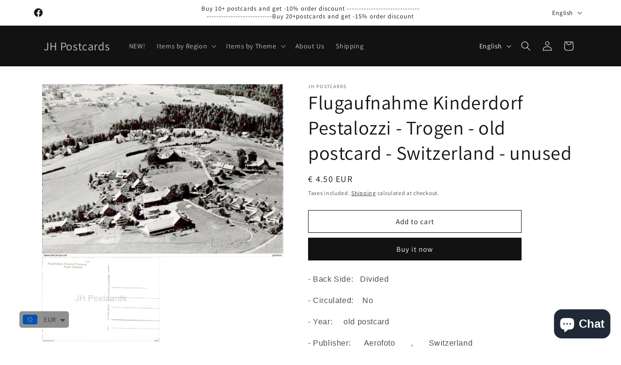

--- FILE ---
content_type: text/html; charset=utf-8
request_url: https://www.jhpostcards.com/products/flugaufnahme-kinderdorf-pestalozzi-trogen-old-postcard-switzerland-unused
body_size: 67081
content:
<!doctype html>
<html class="js" lang="en">
  <head>
    <meta charset="utf-8">
    <meta http-equiv="X-UA-Compatible" content="IE=edge">
    <meta name="viewport" content="width=device-width,initial-scale=1">
    <meta name="theme-color" content="">
    <link rel="canonical" href="https://www.jhpostcards.com/products/flugaufnahme-kinderdorf-pestalozzi-trogen-old-postcard-switzerland-unused"><link rel="icon" type="image/png" href="//www.jhpostcards.com/cdn/shop/files/Favicon2_b471d8be-3e75-439b-a942-b09cd4588034.png?crop=center&height=32&v=1613572731&width=32"><link rel="preconnect" href="https://fonts.shopifycdn.com" crossorigin><title>
      Flugaufnahme Kinderdorf Pestalozzi - Trogen - old postcard - Switzerla
 &ndash; JH Postcards</title>

    
      <meta name="description" content="- Back Side:   Divided - Circulated:    No - Year:     old postcard - Publisher:      Aerofoto       ,       Switzerland - Total Printed:       - Condition:     good   ,     please look at scan - Size: 10.5x14.5cm">
    

    

<meta property="og:site_name" content="JH Postcards">
<meta property="og:url" content="https://www.jhpostcards.com/products/flugaufnahme-kinderdorf-pestalozzi-trogen-old-postcard-switzerland-unused">
<meta property="og:title" content="Flugaufnahme Kinderdorf Pestalozzi - Trogen - old postcard - Switzerla">
<meta property="og:type" content="product">
<meta property="og:description" content="- Back Side:   Divided - Circulated:    No - Year:     old postcard - Publisher:      Aerofoto       ,       Switzerland - Total Printed:       - Condition:     good   ,     please look at scan - Size: 10.5x14.5cm"><meta property="og:image" content="http://www.jhpostcards.com/cdn/shop/products/447_001_a4be1f96-4545-46d4-b990-940875fcd2c1.jpg?v=1668866309">
  <meta property="og:image:secure_url" content="https://www.jhpostcards.com/cdn/shop/products/447_001_a4be1f96-4545-46d4-b990-940875fcd2c1.jpg?v=1668866309">
  <meta property="og:image:width" content="1581">
  <meta property="og:image:height" content="1132"><meta property="og:price:amount" content="4.50">
  <meta property="og:price:currency" content="EUR"><meta name="twitter:card" content="summary_large_image">
<meta name="twitter:title" content="Flugaufnahme Kinderdorf Pestalozzi - Trogen - old postcard - Switzerla">
<meta name="twitter:description" content="- Back Side:   Divided - Circulated:    No - Year:     old postcard - Publisher:      Aerofoto       ,       Switzerland - Total Printed:       - Condition:     good   ,     please look at scan - Size: 10.5x14.5cm">


    <script src="//www.jhpostcards.com/cdn/shop/t/14/assets/constants.js?v=132983761750457495441719126093" defer="defer"></script>
    <script src="//www.jhpostcards.com/cdn/shop/t/14/assets/pubsub.js?v=158357773527763999511719126094" defer="defer"></script>
    <script src="//www.jhpostcards.com/cdn/shop/t/14/assets/global.js?v=88558128918567037191719126093" defer="defer"></script><script src="//www.jhpostcards.com/cdn/shop/t/14/assets/animations.js?v=88693664871331136111719126093" defer="defer"></script><script>window.performance && window.performance.mark && window.performance.mark('shopify.content_for_header.start');</script><meta name="google-site-verification" content="2vmots7WEoJbsc9imZqRZEXHYNEy9hzpLyOfWgQ7eKg">
<meta id="shopify-digital-wallet" name="shopify-digital-wallet" content="/22856859720/digital_wallets/dialog">
<meta name="shopify-checkout-api-token" content="b743335a607ebac5473dc9faf99b3c9b">
<meta id="in-context-paypal-metadata" data-shop-id="22856859720" data-venmo-supported="false" data-environment="production" data-locale="en_US" data-paypal-v4="true" data-currency="EUR">
<link rel="alternate" hreflang="x-default" href="https://www.jhpostcards.com/products/flugaufnahme-kinderdorf-pestalozzi-trogen-old-postcard-switzerland-unused">
<link rel="alternate" hreflang="en" href="https://www.jhpostcards.com/products/flugaufnahme-kinderdorf-pestalozzi-trogen-old-postcard-switzerland-unused">
<link rel="alternate" hreflang="fr" href="https://www.jhpostcards.com/fr/products/flugaufnahme-kinderdorf-pestalozzi-trogen-old-postcard-switzerland-unused">
<link rel="alternate" hreflang="de" href="https://www.jhpostcards.com/de/products/flugaufnahme-kinderdorf-pestalozzi-trogen-old-postcard-switzerland-unused">
<link rel="alternate" type="application/json+oembed" href="https://www.jhpostcards.com/products/flugaufnahme-kinderdorf-pestalozzi-trogen-old-postcard-switzerland-unused.oembed">
<script async="async" src="/checkouts/internal/preloads.js?locale=en-EE"></script>
<script id="shopify-features" type="application/json">{"accessToken":"b743335a607ebac5473dc9faf99b3c9b","betas":["rich-media-storefront-analytics"],"domain":"www.jhpostcards.com","predictiveSearch":true,"shopId":22856859720,"locale":"en"}</script>
<script>var Shopify = Shopify || {};
Shopify.shop = "jhpostcards.myshopify.com";
Shopify.locale = "en";
Shopify.currency = {"active":"EUR","rate":"1.0"};
Shopify.country = "EE";
Shopify.theme = {"name":"Updated copy of Updated copy of Dawn 15.0","id":169254846789,"schema_name":"Dawn","schema_version":"15.0.0","theme_store_id":887,"role":"main"};
Shopify.theme.handle = "null";
Shopify.theme.style = {"id":null,"handle":null};
Shopify.cdnHost = "www.jhpostcards.com/cdn";
Shopify.routes = Shopify.routes || {};
Shopify.routes.root = "/";</script>
<script type="module">!function(o){(o.Shopify=o.Shopify||{}).modules=!0}(window);</script>
<script>!function(o){function n(){var o=[];function n(){o.push(Array.prototype.slice.apply(arguments))}return n.q=o,n}var t=o.Shopify=o.Shopify||{};t.loadFeatures=n(),t.autoloadFeatures=n()}(window);</script>
<script id="shop-js-analytics" type="application/json">{"pageType":"product"}</script>
<script defer="defer" async type="module" src="//www.jhpostcards.com/cdn/shopifycloud/shop-js/modules/v2/client.init-shop-cart-sync_WVOgQShq.en.esm.js"></script>
<script defer="defer" async type="module" src="//www.jhpostcards.com/cdn/shopifycloud/shop-js/modules/v2/chunk.common_C_13GLB1.esm.js"></script>
<script defer="defer" async type="module" src="//www.jhpostcards.com/cdn/shopifycloud/shop-js/modules/v2/chunk.modal_CLfMGd0m.esm.js"></script>
<script type="module">
  await import("//www.jhpostcards.com/cdn/shopifycloud/shop-js/modules/v2/client.init-shop-cart-sync_WVOgQShq.en.esm.js");
await import("//www.jhpostcards.com/cdn/shopifycloud/shop-js/modules/v2/chunk.common_C_13GLB1.esm.js");
await import("//www.jhpostcards.com/cdn/shopifycloud/shop-js/modules/v2/chunk.modal_CLfMGd0m.esm.js");

  window.Shopify.SignInWithShop?.initShopCartSync?.({"fedCMEnabled":true,"windoidEnabled":true});

</script>
<script>(function() {
  var isLoaded = false;
  function asyncLoad() {
    if (isLoaded) return;
    isLoaded = true;
    var urls = ["https:\/\/trustbadge.shopclimb.com\/files\/js\/dist\/trustbadge.min.js?shop=jhpostcards.myshopify.com","https:\/\/pixee.gropulse.com\/js\/active.js?shop=jhpostcards.myshopify.com","https:\/\/cdn.shopify.com\/s\/files\/1\/0449\/2568\/1820\/t\/4\/assets\/booster_currency.js?v=1624978055\u0026shop=jhpostcards.myshopify.com"];
    for (var i = 0; i < urls.length; i++) {
      var s = document.createElement('script');
      s.type = 'text/javascript';
      s.async = true;
      s.src = urls[i];
      var x = document.getElementsByTagName('script')[0];
      x.parentNode.insertBefore(s, x);
    }
  };
  if(window.attachEvent) {
    window.attachEvent('onload', asyncLoad);
  } else {
    window.addEventListener('load', asyncLoad, false);
  }
})();</script>
<script id="__st">var __st={"a":22856859720,"offset":7200,"reqid":"83036944-cf59-4723-a694-23517400d544-1769698742","pageurl":"www.jhpostcards.com\/products\/flugaufnahme-kinderdorf-pestalozzi-trogen-old-postcard-switzerland-unused","u":"15dc7bf33ef7","p":"product","rtyp":"product","rid":7956585709812};</script>
<script>window.ShopifyPaypalV4VisibilityTracking = true;</script>
<script id="captcha-bootstrap">!function(){'use strict';const t='contact',e='account',n='new_comment',o=[[t,t],['blogs',n],['comments',n],[t,'customer']],c=[[e,'customer_login'],[e,'guest_login'],[e,'recover_customer_password'],[e,'create_customer']],r=t=>t.map((([t,e])=>`form[action*='/${t}']:not([data-nocaptcha='true']) input[name='form_type'][value='${e}']`)).join(','),a=t=>()=>t?[...document.querySelectorAll(t)].map((t=>t.form)):[];function s(){const t=[...o],e=r(t);return a(e)}const i='password',u='form_key',d=['recaptcha-v3-token','g-recaptcha-response','h-captcha-response',i],f=()=>{try{return window.sessionStorage}catch{return}},m='__shopify_v',_=t=>t.elements[u];function p(t,e,n=!1){try{const o=window.sessionStorage,c=JSON.parse(o.getItem(e)),{data:r}=function(t){const{data:e,action:n}=t;return t[m]||n?{data:e,action:n}:{data:t,action:n}}(c);for(const[e,n]of Object.entries(r))t.elements[e]&&(t.elements[e].value=n);n&&o.removeItem(e)}catch(o){console.error('form repopulation failed',{error:o})}}const l='form_type',E='cptcha';function T(t){t.dataset[E]=!0}const w=window,h=w.document,L='Shopify',v='ce_forms',y='captcha';let A=!1;((t,e)=>{const n=(g='f06e6c50-85a8-45c8-87d0-21a2b65856fe',I='https://cdn.shopify.com/shopifycloud/storefront-forms-hcaptcha/ce_storefront_forms_captcha_hcaptcha.v1.5.2.iife.js',D={infoText:'Protected by hCaptcha',privacyText:'Privacy',termsText:'Terms'},(t,e,n)=>{const o=w[L][v],c=o.bindForm;if(c)return c(t,g,e,D).then(n);var r;o.q.push([[t,g,e,D],n]),r=I,A||(h.body.append(Object.assign(h.createElement('script'),{id:'captcha-provider',async:!0,src:r})),A=!0)});var g,I,D;w[L]=w[L]||{},w[L][v]=w[L][v]||{},w[L][v].q=[],w[L][y]=w[L][y]||{},w[L][y].protect=function(t,e){n(t,void 0,e),T(t)},Object.freeze(w[L][y]),function(t,e,n,w,h,L){const[v,y,A,g]=function(t,e,n){const i=e?o:[],u=t?c:[],d=[...i,...u],f=r(d),m=r(i),_=r(d.filter((([t,e])=>n.includes(e))));return[a(f),a(m),a(_),s()]}(w,h,L),I=t=>{const e=t.target;return e instanceof HTMLFormElement?e:e&&e.form},D=t=>v().includes(t);t.addEventListener('submit',(t=>{const e=I(t);if(!e)return;const n=D(e)&&!e.dataset.hcaptchaBound&&!e.dataset.recaptchaBound,o=_(e),c=g().includes(e)&&(!o||!o.value);(n||c)&&t.preventDefault(),c&&!n&&(function(t){try{if(!f())return;!function(t){const e=f();if(!e)return;const n=_(t);if(!n)return;const o=n.value;o&&e.removeItem(o)}(t);const e=Array.from(Array(32),(()=>Math.random().toString(36)[2])).join('');!function(t,e){_(t)||t.append(Object.assign(document.createElement('input'),{type:'hidden',name:u})),t.elements[u].value=e}(t,e),function(t,e){const n=f();if(!n)return;const o=[...t.querySelectorAll(`input[type='${i}']`)].map((({name:t})=>t)),c=[...d,...o],r={};for(const[a,s]of new FormData(t).entries())c.includes(a)||(r[a]=s);n.setItem(e,JSON.stringify({[m]:1,action:t.action,data:r}))}(t,e)}catch(e){console.error('failed to persist form',e)}}(e),e.submit())}));const S=(t,e)=>{t&&!t.dataset[E]&&(n(t,e.some((e=>e===t))),T(t))};for(const o of['focusin','change'])t.addEventListener(o,(t=>{const e=I(t);D(e)&&S(e,y())}));const B=e.get('form_key'),M=e.get(l),P=B&&M;t.addEventListener('DOMContentLoaded',(()=>{const t=y();if(P)for(const e of t)e.elements[l].value===M&&p(e,B);[...new Set([...A(),...v().filter((t=>'true'===t.dataset.shopifyCaptcha))])].forEach((e=>S(e,t)))}))}(h,new URLSearchParams(w.location.search),n,t,e,['guest_login'])})(!0,!0)}();</script>
<script integrity="sha256-4kQ18oKyAcykRKYeNunJcIwy7WH5gtpwJnB7kiuLZ1E=" data-source-attribution="shopify.loadfeatures" defer="defer" src="//www.jhpostcards.com/cdn/shopifycloud/storefront/assets/storefront/load_feature-a0a9edcb.js" crossorigin="anonymous"></script>
<script data-source-attribution="shopify.dynamic_checkout.dynamic.init">var Shopify=Shopify||{};Shopify.PaymentButton=Shopify.PaymentButton||{isStorefrontPortableWallets:!0,init:function(){window.Shopify.PaymentButton.init=function(){};var t=document.createElement("script");t.src="https://www.jhpostcards.com/cdn/shopifycloud/portable-wallets/latest/portable-wallets.en.js",t.type="module",document.head.appendChild(t)}};
</script>
<script data-source-attribution="shopify.dynamic_checkout.buyer_consent">
  function portableWalletsHideBuyerConsent(e){var t=document.getElementById("shopify-buyer-consent"),n=document.getElementById("shopify-subscription-policy-button");t&&n&&(t.classList.add("hidden"),t.setAttribute("aria-hidden","true"),n.removeEventListener("click",e))}function portableWalletsShowBuyerConsent(e){var t=document.getElementById("shopify-buyer-consent"),n=document.getElementById("shopify-subscription-policy-button");t&&n&&(t.classList.remove("hidden"),t.removeAttribute("aria-hidden"),n.addEventListener("click",e))}window.Shopify?.PaymentButton&&(window.Shopify.PaymentButton.hideBuyerConsent=portableWalletsHideBuyerConsent,window.Shopify.PaymentButton.showBuyerConsent=portableWalletsShowBuyerConsent);
</script>
<script>
  function portableWalletsCleanup(e){e&&e.src&&console.error("Failed to load portable wallets script "+e.src);var t=document.querySelectorAll("shopify-accelerated-checkout .shopify-payment-button__skeleton, shopify-accelerated-checkout-cart .wallet-cart-button__skeleton"),e=document.getElementById("shopify-buyer-consent");for(let e=0;e<t.length;e++)t[e].remove();e&&e.remove()}function portableWalletsNotLoadedAsModule(e){e instanceof ErrorEvent&&"string"==typeof e.message&&e.message.includes("import.meta")&&"string"==typeof e.filename&&e.filename.includes("portable-wallets")&&(window.removeEventListener("error",portableWalletsNotLoadedAsModule),window.Shopify.PaymentButton.failedToLoad=e,"loading"===document.readyState?document.addEventListener("DOMContentLoaded",window.Shopify.PaymentButton.init):window.Shopify.PaymentButton.init())}window.addEventListener("error",portableWalletsNotLoadedAsModule);
</script>

<script type="module" src="https://www.jhpostcards.com/cdn/shopifycloud/portable-wallets/latest/portable-wallets.en.js" onError="portableWalletsCleanup(this)" crossorigin="anonymous"></script>
<script nomodule>
  document.addEventListener("DOMContentLoaded", portableWalletsCleanup);
</script>

<script id='scb4127' type='text/javascript' async='' src='https://www.jhpostcards.com/cdn/shopifycloud/privacy-banner/storefront-banner.js'></script><link id="shopify-accelerated-checkout-styles" rel="stylesheet" media="screen" href="https://www.jhpostcards.com/cdn/shopifycloud/portable-wallets/latest/accelerated-checkout-backwards-compat.css" crossorigin="anonymous">
<style id="shopify-accelerated-checkout-cart">
        #shopify-buyer-consent {
  margin-top: 1em;
  display: inline-block;
  width: 100%;
}

#shopify-buyer-consent.hidden {
  display: none;
}

#shopify-subscription-policy-button {
  background: none;
  border: none;
  padding: 0;
  text-decoration: underline;
  font-size: inherit;
  cursor: pointer;
}

#shopify-subscription-policy-button::before {
  box-shadow: none;
}

      </style>
<script id="sections-script" data-sections="header" defer="defer" src="//www.jhpostcards.com/cdn/shop/t/14/compiled_assets/scripts.js?v=1429"></script>
<script>window.performance && window.performance.mark && window.performance.mark('shopify.content_for_header.end');</script>


    <style data-shopify>
      @font-face {
  font-family: Assistant;
  font-weight: 400;
  font-style: normal;
  font-display: swap;
  src: url("//www.jhpostcards.com/cdn/fonts/assistant/assistant_n4.9120912a469cad1cc292572851508ca49d12e768.woff2") format("woff2"),
       url("//www.jhpostcards.com/cdn/fonts/assistant/assistant_n4.6e9875ce64e0fefcd3f4446b7ec9036b3ddd2985.woff") format("woff");
}

      @font-face {
  font-family: Assistant;
  font-weight: 700;
  font-style: normal;
  font-display: swap;
  src: url("//www.jhpostcards.com/cdn/fonts/assistant/assistant_n7.bf44452348ec8b8efa3aa3068825305886b1c83c.woff2") format("woff2"),
       url("//www.jhpostcards.com/cdn/fonts/assistant/assistant_n7.0c887fee83f6b3bda822f1150b912c72da0f7b64.woff") format("woff");
}

      
      
      @font-face {
  font-family: Assistant;
  font-weight: 400;
  font-style: normal;
  font-display: swap;
  src: url("//www.jhpostcards.com/cdn/fonts/assistant/assistant_n4.9120912a469cad1cc292572851508ca49d12e768.woff2") format("woff2"),
       url("//www.jhpostcards.com/cdn/fonts/assistant/assistant_n4.6e9875ce64e0fefcd3f4446b7ec9036b3ddd2985.woff") format("woff");
}


      
        :root,
        .color-background-1 {
          --color-background: 255,255,255;
        
          --gradient-background: #ffffff;
        

        

        --color-foreground: 18,18,18;
        --color-background-contrast: 191,191,191;
        --color-shadow: 18,18,18;
        --color-button: 18,18,18;
        --color-button-text: 255,255,255;
        --color-secondary-button: 255,255,255;
        --color-secondary-button-text: 18,18,18;
        --color-link: 18,18,18;
        --color-badge-foreground: 18,18,18;
        --color-badge-background: 255,255,255;
        --color-badge-border: 18,18,18;
        --payment-terms-background-color: rgb(255 255 255);
      }
      
        
        .color-background-2 {
          --color-background: 243,243,243;
        
          --gradient-background: #f3f3f3;
        

        

        --color-foreground: 18,18,18;
        --color-background-contrast: 179,179,179;
        --color-shadow: 18,18,18;
        --color-button: 18,18,18;
        --color-button-text: 243,243,243;
        --color-secondary-button: 243,243,243;
        --color-secondary-button-text: 18,18,18;
        --color-link: 18,18,18;
        --color-badge-foreground: 18,18,18;
        --color-badge-background: 243,243,243;
        --color-badge-border: 18,18,18;
        --payment-terms-background-color: rgb(243 243 243);
      }
      
        
        .color-inverse {
          --color-background: 18,18,18;
        
          --gradient-background: #121212;
        

        

        --color-foreground: 255,255,255;
        --color-background-contrast: 146,146,146;
        --color-shadow: 18,18,18;
        --color-button: 255,255,255;
        --color-button-text: 18,18,18;
        --color-secondary-button: 18,18,18;
        --color-secondary-button-text: 255,255,255;
        --color-link: 255,255,255;
        --color-badge-foreground: 255,255,255;
        --color-badge-background: 18,18,18;
        --color-badge-border: 255,255,255;
        --payment-terms-background-color: rgb(18 18 18);
      }
      
        
        .color-accent-1 {
          --color-background: 18,18,18;
        
          --gradient-background: #121212;
        

        

        --color-foreground: 255,255,255;
        --color-background-contrast: 146,146,146;
        --color-shadow: 18,18,18;
        --color-button: 255,255,255;
        --color-button-text: 18,18,18;
        --color-secondary-button: 18,18,18;
        --color-secondary-button-text: 255,255,255;
        --color-link: 255,255,255;
        --color-badge-foreground: 255,255,255;
        --color-badge-background: 18,18,18;
        --color-badge-border: 255,255,255;
        --payment-terms-background-color: rgb(18 18 18);
      }
      
        
        .color-accent-2 {
          --color-background: 51,79,180;
        
          --gradient-background: #334fb4;
        

        

        --color-foreground: 255,255,255;
        --color-background-contrast: 23,35,81;
        --color-shadow: 18,18,18;
        --color-button: 255,255,255;
        --color-button-text: 51,79,180;
        --color-secondary-button: 51,79,180;
        --color-secondary-button-text: 255,255,255;
        --color-link: 255,255,255;
        --color-badge-foreground: 255,255,255;
        --color-badge-background: 51,79,180;
        --color-badge-border: 255,255,255;
        --payment-terms-background-color: rgb(51 79 180);
      }
      

      body, .color-background-1, .color-background-2, .color-inverse, .color-accent-1, .color-accent-2 {
        color: rgba(var(--color-foreground), 0.75);
        background-color: rgb(var(--color-background));
      }

      :root {
        --font-body-family: Assistant, sans-serif;
        --font-body-style: normal;
        --font-body-weight: 400;
        --font-body-weight-bold: 700;

        --font-heading-family: Assistant, sans-serif;
        --font-heading-style: normal;
        --font-heading-weight: 400;

        --font-body-scale: 1.0;
        --font-heading-scale: 1.0;

        --media-padding: px;
        --media-border-opacity: 0.05;
        --media-border-width: 1px;
        --media-radius: 0px;
        --media-shadow-opacity: 0.0;
        --media-shadow-horizontal-offset: 0px;
        --media-shadow-vertical-offset: 8px;
        --media-shadow-blur-radius: 5px;
        --media-shadow-visible: 0;

        --page-width: 120rem;
        --page-width-margin: 0rem;

        --product-card-image-padding: 0.0rem;
        --product-card-corner-radius: 0.0rem;
        --product-card-text-alignment: left;
        --product-card-border-width: 0.0rem;
        --product-card-border-opacity: 0.1;
        --product-card-shadow-opacity: 0.0;
        --product-card-shadow-visible: 0;
        --product-card-shadow-horizontal-offset: 0.0rem;
        --product-card-shadow-vertical-offset: 0.4rem;
        --product-card-shadow-blur-radius: 0.5rem;

        --collection-card-image-padding: 0.0rem;
        --collection-card-corner-radius: 0.0rem;
        --collection-card-text-alignment: left;
        --collection-card-border-width: 0.0rem;
        --collection-card-border-opacity: 0.0;
        --collection-card-shadow-opacity: 0.1;
        --collection-card-shadow-visible: 1;
        --collection-card-shadow-horizontal-offset: 0.0rem;
        --collection-card-shadow-vertical-offset: 0.0rem;
        --collection-card-shadow-blur-radius: 0.0rem;

        --blog-card-image-padding: 0.0rem;
        --blog-card-corner-radius: 0.0rem;
        --blog-card-text-alignment: left;
        --blog-card-border-width: 0.0rem;
        --blog-card-border-opacity: 0.0;
        --blog-card-shadow-opacity: 0.1;
        --blog-card-shadow-visible: 1;
        --blog-card-shadow-horizontal-offset: 0.0rem;
        --blog-card-shadow-vertical-offset: 0.0rem;
        --blog-card-shadow-blur-radius: 0.0rem;

        --badge-corner-radius: 4.0rem;

        --popup-border-width: 1px;
        --popup-border-opacity: 0.1;
        --popup-corner-radius: 0px;
        --popup-shadow-opacity: 0.0;
        --popup-shadow-horizontal-offset: 0px;
        --popup-shadow-vertical-offset: 4px;
        --popup-shadow-blur-radius: 5px;

        --drawer-border-width: 1px;
        --drawer-border-opacity: 0.1;
        --drawer-shadow-opacity: 0.0;
        --drawer-shadow-horizontal-offset: 0px;
        --drawer-shadow-vertical-offset: 4px;
        --drawer-shadow-blur-radius: 5px;

        --spacing-sections-desktop: 0px;
        --spacing-sections-mobile: 0px;

        --grid-desktop-vertical-spacing: 8px;
        --grid-desktop-horizontal-spacing: 8px;
        --grid-mobile-vertical-spacing: 4px;
        --grid-mobile-horizontal-spacing: 4px;

        --text-boxes-border-opacity: 0.1;
        --text-boxes-border-width: 0px;
        --text-boxes-radius: 0px;
        --text-boxes-shadow-opacity: 0.0;
        --text-boxes-shadow-visible: 0;
        --text-boxes-shadow-horizontal-offset: 0px;
        --text-boxes-shadow-vertical-offset: 4px;
        --text-boxes-shadow-blur-radius: 5px;

        --buttons-radius: 0px;
        --buttons-radius-outset: 0px;
        --buttons-border-width: 1px;
        --buttons-border-opacity: 1.0;
        --buttons-shadow-opacity: 0.0;
        --buttons-shadow-visible: 0;
        --buttons-shadow-horizontal-offset: 0px;
        --buttons-shadow-vertical-offset: 4px;
        --buttons-shadow-blur-radius: 5px;
        --buttons-border-offset: 0px;

        --inputs-radius: 0px;
        --inputs-border-width: 1px;
        --inputs-border-opacity: 0.55;
        --inputs-shadow-opacity: 0.0;
        --inputs-shadow-horizontal-offset: 0px;
        --inputs-margin-offset: 0px;
        --inputs-shadow-vertical-offset: 4px;
        --inputs-shadow-blur-radius: 5px;
        --inputs-radius-outset: 0px;

        --variant-pills-radius: 40px;
        --variant-pills-border-width: 1px;
        --variant-pills-border-opacity: 0.55;
        --variant-pills-shadow-opacity: 0.0;
        --variant-pills-shadow-horizontal-offset: 0px;
        --variant-pills-shadow-vertical-offset: 4px;
        --variant-pills-shadow-blur-radius: 5px;
      }

      *,
      *::before,
      *::after {
        box-sizing: inherit;
      }

      html {
        box-sizing: border-box;
        font-size: calc(var(--font-body-scale) * 62.5%);
        height: 100%;
      }

      body {
        display: grid;
        grid-template-rows: auto auto 1fr auto;
        grid-template-columns: 100%;
        min-height: 100%;
        margin: 0;
        font-size: 1.5rem;
        letter-spacing: 0.06rem;
        line-height: calc(1 + 0.8 / var(--font-body-scale));
        font-family: var(--font-body-family);
        font-style: var(--font-body-style);
        font-weight: var(--font-body-weight);
      }

      @media screen and (min-width: 750px) {
        body {
          font-size: 1.6rem;
        }
      }
    </style>

    <link href="//www.jhpostcards.com/cdn/shop/t/14/assets/base.css?v=144968985024194912401719126093" rel="stylesheet" type="text/css" media="all" />

      <link rel="preload" as="font" href="//www.jhpostcards.com/cdn/fonts/assistant/assistant_n4.9120912a469cad1cc292572851508ca49d12e768.woff2" type="font/woff2" crossorigin>
      

      <link rel="preload" as="font" href="//www.jhpostcards.com/cdn/fonts/assistant/assistant_n4.9120912a469cad1cc292572851508ca49d12e768.woff2" type="font/woff2" crossorigin>
      
<link href="//www.jhpostcards.com/cdn/shop/t/14/assets/component-localization-form.css?v=120620094879297847921719126093" rel="stylesheet" type="text/css" media="all" />
      <script src="//www.jhpostcards.com/cdn/shop/t/14/assets/localization-form.js?v=144176611646395275351719126093" defer="defer"></script><link
        rel="stylesheet"
        href="//www.jhpostcards.com/cdn/shop/t/14/assets/component-predictive-search.css?v=118923337488134913561719126093"
        media="print"
        onload="this.media='all'"
      ><script>
      if (Shopify.designMode) {
        document.documentElement.classList.add('shopify-design-mode');
      }
    </script>
  <!-- BEGIN app block: shopify://apps/pixee-facebook-pixel/blocks/facebook-pixel/61bbb1d9-d4be-4d08-879a-ee3ccb59f558 -->
<!-- BEGIN app snippet: tiktok-pixel --><script>
    sessionStorage.setItem("gropulseTikTokActivePixelData", "");
  </script><!-- END app snippet -->
<!-- BEGIN app snippet: pinterest-pixel -->
<script>
    sessionStorage.setItem("gropulsePinterestActivePixelData", "");
  </script><!-- END app snippet -->
<!-- BEGIN app snippet: custom-event-selector -->

<div id="pixee-custom-event-selector-modal" class="pixee-custom-event-modal">
  <div class="pixee-custom-event-modal-content">
    <div class="pixee-custom-event-modal-header">
      <p class="pixee-modal-title">Custom Event Setup</p>
      <span class="pixee-custom-event-close">&times;</span>
    </div>
    <div class="pixee-custom-event-modal-body">
      <p>Click on the elements you want to track as custom events. Selected elements will appear in the list below.</p>
      
      <button id="pixee-track-new-button" class="pixee-track-new-button">Track New Element</button>
      
      <div class="pixee-selected-elements">
        <span class="pixee-selected-elements-title">Selected Elements (0)</span>
        <ul id="pixee-selected-elements-list"></ul>
      </div>
    </div>
    <div class="pixee-custom-event-modal-footer">
      <button id="pixee-finish-setup-button" class="pixee-finish-setup-button">Finish Setup</button>
    </div>
  </div>
</div>

<style>
.pixee-custom-event-modal {
  display: none;
  position: fixed;
  z-index: 99999;
  left: 20px;
  top: 20px;
  width: 400px;
  background-color: #fff;
  border-radius: 8px;
  box-shadow: 0 4px 20px rgba(0, 0, 0, 0.2);
  font-family: -apple-system, BlinkMacSystemFont, "Segoe UI", Roboto, Helvetica, Arial, sans-serif;
  max-height: 90vh;
  overflow-y: auto;
}

.pixee-custom-event-modal-content {
  width: 100%;
}

.pixee-custom-event-modal-header {
  padding: 15px 20px;
  display: flex;
  justify-content: space-between;
  align-items: center;
  border-bottom: 1px solid #e5e5e5;
}

.pixee-custom-event-modal-header .pixee-modal-title {
  margin: 0;
  font-size: 18px;
  font-weight: 600;
  color: #333;
}

.pixee-custom-event-close {
  color: #aaa;
  font-size: 24px;
  font-weight: bold;
  cursor: pointer;
}

.pixee-custom-event-close:hover {
  color: #555;
}

.pixee-custom-event-modal-body {
  padding: 20px;
}

.pixee-custom-event-modal-footer {
  padding: 15px 20px;
  border-top: 1px solid #e5e5e5;
  text-align: right;
}

.pixee-track-new-button,
.pixee-finish-setup-button {
  padding: 10px 15px;
  border-radius: 4px;
  border: none;
  font-size: 14px;
  font-weight: 500;
  cursor: pointer;
}

.pixee-track-new-button {
  background-color: #4CAF50;
  color: white;
  margin-top: 10px;
}

.pixee-finish-setup-button {
  background-color: #2196F3;
  color: white;
}

.pixee-selected-elements {
  margin-top: 20px;
}

.pixee-selected-elements-title {
  display: block;
  font-size: 16px;
  margin-bottom: 10px;
  font-weight: 500;
}

#pixee-selected-elements-list {
  list-style: none;
  padding: 0;
  margin: 0;
  max-height: 200px;
  overflow-y: auto;
  border: 1px solid #e5e5e5;
  border-radius: 4px;
}

#pixee-selected-elements-list li {
  padding: 10px;
  border-bottom: 1px solid #e5e5e5;
  display: flex;
  justify-content: space-between;
  align-items: center;
}

#pixee-selected-elements-list li:last-child {
  border-bottom: none;
}

.pixee-element-info {
  flex: 1;
  font-size: 14px;
  word-break: break-word;
}

.pixee-remove-element {
  color: #f44336;
  cursor: pointer;
  margin-left: 10px;
}

.pixee-page-overlay {
  position: fixed;
  top: 0;
  left: 0;
  width: 100%;
  height: 100%;
  background-color: rgba(0, 0, 0, 0.3);
  z-index: 99990;
  pointer-events: none;
}

.pixee-highlight-element {
  position: absolute;
  pointer-events: none;
  background-color: rgba(76, 175, 80, 0.2);
  border: 2px solid #4CAF50;
  z-index: 99991;
  box-sizing: border-box;
}

/* Make modal draggable */
.pixee-custom-event-modal-header {
  cursor: move;
}

/* Responsive styles */
@media screen and (max-width: 480px) {
  .pixee-custom-event-modal {
    width: 90%;
    left: 5%;
    top: 5%;
  }
}
</style>

<script>
document.addEventListener('DOMContentLoaded', function() {
  // Parse URL parameters
  const urlParams = new URLSearchParams(window.location.search);
  const customEventParam = urlParams.get('customEvent');
  const redirectUrl = urlParams.get('redirectUrl');
  
  // Initialize session storage if customEvent param is present
  if (customEventParam === '1') {
    // Set flag in session storage to show the modal across page navigation
    sessionStorage.setItem('pixeeCustomEventSetupActive', 'true');
    // Store redirect URL for later use
    if (redirectUrl) {
      sessionStorage.setItem('pixeeCustomEventRedirectUrl', redirectUrl);
    }
  }
  
  // Don't proceed if setup mode is not active
  if (sessionStorage.getItem('pixeeCustomEventSetupActive') !== 'true') return;
  
  const modal = document.getElementById('pixee-custom-event-selector-modal');
  const trackNewButton = document.getElementById('pixee-track-new-button');
  const finishSetupButton = document.getElementById('pixee-finish-setup-button');
  const closeButton = document.querySelector('.pixee-custom-event-close');
  const selectedElementsList = document.getElementById('pixee-selected-elements-list');
  const selectedElementsHeader = document.querySelector('.pixee-selected-elements-title');
  
  let isSelectionMode = false;
  let selectedElements = [];
  let overlay = null;
  let highlightElement = null;
  
  // Load previously selected elements from session storage
  const storedElements = sessionStorage.getItem('pixeeSelectedElements');
  if (storedElements) {
    try {
      selectedElements = JSON.parse(storedElements);
      updateSelectedElementsList();
    } catch (error) {
      console.error('Error loading stored elements:', error);
    }
  }
  
  // Make the modal draggable
  makeElementDraggable(modal, document.querySelector('.pixee-custom-event-modal-header'));
  
  // Show the modal
  modal.style.display = 'block';
  
  // Click event handlers
  trackNewButton.addEventListener('click', function() {
    if (isSelectionMode) {
      // Cancel selection mode if active
      disableSelectionMode();
    } else {
      // Enable selection mode
      enableSelectionMode();
    }
  });
  finishSetupButton.addEventListener('click', finishSetup);
  closeButton.addEventListener('click', closeModal);
  
  function makeElementDraggable(element, handle) {
    let pos1 = 0, pos2 = 0, pos3 = 0, pos4 = 0;
    
    // Try to get saved position from session storage
    const savedPosition = getSavedModalPosition();
    if (savedPosition) {
      element.style.top = savedPosition.top + "px";
      element.style.left = savedPosition.left + "px";
    }
    
    handle.onmousedown = dragMouseDown;
    
    function dragMouseDown(e) {
      e.preventDefault();
      pos3 = e.clientX;
      pos4 = e.clientY;
      document.onmouseup = closeDragElement;
      document.onmousemove = elementDrag;
    }
    
    function elementDrag(e) {
      e.preventDefault();
      pos1 = pos3 - e.clientX;
      pos2 = pos4 - e.clientY;
      pos3 = e.clientX;
      pos4 = e.clientY;
      
      // Calculate new position ensuring it stays within viewport
      let newTop = element.offsetTop - pos2;
      let newLeft = element.offsetLeft - pos1;
      
      // Get viewport dimensions
      const viewportWidth = window.innerWidth;
      const viewportHeight = window.innerHeight;
      
      // Limit to viewport boundaries
      newTop = Math.max(0, Math.min(newTop, viewportHeight - 100));
      newLeft = Math.max(0, Math.min(newLeft, viewportWidth - 100));
      
      element.style.top = newTop + "px";
      element.style.left = newLeft + "px";
      
      // Save position to session storage
      saveModalPosition(newTop, newLeft);
    }
    
    function closeDragElement() {
      document.onmouseup = null;
      document.onmousemove = null;
      
      // Save final position
      saveModalPosition(element.offsetTop, element.offsetLeft);
    }
  }
  
  // Save modal position to session storage
  function saveModalPosition(top, left) {
    try {
      sessionStorage.setItem('pixeeModalPosition', JSON.stringify({ top, left }));
    } catch (error) {
      console.error('Error saving modal position:', error);
    }
  }
  
  // Get saved modal position from session storage
  function getSavedModalPosition() {
    try {
      const position = sessionStorage.getItem('pixeeModalPosition');
      return position ? JSON.parse(position) : null;
    } catch (error) {
      console.error('Error getting modal position:', error);
      return null;
    }
  }
  
  function enableSelectionMode() {
    if (isSelectionMode) return;
    
    isSelectionMode = true;
    trackNewButton.textContent = 'Cancel Selection';
    trackNewButton.style.backgroundColor = '#f44336';
    
    // Create overlay
    overlay = document.createElement('div');
    overlay.className = 'pixee-page-overlay';
    document.body.appendChild(overlay);
    
    // Create highlight element
    highlightElement = document.createElement('div');
    highlightElement.className = 'pixee-highlight-element';
    document.body.appendChild(highlightElement);
    
    // Add event listeners for element selection
    document.addEventListener('mouseover', highlightTargetElement);
    document.addEventListener('click', selectElement, true);
  }
  
  function disableSelectionMode() {
    if (!isSelectionMode) return;
    
    isSelectionMode = false;
    trackNewButton.textContent = 'Track New Element';
    trackNewButton.style.backgroundColor = '#4CAF50';
    
    // Remove overlay and highlight
    if (overlay) {
      document.body.removeChild(overlay);
      overlay = null;
    }
    
    if (highlightElement) {
      document.body.removeChild(highlightElement);
      highlightElement = null;
    }
    
    // Remove event listeners
    document.removeEventListener('mouseover', highlightTargetElement);
    document.removeEventListener('click', selectElement, true);
  }
  
  // Helper function to update the list of selected elements
  function updateSelectedElementsList() {
    // Clear existing list
    selectedElementsList.innerHTML = '';
    
    // Update the header count
    selectedElementsHeader.textContent = `Selected Elements (${selectedElements.length})`;
    
    // Add each element to the list
    selectedElements.forEach(element => {
      const li = document.createElement('li');
      li.dataset.id = element.id;
      
      const elementInfo = document.createElement('div');
      elementInfo.className = 'pixee-element-info';
      elementInfo.textContent = `"${element.text}" (${element.selector})`;
      
      const removeButton = document.createElement('span');
      removeButton.className = 'pixee-remove-element';
      removeButton.textContent = '✕';
      removeButton.addEventListener('click', function() {
        removeElementFromList(element.id);
      });
      
      li.appendChild(elementInfo);
      li.appendChild(removeButton);
      selectedElementsList.appendChild(li);
    });
    
    // Save to session storage
    sessionStorage.setItem('pixeeSelectedElements', JSON.stringify(selectedElements));
  }
  
  function highlightTargetElement(e) {
    if (!isSelectionMode) return;
    
    // Don't highlight elements in the modal itself
    if (e.target.closest('#pixee-custom-event-selector-modal')) {
      if (highlightElement) {
        highlightElement.style.display = 'none';
      }
      return;
    }
    
    const rect = e.target.getBoundingClientRect();
    highlightElement.style.display = 'block';
    highlightElement.style.width = rect.width + 'px';
    highlightElement.style.height = rect.height + 'px';
    highlightElement.style.left = (window.pageXOffset + rect.left) + 'px';
    highlightElement.style.top = (window.pageYOffset + rect.top) + 'px';
  }
  
  function selectElement(e) {
    if (!isSelectionMode) return;
    
    // Don't select elements in the modal itself
    if (e.target.closest('#pixee-custom-event-selector-modal')) {
      return;
    }
    
    // Prevent default action (like following links)
    e.preventDefault();
    e.stopPropagation();
    
    // Generate a selector for the clicked element
    const selector = generateSelector(e.target);
    
    // Add to selected elements list
    addElementToList(e.target, selector);
    
    // Disable selection mode
    disableSelectionMode();
  }
  
  function generateSelector(element) {
    // First try ID selector if available
    if (element.id) {
      return `#${element.id}`;
    }
    
    // Try with classes
    if (element.className && typeof element.className === 'string') {
      const classes = element.className.trim().split(/\s+/);
      if (classes.length > 0) {
        const classSelector = `.${classes.join('.')}`;
        if (document.querySelectorAll(classSelector).length === 1) {
          return classSelector;
        }
      }
    }
    
    // Use tag name with nth-child
    let path = '';
    let parent = element;
    
    while (parent) {
      if (parent === document.body) {
        path = 'body ' + path;
        break;
      }
      
      let tag = parent.tagName.toLowerCase();
      let siblings = Array.from(parent.parentNode.children).filter(child => child.tagName === parent.tagName);
      
      if (siblings.length > 1) {
        let index = siblings.indexOf(parent) + 1;
        tag += `:nth-child(${index})`;
      }
      
      path = tag + (path ? ' > ' + path : '');
      parent = parent.parentNode;
      
      // Stop at a certain depth to avoid overly complex selectors
      if (path.split('>').length > 5) {
        break;
      }
    }
    
    return path.trim();
  }
  
  function addElementToList(element, selector) {
    // Create a unique ID for this element
    const elementId = 'element-' + Date.now();
    
    // Add to our array
    selectedElements.push({
      id: elementId,
      selector: selector,
      text: element.textContent.trim().substring(0, 50) || element.tagName.toLowerCase()
    });
    
    // Update the display
    updateSelectedElementsList();
  }
  
  function removeElementFromList(id) {
    // Remove from array
    selectedElements = selectedElements.filter(el => el.id !== id);
    
    // Update the display
    updateSelectedElementsList();
  }
  
  function closeModal() {
    disableSelectionMode();
    modal.style.display = 'none';
    
    // Clear setup mode and data but keep the modal position
    sessionStorage.removeItem('pixeeCustomEventSetupActive');
    sessionStorage.removeItem('pixeeSelectedElements');
    // We intentionally don't remove pixeeModalPosition here to persist it across sessions
  }
  
  function finishSetup() {
    
    // Check if we have elements selected
    if (selectedElements.length > 0) {
      // Clean up our internal tracking but keep the modal position
      sessionStorage.removeItem('pixeeCustomEventSetupActive');
      sessionStorage.removeItem('pixeeSelectedElements');
      // We intentionally don't remove pixeeModalPosition to persist it
      
      // Redirect back to the app with selected elements as a URL parameter
      const savedRedirectUrl = sessionStorage.getItem('pixeeCustomEventRedirectUrl') || redirectUrl;
      
      if (savedRedirectUrl) {
        // Encode selected elements for URL
        const encodedElements = encodeURIComponent(JSON.stringify(selectedElements));
        
        // Determine if we need to add a ? or & for the parameter
        const separator = savedRedirectUrl.includes('?') ? '&' : '?';        
        
        // Redirect to the app with the selected elements in the URL
        window.location.href = `${savedRedirectUrl}${separator}selectedElements=${encodedElements}`;
      }
    } else {
      alert('Please select at least one element to track.');
    }
  }
});
</script><!-- END app snippet -->
<script>
    sessionStorage.setItem("gropulseActivePixelData", JSON.stringify([{"conversionApi":{"isActive":false},"selectedTemplates":[],"_id":"65237f39f1a51e41ad1b3467","pixelId":"847370300347799","selectedPage":"all_pages"}]));
  </script><script>
    sessionStorage.setItem("gropulsePixeeEventListData", JSON.stringify({"purchase":true,"initiateCheckout":true,"addToCart":true,"search":true,"viewContent":true,"viewCategory":true}));
  </script><script>
    sessionStorage.setItem("gropulseCustomEvents", "");
  </script><script>
  const isGroPulsePixeeWebPixelLoaded = Boolean(sessionStorage.getItem("isGroPulsePixeeWebPixelLoaded"));
</script>

<script>
  function generateEventId() {
    // Combine timestamp with random string to ensure uniqueness
    return `${Date.now()}_${Math.random().toString(36).slice(2, 11)}`;
  }
</script>




  <script>
    let hso_shopify_unique_id = document
    .cookie
    .split(";")
    .filter((c) => c.includes("_shopify_y="))
    .map((c) => c.split("_shopify_y=")[1]);

  hso_shopify_unique_id = (hso_shopify_unique_id.length && hso_shopify_unique_id[0]) || "";

  const hsoFBMatchingData = {
    em: "",
    fn: "",
    ln: "",
    ph: "",
    external_id: hso_shopify_unique_id,
    ge: "",
    db: "",
    ct: "",
    st: "",
    zp: "",
    country: ""
  };
  function CAPI(event, eventData) {
    let fbp = document
      .cookie
      .split(";")
      .filter((c) => c.includes("_fbp="))
      .map((c) => c.split("_fbp=")[1]);
    let fbc = document
      .cookie
      .split(";")
      .filter((c) => c.includes("_fbc="))
      .map((c) => c.split("_fbc=")[1]);
    fbp = (fbp.length && fbp[0]) || null;
    fbc = (fbc.length && fbc[0]) || null;

    if (! fbc && window.location.search.includes("fbclid=")) {
      fbc = "fb.1." + + new Date() + "." + window.location.search.split("fbclid=")[1];
    }

    const headers = new Headers();
    headers.append("Content-Type", "application/json");
    const { event_id, ...restEventData } = eventData;
    const body = {
      event: event,
      event_data: restEventData,
      event_id: event_id,
      fbp: fbp,
      fbclid: fbc,
      user_agent: navigator.userAgent,
      url: window.location.origin + window.location.pathname,
      current_timestamp: Math.floor(new Date() / 1000),
      myShopifyDomain: Shopify.shop,
      ... hsoFBMatchingData
    };

    const options = {
      method: "POST",
      headers,
      mode: "cors",
      body: JSON.stringify(body)
    };
    fetch("https://pixee.gropulse.com/fb-conversion-api", options);
  };

  function beginPixeeFBPixelTracking(){
    window.fbq = window.fbq || function() {};
    fbq('track', 'PageView');

    const basePixelLoadedEvent = new Event("pixee_base_pixel_loaded");
    window.dispatchEvent(basePixelLoadedEvent);
  }

  function loadPixeeFBPixelBaseScript(){
    !function(f, b, e, v, n, t, s) {
      if (f.fbq)
        return;
      n = f.fbq = function() {
        n.callMethod
          ? n.callMethod.apply(n, arguments)
          : n.queue.push(arguments)
      };
      if (! f._fbq)
        f._fbq = n;
      n.push = n;
      n.loaded = !0;
      n.version = '2.0';
      n.queue = [];
      t = b.createElement(e);
      t.async = !0;
      t.src = v;
      s = b.getElementsByTagName(e)[0];
      s.parentNode.insertBefore(t, s)
    }(window, document, 'script', 'https://connect.facebook.net/en_US/fbevents.js');
    
fbq('init', '847370300347799', hsoFBMatchingData);
  
    window.Shopify.loadFeatures([
        {
          name: "consent-tracking-api",
          version: "0.1"
        }
      ], (error) => {
        if (error) {
          throw error;
        }
        const isTrackingConsentGiven = !null || Shopify.customerPrivacy.getTrackingConsent() !== "no";
        if (isTrackingConsentGiven) {
          if(document.readyState === "complete") {
            beginPixeeFBPixelTracking();
          } else {
            window.addEventListener("load", (event) => {
              beginPixeeFBPixelTracking();
            });
          }
        }
      });
  }

  if(!isGroPulsePixeeWebPixelLoaded) {
    loadPixeeFBPixelBaseScript();
  };

  </script>

    <script>
      (function() {
        let variantTitle = "";variantTitle = "Default Title";const itemCategoryList = {};itemCategoryList['item_category'] = "All Postcards";
          
          itemCategoryList['item_category  2'] = "Europe"
              
          itemCategoryList['item_category  3'] = "Home page"
              
          itemCategoryList['item_category  4'] = "Old Postcards"
              
          window.addEventListener("pixee_base_pixel_loaded", (event) => {
            const eventId = generateEventId();
            fbq('track', 'ViewContent', {
              content_type: "product",
              content_ids: [43579337015540],
              content_category: [...["All Postcards","Europe","Home page","Old Postcards","Switzerland"]].join(", "),
              content_name: "Flugaufnahme Kinderdorf Pestalozzi - Trogen - old postcard - Switzerland - unused",
              currency: window.ShopifyAnalytics.meta.currency,
              value: 4.5,
            }, { eventID: eventId });

            CAPI("ViewContent", {
              content_type: "product",
              content_ids: [43579337015540],
              content_category: [...["All Postcards","Europe","Home page","Old Postcards","Switzerland"]].join(", "),
              content_name: "Flugaufnahme Kinderdorf Pestalozzi - Trogen - old postcard - Switzerland - unused",
              currency: window.ShopifyAnalytics.meta.currency,
              value: 4.5,
              event_id: eventId
            });
          });
        })()
    </script>
  
<script>
    function helloFPACheckCart() {

/**
       *
       * @param {Array} dataList
       * @param {Object} singleData
       */
      const isDataUseable = (dataList, checkData) => {
        if (dataList.length === 0)
          return checkData;



        for (let index = 0; index < dataList.length; index++) {
          const singleData = dataList[index];
          if (singleData.id === checkData.id) {
            if (checkData.quantity > singleData.quantity) {
              const newData = {
                ...checkData,
                quantity: checkData.quantity - singleData.quantity
              };
              return newData;
            } else {
              return false;
            }
          }
        }
        return checkData;
      };

/**
       *
       * @param {Array} localStoreData
       * @param {Array} newFetchData
       */
      const checkAddToACart = (localStoreData, newFetchData) => {
        return newFetchData.map((singleFetchData) => isDataUseable(localStoreData, singleFetchData)).filter(Boolean);
      };

      const addToCartFire = (cartData, rowData) => {
        const eventId = generateEventId();
        const fireData = {
          content_type: "product",
          content_ids: cartData.map(function(e) {
            return e.variant_id;
          }),
          contents: cartData.map(function(e) {
            return {id: e.variant_id, quantity: e.quantity};
          }),
          content_name: cartData.map(function(e) {
            return e.title;
          }).join(", "),
          currency: rowData.currency,
          value: cartData.reduce(
            (total, item) => total + (item.price / 100) * item.quantity,
            0
          )
        };

        const hfpFireEvent = window.fbq || function() {};
        const hfpEventName = "AddToCart";
        hfpFireEvent("track", hfpEventName, fireData, { eventID: eventId });
        CAPI(hfpEventName, {...fireData, event_id: eventId});
      };

      setInterval(function() {
        fetch("/cart.js").then((response) => response.json()).then((data) => {
          const lsData = JSON.parse(localStorage.getItem("hello-fpa-cart-data")) || [];
          const fetchData = data.items;const addToCart = checkAddToACart(lsData, fetchData);
            addToCart.length !== 0 && addToCartFire(addToCart, data);localStorage.setItem("hello-fpa-cart-data", JSON.stringify(fetchData));
        });
      }, 3000);
    }

    window.addEventListener("pixee_base_pixel_loaded", helloFPACheckCart);

  // Custom Events Tracking
  function setupCustomEventTracking() {
    const customEventsStr = sessionStorage.getItem("gropulseCustomEvents");

    if (!customEventsStr) return;
    
    try {
      const customEvents = JSON.parse(customEventsStr);
      if (!customEvents || !Array.isArray(customEvents)) return;
      
      customEvents.forEach(event => {
        if (!event.isActive) return;
        
        const elements = document.querySelectorAll(event.selector);
        if (!elements || elements.length === 0) return;
        
        elements.forEach(element => {
          element.addEventListener('click', function(e) {
            // Prevent default if it's a link or button
            if (element.tagName === 'A' || element.tagName === 'BUTTON') {
              e.preventDefault();
            }
            
            // Generate event ID for deduplication
            const eventId = generateEventId();
            
            // Create event parameters
            const eventParams = event.eventParameters || {};
            
            // Instead of sending directly to Facebook, publish to web pixel
            window.Shopify = window.Shopify || {};
            window.Shopify.analytics = window.Shopify.analytics || {};
            window.Shopify.analytics.publish = window.Shopify.analytics.publish || function() {};
            
            window.Shopify.analytics.publish("custom_event", {
              event_name: event.eventName,
              event_id: eventId,
              event_parameters: eventParams,
              timestamp: Date.now()
            });
            
            // If it was a link, navigate after a short delay
            if (element.tagName === 'A' && element.href) {
              setTimeout(() => {
                window.location.href = element.href;
              }, 300);
            }
          });
        });
      });
    } catch (error) {
      console.error('Error setting up custom events:', error);
    }
  }
  
  window.addEventListener("load", setupCustomEventTracking);
  </script>
    <script>
      window.addEventListener("pixee_base_pixel_loaded", (event) => {
        (function() {
          const hfpFireEvent = window.fbq || function() {};
          const hfpEventName = "InitiateCheckout";
          function fireInitiateCheckout(catData) {
            const eventId = generateEventId();
            const fireData = {
              content_type: "product",
              content_ids: catData.items.map((item) => item.variant_id),
              contents: catData.items.map((item) => ({id: item.variant_id, quantity: item.quantity})),
              num_items: catData.items.length,
              value: catData.items_subtotal_price / 100,
              currency: catData.currency
            };
            hfpFireEvent("track", hfpEventName, fireData, { eventID: eventId });
            CAPI(hfpEventName, {...fireData, event_id: eventId});
          }

          function checkoutButtonClickHandler() {
            fetch("/cart.js").then((response) => response.json()).then((data) => {
              fireInitiateCheckout(data);
            });
          }

          window.hso_fpa_checkoutButtonClickHandler = checkoutButtonClickHandler;

          if (document.querySelectorAll("[name='checkout']").length !== 0) {
            document.querySelectorAll("[name='checkout']").forEach(singleButton => {
              singleButton.addEventListener("click", checkoutButtonClickHandler);
            })
          }
          if (document.querySelectorAll("[href='/checkout']").length !== 0) {
            document.querySelectorAll("[href='/checkout']").forEach(singleButton => {
              singleButton.addEventListener("click", checkoutButtonClickHandler);
            })
          }
        })();
      });
    </script>
  



<!-- END app block --><!-- BEGIN app block: shopify://apps/upload-lift/blocks/app-embed/3c98bdcb-7587-4ade-bfe4-7d8af00d05ca -->
<script src="https://assets.cloudlift.app/api/assets/upload.js?shop=jhpostcards.myshopify.com" defer="defer"></script>

<!-- END app block --><script src="https://cdn.shopify.com/extensions/019b0289-a7b2-75c4-bc89-75da59821462/avada-app-75/assets/air-reviews-block.js" type="text/javascript" defer="defer"></script>
<script src="https://cdn.shopify.com/extensions/a9a32278-85fd-435d-a2e4-15afbc801656/nova-multi-currency-converter-1/assets/nova-cur-app-embed.js" type="text/javascript" defer="defer"></script>
<link href="https://cdn.shopify.com/extensions/a9a32278-85fd-435d-a2e4-15afbc801656/nova-multi-currency-converter-1/assets/nova-cur.css" rel="stylesheet" type="text/css" media="all">
<script src="https://cdn.shopify.com/extensions/019b0289-a7b2-75c4-bc89-75da59821462/avada-app-75/assets/air-reviews-carousel.js" type="text/javascript" defer="defer"></script>
<script src="https://cdn.shopify.com/extensions/019b0289-a7b2-75c4-bc89-75da59821462/avada-app-75/assets/air-reviews.js" type="text/javascript" defer="defer"></script>
<script src="https://cdn.shopify.com/extensions/e8878072-2f6b-4e89-8082-94b04320908d/inbox-1254/assets/inbox-chat-loader.js" type="text/javascript" defer="defer"></script>
<link href="https://monorail-edge.shopifysvc.com" rel="dns-prefetch">
<script>(function(){if ("sendBeacon" in navigator && "performance" in window) {try {var session_token_from_headers = performance.getEntriesByType('navigation')[0].serverTiming.find(x => x.name == '_s').description;} catch {var session_token_from_headers = undefined;}var session_cookie_matches = document.cookie.match(/_shopify_s=([^;]*)/);var session_token_from_cookie = session_cookie_matches && session_cookie_matches.length === 2 ? session_cookie_matches[1] : "";var session_token = session_token_from_headers || session_token_from_cookie || "";function handle_abandonment_event(e) {var entries = performance.getEntries().filter(function(entry) {return /monorail-edge.shopifysvc.com/.test(entry.name);});if (!window.abandonment_tracked && entries.length === 0) {window.abandonment_tracked = true;var currentMs = Date.now();var navigation_start = performance.timing.navigationStart;var payload = {shop_id: 22856859720,url: window.location.href,navigation_start,duration: currentMs - navigation_start,session_token,page_type: "product"};window.navigator.sendBeacon("https://monorail-edge.shopifysvc.com/v1/produce", JSON.stringify({schema_id: "online_store_buyer_site_abandonment/1.1",payload: payload,metadata: {event_created_at_ms: currentMs,event_sent_at_ms: currentMs}}));}}window.addEventListener('pagehide', handle_abandonment_event);}}());</script>
<script id="web-pixels-manager-setup">(function e(e,d,r,n,o){if(void 0===o&&(o={}),!Boolean(null===(a=null===(i=window.Shopify)||void 0===i?void 0:i.analytics)||void 0===a?void 0:a.replayQueue)){var i,a;window.Shopify=window.Shopify||{};var t=window.Shopify;t.analytics=t.analytics||{};var s=t.analytics;s.replayQueue=[],s.publish=function(e,d,r){return s.replayQueue.push([e,d,r]),!0};try{self.performance.mark("wpm:start")}catch(e){}var l=function(){var e={modern:/Edge?\/(1{2}[4-9]|1[2-9]\d|[2-9]\d{2}|\d{4,})\.\d+(\.\d+|)|Firefox\/(1{2}[4-9]|1[2-9]\d|[2-9]\d{2}|\d{4,})\.\d+(\.\d+|)|Chrom(ium|e)\/(9{2}|\d{3,})\.\d+(\.\d+|)|(Maci|X1{2}).+ Version\/(15\.\d+|(1[6-9]|[2-9]\d|\d{3,})\.\d+)([,.]\d+|)( \(\w+\)|)( Mobile\/\w+|) Safari\/|Chrome.+OPR\/(9{2}|\d{3,})\.\d+\.\d+|(CPU[ +]OS|iPhone[ +]OS|CPU[ +]iPhone|CPU IPhone OS|CPU iPad OS)[ +]+(15[._]\d+|(1[6-9]|[2-9]\d|\d{3,})[._]\d+)([._]\d+|)|Android:?[ /-](13[3-9]|1[4-9]\d|[2-9]\d{2}|\d{4,})(\.\d+|)(\.\d+|)|Android.+Firefox\/(13[5-9]|1[4-9]\d|[2-9]\d{2}|\d{4,})\.\d+(\.\d+|)|Android.+Chrom(ium|e)\/(13[3-9]|1[4-9]\d|[2-9]\d{2}|\d{4,})\.\d+(\.\d+|)|SamsungBrowser\/([2-9]\d|\d{3,})\.\d+/,legacy:/Edge?\/(1[6-9]|[2-9]\d|\d{3,})\.\d+(\.\d+|)|Firefox\/(5[4-9]|[6-9]\d|\d{3,})\.\d+(\.\d+|)|Chrom(ium|e)\/(5[1-9]|[6-9]\d|\d{3,})\.\d+(\.\d+|)([\d.]+$|.*Safari\/(?![\d.]+ Edge\/[\d.]+$))|(Maci|X1{2}).+ Version\/(10\.\d+|(1[1-9]|[2-9]\d|\d{3,})\.\d+)([,.]\d+|)( \(\w+\)|)( Mobile\/\w+|) Safari\/|Chrome.+OPR\/(3[89]|[4-9]\d|\d{3,})\.\d+\.\d+|(CPU[ +]OS|iPhone[ +]OS|CPU[ +]iPhone|CPU IPhone OS|CPU iPad OS)[ +]+(10[._]\d+|(1[1-9]|[2-9]\d|\d{3,})[._]\d+)([._]\d+|)|Android:?[ /-](13[3-9]|1[4-9]\d|[2-9]\d{2}|\d{4,})(\.\d+|)(\.\d+|)|Mobile Safari.+OPR\/([89]\d|\d{3,})\.\d+\.\d+|Android.+Firefox\/(13[5-9]|1[4-9]\d|[2-9]\d{2}|\d{4,})\.\d+(\.\d+|)|Android.+Chrom(ium|e)\/(13[3-9]|1[4-9]\d|[2-9]\d{2}|\d{4,})\.\d+(\.\d+|)|Android.+(UC? ?Browser|UCWEB|U3)[ /]?(15\.([5-9]|\d{2,})|(1[6-9]|[2-9]\d|\d{3,})\.\d+)\.\d+|SamsungBrowser\/(5\.\d+|([6-9]|\d{2,})\.\d+)|Android.+MQ{2}Browser\/(14(\.(9|\d{2,})|)|(1[5-9]|[2-9]\d|\d{3,})(\.\d+|))(\.\d+|)|K[Aa][Ii]OS\/(3\.\d+|([4-9]|\d{2,})\.\d+)(\.\d+|)/},d=e.modern,r=e.legacy,n=navigator.userAgent;return n.match(d)?"modern":n.match(r)?"legacy":"unknown"}(),u="modern"===l?"modern":"legacy",c=(null!=n?n:{modern:"",legacy:""})[u],f=function(e){return[e.baseUrl,"/wpm","/b",e.hashVersion,"modern"===e.buildTarget?"m":"l",".js"].join("")}({baseUrl:d,hashVersion:r,buildTarget:u}),m=function(e){var d=e.version,r=e.bundleTarget,n=e.surface,o=e.pageUrl,i=e.monorailEndpoint;return{emit:function(e){var a=e.status,t=e.errorMsg,s=(new Date).getTime(),l=JSON.stringify({metadata:{event_sent_at_ms:s},events:[{schema_id:"web_pixels_manager_load/3.1",payload:{version:d,bundle_target:r,page_url:o,status:a,surface:n,error_msg:t},metadata:{event_created_at_ms:s}}]});if(!i)return console&&console.warn&&console.warn("[Web Pixels Manager] No Monorail endpoint provided, skipping logging."),!1;try{return self.navigator.sendBeacon.bind(self.navigator)(i,l)}catch(e){}var u=new XMLHttpRequest;try{return u.open("POST",i,!0),u.setRequestHeader("Content-Type","text/plain"),u.send(l),!0}catch(e){return console&&console.warn&&console.warn("[Web Pixels Manager] Got an unhandled error while logging to Monorail."),!1}}}}({version:r,bundleTarget:l,surface:e.surface,pageUrl:self.location.href,monorailEndpoint:e.monorailEndpoint});try{o.browserTarget=l,function(e){var d=e.src,r=e.async,n=void 0===r||r,o=e.onload,i=e.onerror,a=e.sri,t=e.scriptDataAttributes,s=void 0===t?{}:t,l=document.createElement("script"),u=document.querySelector("head"),c=document.querySelector("body");if(l.async=n,l.src=d,a&&(l.integrity=a,l.crossOrigin="anonymous"),s)for(var f in s)if(Object.prototype.hasOwnProperty.call(s,f))try{l.dataset[f]=s[f]}catch(e){}if(o&&l.addEventListener("load",o),i&&l.addEventListener("error",i),u)u.appendChild(l);else{if(!c)throw new Error("Did not find a head or body element to append the script");c.appendChild(l)}}({src:f,async:!0,onload:function(){if(!function(){var e,d;return Boolean(null===(d=null===(e=window.Shopify)||void 0===e?void 0:e.analytics)||void 0===d?void 0:d.initialized)}()){var d=window.webPixelsManager.init(e)||void 0;if(d){var r=window.Shopify.analytics;r.replayQueue.forEach((function(e){var r=e[0],n=e[1],o=e[2];d.publishCustomEvent(r,n,o)})),r.replayQueue=[],r.publish=d.publishCustomEvent,r.visitor=d.visitor,r.initialized=!0}}},onerror:function(){return m.emit({status:"failed",errorMsg:"".concat(f," has failed to load")})},sri:function(e){var d=/^sha384-[A-Za-z0-9+/=]+$/;return"string"==typeof e&&d.test(e)}(c)?c:"",scriptDataAttributes:o}),m.emit({status:"loading"})}catch(e){m.emit({status:"failed",errorMsg:(null==e?void 0:e.message)||"Unknown error"})}}})({shopId: 22856859720,storefrontBaseUrl: "https://www.jhpostcards.com",extensionsBaseUrl: "https://extensions.shopifycdn.com/cdn/shopifycloud/web-pixels-manager",monorailEndpoint: "https://monorail-edge.shopifysvc.com/unstable/produce_batch",surface: "storefront-renderer",enabledBetaFlags: ["2dca8a86"],webPixelsConfigList: [{"id":"1000571205","configuration":"{\"config\":\"{\\\"pixel_id\\\":\\\"G-G6TYDGW3QH\\\",\\\"target_country\\\":\\\"US\\\",\\\"gtag_events\\\":[{\\\"type\\\":\\\"begin_checkout\\\",\\\"action_label\\\":\\\"G-G6TYDGW3QH\\\"},{\\\"type\\\":\\\"search\\\",\\\"action_label\\\":\\\"G-G6TYDGW3QH\\\"},{\\\"type\\\":\\\"view_item\\\",\\\"action_label\\\":[\\\"G-G6TYDGW3QH\\\",\\\"MC-SN5JJD00EJ\\\"]},{\\\"type\\\":\\\"purchase\\\",\\\"action_label\\\":[\\\"G-G6TYDGW3QH\\\",\\\"MC-SN5JJD00EJ\\\"]},{\\\"type\\\":\\\"page_view\\\",\\\"action_label\\\":[\\\"G-G6TYDGW3QH\\\",\\\"MC-SN5JJD00EJ\\\"]},{\\\"type\\\":\\\"add_payment_info\\\",\\\"action_label\\\":\\\"G-G6TYDGW3QH\\\"},{\\\"type\\\":\\\"add_to_cart\\\",\\\"action_label\\\":\\\"G-G6TYDGW3QH\\\"}],\\\"enable_monitoring_mode\\\":false}\"}","eventPayloadVersion":"v1","runtimeContext":"OPEN","scriptVersion":"b2a88bafab3e21179ed38636efcd8a93","type":"APP","apiClientId":1780363,"privacyPurposes":[],"dataSharingAdjustments":{"protectedCustomerApprovalScopes":["read_customer_address","read_customer_email","read_customer_name","read_customer_personal_data","read_customer_phone"]}},{"id":"156238149","eventPayloadVersion":"v1","runtimeContext":"LAX","scriptVersion":"1","type":"CUSTOM","privacyPurposes":["MARKETING"],"name":"Meta pixel (migrated)"},{"id":"shopify-app-pixel","configuration":"{}","eventPayloadVersion":"v1","runtimeContext":"STRICT","scriptVersion":"0450","apiClientId":"shopify-pixel","type":"APP","privacyPurposes":["ANALYTICS","MARKETING"]},{"id":"shopify-custom-pixel","eventPayloadVersion":"v1","runtimeContext":"LAX","scriptVersion":"0450","apiClientId":"shopify-pixel","type":"CUSTOM","privacyPurposes":["ANALYTICS","MARKETING"]}],isMerchantRequest: false,initData: {"shop":{"name":"JH Postcards","paymentSettings":{"currencyCode":"EUR"},"myshopifyDomain":"jhpostcards.myshopify.com","countryCode":"EE","storefrontUrl":"https:\/\/www.jhpostcards.com"},"customer":null,"cart":null,"checkout":null,"productVariants":[{"price":{"amount":4.5,"currencyCode":"EUR"},"product":{"title":"Flugaufnahme Kinderdorf Pestalozzi - Trogen - old postcard - Switzerland - unused","vendor":"JH Postcards","id":"7956585709812","untranslatedTitle":"Flugaufnahme Kinderdorf Pestalozzi - Trogen - old postcard - Switzerland - unused","url":"\/products\/flugaufnahme-kinderdorf-pestalozzi-trogen-old-postcard-switzerland-unused","type":""},"id":"43579337015540","image":{"src":"\/\/www.jhpostcards.com\/cdn\/shop\/products\/447_001_a4be1f96-4545-46d4-b990-940875fcd2c1.jpg?v=1668866309"},"sku":"75595","title":"Default Title","untranslatedTitle":"Default Title"}],"purchasingCompany":null},},"https://www.jhpostcards.com/cdn","1d2a099fw23dfb22ep557258f5m7a2edbae",{"modern":"","legacy":""},{"shopId":"22856859720","storefrontBaseUrl":"https:\/\/www.jhpostcards.com","extensionBaseUrl":"https:\/\/extensions.shopifycdn.com\/cdn\/shopifycloud\/web-pixels-manager","surface":"storefront-renderer","enabledBetaFlags":"[\"2dca8a86\"]","isMerchantRequest":"false","hashVersion":"1d2a099fw23dfb22ep557258f5m7a2edbae","publish":"custom","events":"[[\"page_viewed\",{}],[\"product_viewed\",{\"productVariant\":{\"price\":{\"amount\":4.5,\"currencyCode\":\"EUR\"},\"product\":{\"title\":\"Flugaufnahme Kinderdorf Pestalozzi - Trogen - old postcard - Switzerland - unused\",\"vendor\":\"JH Postcards\",\"id\":\"7956585709812\",\"untranslatedTitle\":\"Flugaufnahme Kinderdorf Pestalozzi - Trogen - old postcard - Switzerland - unused\",\"url\":\"\/products\/flugaufnahme-kinderdorf-pestalozzi-trogen-old-postcard-switzerland-unused\",\"type\":\"\"},\"id\":\"43579337015540\",\"image\":{\"src\":\"\/\/www.jhpostcards.com\/cdn\/shop\/products\/447_001_a4be1f96-4545-46d4-b990-940875fcd2c1.jpg?v=1668866309\"},\"sku\":\"75595\",\"title\":\"Default Title\",\"untranslatedTitle\":\"Default Title\"}}]]"});</script><script>
  window.ShopifyAnalytics = window.ShopifyAnalytics || {};
  window.ShopifyAnalytics.meta = window.ShopifyAnalytics.meta || {};
  window.ShopifyAnalytics.meta.currency = 'EUR';
  var meta = {"product":{"id":7956585709812,"gid":"gid:\/\/shopify\/Product\/7956585709812","vendor":"JH Postcards","type":"","handle":"flugaufnahme-kinderdorf-pestalozzi-trogen-old-postcard-switzerland-unused","variants":[{"id":43579337015540,"price":450,"name":"Flugaufnahme Kinderdorf Pestalozzi - Trogen - old postcard - Switzerland - unused","public_title":null,"sku":"75595"}],"remote":false},"page":{"pageType":"product","resourceType":"product","resourceId":7956585709812,"requestId":"83036944-cf59-4723-a694-23517400d544-1769698742"}};
  for (var attr in meta) {
    window.ShopifyAnalytics.meta[attr] = meta[attr];
  }
</script>
<script class="analytics">
  (function () {
    var customDocumentWrite = function(content) {
      var jquery = null;

      if (window.jQuery) {
        jquery = window.jQuery;
      } else if (window.Checkout && window.Checkout.$) {
        jquery = window.Checkout.$;
      }

      if (jquery) {
        jquery('body').append(content);
      }
    };

    var hasLoggedConversion = function(token) {
      if (token) {
        return document.cookie.indexOf('loggedConversion=' + token) !== -1;
      }
      return false;
    }

    var setCookieIfConversion = function(token) {
      if (token) {
        var twoMonthsFromNow = new Date(Date.now());
        twoMonthsFromNow.setMonth(twoMonthsFromNow.getMonth() + 2);

        document.cookie = 'loggedConversion=' + token + '; expires=' + twoMonthsFromNow;
      }
    }

    var trekkie = window.ShopifyAnalytics.lib = window.trekkie = window.trekkie || [];
    if (trekkie.integrations) {
      return;
    }
    trekkie.methods = [
      'identify',
      'page',
      'ready',
      'track',
      'trackForm',
      'trackLink'
    ];
    trekkie.factory = function(method) {
      return function() {
        var args = Array.prototype.slice.call(arguments);
        args.unshift(method);
        trekkie.push(args);
        return trekkie;
      };
    };
    for (var i = 0; i < trekkie.methods.length; i++) {
      var key = trekkie.methods[i];
      trekkie[key] = trekkie.factory(key);
    }
    trekkie.load = function(config) {
      trekkie.config = config || {};
      trekkie.config.initialDocumentCookie = document.cookie;
      var first = document.getElementsByTagName('script')[0];
      var script = document.createElement('script');
      script.type = 'text/javascript';
      script.onerror = function(e) {
        var scriptFallback = document.createElement('script');
        scriptFallback.type = 'text/javascript';
        scriptFallback.onerror = function(error) {
                var Monorail = {
      produce: function produce(monorailDomain, schemaId, payload) {
        var currentMs = new Date().getTime();
        var event = {
          schema_id: schemaId,
          payload: payload,
          metadata: {
            event_created_at_ms: currentMs,
            event_sent_at_ms: currentMs
          }
        };
        return Monorail.sendRequest("https://" + monorailDomain + "/v1/produce", JSON.stringify(event));
      },
      sendRequest: function sendRequest(endpointUrl, payload) {
        // Try the sendBeacon API
        if (window && window.navigator && typeof window.navigator.sendBeacon === 'function' && typeof window.Blob === 'function' && !Monorail.isIos12()) {
          var blobData = new window.Blob([payload], {
            type: 'text/plain'
          });

          if (window.navigator.sendBeacon(endpointUrl, blobData)) {
            return true;
          } // sendBeacon was not successful

        } // XHR beacon

        var xhr = new XMLHttpRequest();

        try {
          xhr.open('POST', endpointUrl);
          xhr.setRequestHeader('Content-Type', 'text/plain');
          xhr.send(payload);
        } catch (e) {
          console.log(e);
        }

        return false;
      },
      isIos12: function isIos12() {
        return window.navigator.userAgent.lastIndexOf('iPhone; CPU iPhone OS 12_') !== -1 || window.navigator.userAgent.lastIndexOf('iPad; CPU OS 12_') !== -1;
      }
    };
    Monorail.produce('monorail-edge.shopifysvc.com',
      'trekkie_storefront_load_errors/1.1',
      {shop_id: 22856859720,
      theme_id: 169254846789,
      app_name: "storefront",
      context_url: window.location.href,
      source_url: "//www.jhpostcards.com/cdn/s/trekkie.storefront.a804e9514e4efded663580eddd6991fcc12b5451.min.js"});

        };
        scriptFallback.async = true;
        scriptFallback.src = '//www.jhpostcards.com/cdn/s/trekkie.storefront.a804e9514e4efded663580eddd6991fcc12b5451.min.js';
        first.parentNode.insertBefore(scriptFallback, first);
      };
      script.async = true;
      script.src = '//www.jhpostcards.com/cdn/s/trekkie.storefront.a804e9514e4efded663580eddd6991fcc12b5451.min.js';
      first.parentNode.insertBefore(script, first);
    };
    trekkie.load(
      {"Trekkie":{"appName":"storefront","development":false,"defaultAttributes":{"shopId":22856859720,"isMerchantRequest":null,"themeId":169254846789,"themeCityHash":"2350114139021263495","contentLanguage":"en","currency":"EUR","eventMetadataId":"55b4d001-1980-4ca3-9b59-44269434a008"},"isServerSideCookieWritingEnabled":true,"monorailRegion":"shop_domain","enabledBetaFlags":["65f19447","b5387b81"]},"Session Attribution":{},"S2S":{"facebookCapiEnabled":false,"source":"trekkie-storefront-renderer","apiClientId":580111}}
    );

    var loaded = false;
    trekkie.ready(function() {
      if (loaded) return;
      loaded = true;

      window.ShopifyAnalytics.lib = window.trekkie;

      var originalDocumentWrite = document.write;
      document.write = customDocumentWrite;
      try { window.ShopifyAnalytics.merchantGoogleAnalytics.call(this); } catch(error) {};
      document.write = originalDocumentWrite;

      window.ShopifyAnalytics.lib.page(null,{"pageType":"product","resourceType":"product","resourceId":7956585709812,"requestId":"83036944-cf59-4723-a694-23517400d544-1769698742","shopifyEmitted":true});

      var match = window.location.pathname.match(/checkouts\/(.+)\/(thank_you|post_purchase)/)
      var token = match? match[1]: undefined;
      if (!hasLoggedConversion(token)) {
        setCookieIfConversion(token);
        window.ShopifyAnalytics.lib.track("Viewed Product",{"currency":"EUR","variantId":43579337015540,"productId":7956585709812,"productGid":"gid:\/\/shopify\/Product\/7956585709812","name":"Flugaufnahme Kinderdorf Pestalozzi - Trogen - old postcard - Switzerland - unused","price":"4.50","sku":"75595","brand":"JH Postcards","variant":null,"category":"","nonInteraction":true,"remote":false},undefined,undefined,{"shopifyEmitted":true});
      window.ShopifyAnalytics.lib.track("monorail:\/\/trekkie_storefront_viewed_product\/1.1",{"currency":"EUR","variantId":43579337015540,"productId":7956585709812,"productGid":"gid:\/\/shopify\/Product\/7956585709812","name":"Flugaufnahme Kinderdorf Pestalozzi - Trogen - old postcard - Switzerland - unused","price":"4.50","sku":"75595","brand":"JH Postcards","variant":null,"category":"","nonInteraction":true,"remote":false,"referer":"https:\/\/www.jhpostcards.com\/products\/flugaufnahme-kinderdorf-pestalozzi-trogen-old-postcard-switzerland-unused"});
      }
    });


        var eventsListenerScript = document.createElement('script');
        eventsListenerScript.async = true;
        eventsListenerScript.src = "//www.jhpostcards.com/cdn/shopifycloud/storefront/assets/shop_events_listener-3da45d37.js";
        document.getElementsByTagName('head')[0].appendChild(eventsListenerScript);

})();</script>
  <script>
  if (!window.ga || (window.ga && typeof window.ga !== 'function')) {
    window.ga = function ga() {
      (window.ga.q = window.ga.q || []).push(arguments);
      if (window.Shopify && window.Shopify.analytics && typeof window.Shopify.analytics.publish === 'function') {
        window.Shopify.analytics.publish("ga_stub_called", {}, {sendTo: "google_osp_migration"});
      }
      console.error("Shopify's Google Analytics stub called with:", Array.from(arguments), "\nSee https://help.shopify.com/manual/promoting-marketing/pixels/pixel-migration#google for more information.");
    };
    if (window.Shopify && window.Shopify.analytics && typeof window.Shopify.analytics.publish === 'function') {
      window.Shopify.analytics.publish("ga_stub_initialized", {}, {sendTo: "google_osp_migration"});
    }
  }
</script>
<script
  defer
  src="https://www.jhpostcards.com/cdn/shopifycloud/perf-kit/shopify-perf-kit-3.1.0.min.js"
  data-application="storefront-renderer"
  data-shop-id="22856859720"
  data-render-region="gcp-us-east1"
  data-page-type="product"
  data-theme-instance-id="169254846789"
  data-theme-name="Dawn"
  data-theme-version="15.0.0"
  data-monorail-region="shop_domain"
  data-resource-timing-sampling-rate="10"
  data-shs="true"
  data-shs-beacon="true"
  data-shs-export-with-fetch="true"
  data-shs-logs-sample-rate="1"
  data-shs-beacon-endpoint="https://www.jhpostcards.com/api/collect"
></script>
</head>

  <body class="gradient animate--hover-vertical-lift">
    <a class="skip-to-content-link button visually-hidden" href="#MainContent">
      Skip to content
    </a><!-- BEGIN sections: header-group -->
<div id="shopify-section-sections--22894232076613__announcement-bar" class="shopify-section shopify-section-group-header-group announcement-bar-section"><link href="//www.jhpostcards.com/cdn/shop/t/14/assets/component-slideshow.css?v=170654395204511176521719126093" rel="stylesheet" type="text/css" media="all" />
<link href="//www.jhpostcards.com/cdn/shop/t/14/assets/component-slider.css?v=14039311878856620671719126093" rel="stylesheet" type="text/css" media="all" />

  <link href="//www.jhpostcards.com/cdn/shop/t/14/assets/component-list-social.css?v=35792976012981934991719126093" rel="stylesheet" type="text/css" media="all" />


<div
  class="utility-bar color-background-1 gradient utility-bar--bottom-border header-localization"
  
>
  <div class="page-width utility-bar__grid utility-bar__grid--3-col">

<ul class="list-unstyled list-social" role="list"><li class="list-social__item">
      <a href="https://www.facebook.com/jhpostcards" class="link list-social__link"><svg aria-hidden="true" focusable="false" class="icon icon-facebook" viewBox="0 0 20 20">
  <path fill="currentColor" d="M18 10.049C18 5.603 14.419 2 10 2c-4.419 0-8 3.603-8 8.049C2 14.067 4.925 17.396 8.75 18v-5.624H6.719v-2.328h2.03V8.275c0-2.017 1.195-3.132 3.023-3.132.874 0 1.79.158 1.79.158v1.98h-1.009c-.994 0-1.303.621-1.303 1.258v1.51h2.219l-.355 2.326H11.25V18c3.825-.604 6.75-3.933 6.75-7.951Z"/>
</svg>
<span class="visually-hidden">Facebook</span>
      </a>
    </li></ul>
<div
        class="announcement-bar announcement-bar--one-announcement"
        role="region"
        aria-label="Announcement"
        
      ><p class="announcement-bar__message h5">
            <span>Buy 10+ postcards and get -10% order discount ---------------------------------------------------------Buy 20+postcards and get -15% order discount</span></p></div><div class="localization-wrapper">
<localization-form class="small-hide medium-hide"><form method="post" action="/localization" id="AnnouncementLanguageForm" accept-charset="UTF-8" class="localization-form" enctype="multipart/form-data"><input type="hidden" name="form_type" value="localization" /><input type="hidden" name="utf8" value="✓" /><input type="hidden" name="_method" value="put" /><input type="hidden" name="return_to" value="/products/flugaufnahme-kinderdorf-pestalozzi-trogen-old-postcard-switzerland-unused" /><div>
              <h2 class="visually-hidden" id="AnnouncementLanguageLabel">Language</h2><div class="disclosure">
  <button
    type="button"
    class="disclosure__button localization-form__select localization-selector link link--text caption-large"
    aria-expanded="false"
    aria-controls="AnnouncementLanguageList"
    aria-describedby="AnnouncementLanguageLabel"
  >
    <span>English</span>
    <svg aria-hidden="true" focusable="false" class="icon icon-caret" viewBox="0 0 10 6">
  <path fill-rule="evenodd" clip-rule="evenodd" d="M9.354.646a.5.5 0 00-.708 0L5 4.293 1.354.646a.5.5 0 00-.708.708l4 4a.5.5 0 00.708 0l4-4a.5.5 0 000-.708z" fill="currentColor">
</svg>

  </button>
  <div class="disclosure__list-wrapper" hidden>
    <ul id="AnnouncementLanguageList" role="list" class="disclosure__list list-unstyled"><li class="disclosure__item" tabindex="-1">
          <a
            class="link link--text disclosure__link caption-large focus-inset"
            href="#"
            hreflang="en"
            lang="en"
            
              aria-current="true"
            
            data-value="en"
          >
            <span
              
            ><svg
  class="icon icon-checkmark"
  aria-hidden="true"
  focusable="false"
  xmlns="http://www.w3.org/2000/svg"
  viewBox="0 0 12 9"
  fill="none"
>
  <path fill-rule="evenodd" clip-rule="evenodd" d="M11.35.643a.5.5 0 01.006.707l-6.77 6.886a.5.5 0 01-.719-.006L.638 4.845a.5.5 0 11.724-.69l2.872 3.011 6.41-6.517a.5.5 0 01.707-.006h-.001z" fill="currentColor"/>
</svg>
</span>
            <span>
              English
            </span>
          </a>
        </li><li class="disclosure__item" tabindex="-1">
          <a
            class="link link--text disclosure__link caption-large focus-inset"
            href="#"
            hreflang="fr"
            lang="fr"
            
            data-value="fr"
          >
            <span
              
                class="visibility-hidden"
              
            ><svg
  class="icon icon-checkmark"
  aria-hidden="true"
  focusable="false"
  xmlns="http://www.w3.org/2000/svg"
  viewBox="0 0 12 9"
  fill="none"
>
  <path fill-rule="evenodd" clip-rule="evenodd" d="M11.35.643a.5.5 0 01.006.707l-6.77 6.886a.5.5 0 01-.719-.006L.638 4.845a.5.5 0 11.724-.69l2.872 3.011 6.41-6.517a.5.5 0 01.707-.006h-.001z" fill="currentColor"/>
</svg>
</span>
            <span>
              Français
            </span>
          </a>
        </li><li class="disclosure__item" tabindex="-1">
          <a
            class="link link--text disclosure__link caption-large focus-inset"
            href="#"
            hreflang="de"
            lang="de"
            
            data-value="de"
          >
            <span
              
                class="visibility-hidden"
              
            ><svg
  class="icon icon-checkmark"
  aria-hidden="true"
  focusable="false"
  xmlns="http://www.w3.org/2000/svg"
  viewBox="0 0 12 9"
  fill="none"
>
  <path fill-rule="evenodd" clip-rule="evenodd" d="M11.35.643a.5.5 0 01.006.707l-6.77 6.886a.5.5 0 01-.719-.006L.638 4.845a.5.5 0 11.724-.69l2.872 3.011 6.41-6.517a.5.5 0 01.707-.006h-.001z" fill="currentColor"/>
</svg>
</span>
            <span>
              Deutsch
            </span>
          </a>
        </li></ul>
  </div>
</div>
<input type="hidden" name="locale_code" value="en">
</div></form></localization-form></div>
  </div>
</div>


</div><div id="shopify-section-sections--22894232076613__header" class="shopify-section shopify-section-group-header-group section-header"><link rel="stylesheet" href="//www.jhpostcards.com/cdn/shop/t/14/assets/component-list-menu.css?v=151968516119678728991719126093" media="print" onload="this.media='all'">
<link rel="stylesheet" href="//www.jhpostcards.com/cdn/shop/t/14/assets/component-search.css?v=165164710990765432851719126093" media="print" onload="this.media='all'">
<link rel="stylesheet" href="//www.jhpostcards.com/cdn/shop/t/14/assets/component-menu-drawer.css?v=110695408305392539491719126093" media="print" onload="this.media='all'">
<link rel="stylesheet" href="//www.jhpostcards.com/cdn/shop/t/14/assets/component-cart-notification.css?v=54116361853792938221719126093" media="print" onload="this.media='all'">
<link rel="stylesheet" href="//www.jhpostcards.com/cdn/shop/t/14/assets/component-cart-items.css?v=127384614032664249911719126093" media="print" onload="this.media='all'"><link rel="stylesheet" href="//www.jhpostcards.com/cdn/shop/t/14/assets/component-price.css?v=70172745017360139101719126093" media="print" onload="this.media='all'"><style>
  header-drawer {
    justify-self: start;
    margin-left: -1.2rem;
  }@media screen and (min-width: 990px) {
      header-drawer {
        display: none;
      }
    }.menu-drawer-container {
    display: flex;
  }

  .list-menu {
    list-style: none;
    padding: 0;
    margin: 0;
  }

  .list-menu--inline {
    display: inline-flex;
    flex-wrap: wrap;
  }

  summary.list-menu__item {
    padding-right: 2.7rem;
  }

  .list-menu__item {
    display: flex;
    align-items: center;
    line-height: calc(1 + 0.3 / var(--font-body-scale));
  }

  .list-menu__item--link {
    text-decoration: none;
    padding-bottom: 1rem;
    padding-top: 1rem;
    line-height: calc(1 + 0.8 / var(--font-body-scale));
  }

  @media screen and (min-width: 750px) {
    .list-menu__item--link {
      padding-bottom: 0.5rem;
      padding-top: 0.5rem;
    }
  }
</style><style data-shopify>.header {
    padding: 10px 3rem 10px 3rem;
  }

  .section-header {
    position: sticky; /* This is for fixing a Safari z-index issue. PR #2147 */
    margin-bottom: 0px;
  }

  @media screen and (min-width: 750px) {
    .section-header {
      margin-bottom: 0px;
    }
  }

  @media screen and (min-width: 990px) {
    .header {
      padding-top: 20px;
      padding-bottom: 20px;
    }
  }</style><script src="//www.jhpostcards.com/cdn/shop/t/14/assets/details-disclosure.js?v=13653116266235556501719126093" defer="defer"></script>
<script src="//www.jhpostcards.com/cdn/shop/t/14/assets/details-modal.js?v=25581673532751508451719126093" defer="defer"></script>
<script src="//www.jhpostcards.com/cdn/shop/t/14/assets/cart-notification.js?v=133508293167896966491719126093" defer="defer"></script>
<script src="//www.jhpostcards.com/cdn/shop/t/14/assets/search-form.js?v=133129549252120666541719126094" defer="defer"></script><svg xmlns="http://www.w3.org/2000/svg" class="hidden">
  <symbol id="icon-search" viewbox="0 0 18 19" fill="none">
    <path fill-rule="evenodd" clip-rule="evenodd" d="M11.03 11.68A5.784 5.784 0 112.85 3.5a5.784 5.784 0 018.18 8.18zm.26 1.12a6.78 6.78 0 11.72-.7l5.4 5.4a.5.5 0 11-.71.7l-5.41-5.4z" fill="currentColor"/>
  </symbol>

  <symbol id="icon-reset" class="icon icon-close"  fill="none" viewBox="0 0 18 18" stroke="currentColor">
    <circle r="8.5" cy="9" cx="9" stroke-opacity="0.2"/>
    <path d="M6.82972 6.82915L1.17193 1.17097" stroke-linecap="round" stroke-linejoin="round" transform="translate(5 5)"/>
    <path d="M1.22896 6.88502L6.77288 1.11523" stroke-linecap="round" stroke-linejoin="round" transform="translate(5 5)"/>
  </symbol>

  <symbol id="icon-close" class="icon icon-close" fill="none" viewBox="0 0 18 17">
    <path d="M.865 15.978a.5.5 0 00.707.707l7.433-7.431 7.579 7.282a.501.501 0 00.846-.37.5.5 0 00-.153-.351L9.712 8.546l7.417-7.416a.5.5 0 10-.707-.708L8.991 7.853 1.413.573a.5.5 0 10-.693.72l7.563 7.268-7.418 7.417z" fill="currentColor">
  </symbol>
</svg><sticky-header data-sticky-type="on-scroll-up" class="header-wrapper color-inverse gradient"><header class="header header--middle-left header--mobile-center page-width header--has-menu header--has-social header--has-account header--has-localizations">

<header-drawer data-breakpoint="tablet">
  <details id="Details-menu-drawer-container" class="menu-drawer-container">
    <summary
      class="header__icon header__icon--menu header__icon--summary link focus-inset"
      aria-label="Menu"
    >
      <span>
        <svg
  xmlns="http://www.w3.org/2000/svg"
  aria-hidden="true"
  focusable="false"
  class="icon icon-hamburger"
  fill="none"
  viewBox="0 0 18 16"
>
  <path d="M1 .5a.5.5 0 100 1h15.71a.5.5 0 000-1H1zM.5 8a.5.5 0 01.5-.5h15.71a.5.5 0 010 1H1A.5.5 0 01.5 8zm0 7a.5.5 0 01.5-.5h15.71a.5.5 0 010 1H1a.5.5 0 01-.5-.5z" fill="currentColor">
</svg>

        <svg
  xmlns="http://www.w3.org/2000/svg"
  aria-hidden="true"
  focusable="false"
  class="icon icon-close"
  fill="none"
  viewBox="0 0 18 17"
>
  <path d="M.865 15.978a.5.5 0 00.707.707l7.433-7.431 7.579 7.282a.501.501 0 00.846-.37.5.5 0 00-.153-.351L9.712 8.546l7.417-7.416a.5.5 0 10-.707-.708L8.991 7.853 1.413.573a.5.5 0 10-.693.72l7.563 7.268-7.418 7.417z" fill="currentColor">
</svg>

      </span>
    </summary>
    <div id="menu-drawer" class="gradient menu-drawer motion-reduce color-accent-1">
      <div class="menu-drawer__inner-container">
        <div class="menu-drawer__navigation-container">
          <nav class="menu-drawer__navigation">
            <ul class="menu-drawer__menu has-submenu list-menu" role="list"><li><a
                      id="HeaderDrawer-new"
                      href="/collections/latest-postcards-new"
                      class="menu-drawer__menu-item list-menu__item link link--text focus-inset"
                      
                    >
                      NEW!
                    </a></li><li><details id="Details-menu-drawer-menu-item-2">
                      <summary
                        id="HeaderDrawer-items-by-region"
                        class="menu-drawer__menu-item list-menu__item link link--text focus-inset"
                      >
                        Items by Region
                        <svg
  viewBox="0 0 14 10"
  fill="none"
  aria-hidden="true"
  focusable="false"
  class="icon icon-arrow"
  xmlns="http://www.w3.org/2000/svg"
>
  <path fill-rule="evenodd" clip-rule="evenodd" d="M8.537.808a.5.5 0 01.817-.162l4 4a.5.5 0 010 .708l-4 4a.5.5 0 11-.708-.708L11.793 5.5H1a.5.5 0 010-1h10.793L8.646 1.354a.5.5 0 01-.109-.546z" fill="currentColor">
</svg>

                        <svg aria-hidden="true" focusable="false" class="icon icon-caret" viewBox="0 0 10 6">
  <path fill-rule="evenodd" clip-rule="evenodd" d="M9.354.646a.5.5 0 00-.708 0L5 4.293 1.354.646a.5.5 0 00-.708.708l4 4a.5.5 0 00.708 0l4-4a.5.5 0 000-.708z" fill="currentColor">
</svg>

                      </summary>
                      <div
                        id="link-items-by-region"
                        class="menu-drawer__submenu has-submenu gradient motion-reduce"
                        tabindex="-1"
                      >
                        <div class="menu-drawer__inner-submenu">
                          <button class="menu-drawer__close-button link link--text focus-inset" aria-expanded="true">
                            <svg
  viewBox="0 0 14 10"
  fill="none"
  aria-hidden="true"
  focusable="false"
  class="icon icon-arrow"
  xmlns="http://www.w3.org/2000/svg"
>
  <path fill-rule="evenodd" clip-rule="evenodd" d="M8.537.808a.5.5 0 01.817-.162l4 4a.5.5 0 010 .708l-4 4a.5.5 0 11-.708-.708L11.793 5.5H1a.5.5 0 010-1h10.793L8.646 1.354a.5.5 0 01-.109-.546z" fill="currentColor">
</svg>

                            Items by Region
                          </button>
                          <ul class="menu-drawer__menu list-menu" role="list" tabindex="-1"><li><details id="Details-menu-drawer-items-by-region-europe">
                                    <summary
                                      id="HeaderDrawer-items-by-region-europe"
                                      class="menu-drawer__menu-item link link--text list-menu__item focus-inset"
                                    >
                                      Europe
                                      <svg
  viewBox="0 0 14 10"
  fill="none"
  aria-hidden="true"
  focusable="false"
  class="icon icon-arrow"
  xmlns="http://www.w3.org/2000/svg"
>
  <path fill-rule="evenodd" clip-rule="evenodd" d="M8.537.808a.5.5 0 01.817-.162l4 4a.5.5 0 010 .708l-4 4a.5.5 0 11-.708-.708L11.793 5.5H1a.5.5 0 010-1h10.793L8.646 1.354a.5.5 0 01-.109-.546z" fill="currentColor">
</svg>

                                      <svg aria-hidden="true" focusable="false" class="icon icon-caret" viewBox="0 0 10 6">
  <path fill-rule="evenodd" clip-rule="evenodd" d="M9.354.646a.5.5 0 00-.708 0L5 4.293 1.354.646a.5.5 0 00-.708.708l4 4a.5.5 0 00.708 0l4-4a.5.5 0 000-.708z" fill="currentColor">
</svg>

                                    </summary>
                                    <div
                                      id="childlink-europe"
                                      class="menu-drawer__submenu has-submenu gradient motion-reduce"
                                    >
                                      <button
                                        class="menu-drawer__close-button link link--text focus-inset"
                                        aria-expanded="true"
                                      >
                                        <svg
  viewBox="0 0 14 10"
  fill="none"
  aria-hidden="true"
  focusable="false"
  class="icon icon-arrow"
  xmlns="http://www.w3.org/2000/svg"
>
  <path fill-rule="evenodd" clip-rule="evenodd" d="M8.537.808a.5.5 0 01.817-.162l4 4a.5.5 0 010 .708l-4 4a.5.5 0 11-.708-.708L11.793 5.5H1a.5.5 0 010-1h10.793L8.646 1.354a.5.5 0 01-.109-.546z" fill="currentColor">
</svg>

                                        Europe
                                      </button>
                                      <ul
                                        class="menu-drawer__menu list-menu"
                                        role="list"
                                        tabindex="-1"
                                      ><li>
                                            <a
                                              id="HeaderDrawer-items-by-region-europe-soviet-postcards"
                                              href="/collections/soviet-postcards"
                                              class="menu-drawer__menu-item link link--text list-menu__item focus-inset"
                                              
                                            >
                                              Soviet Postcards
                                            </a>
                                          </li><li>
                                            <a
                                              id="HeaderDrawer-items-by-region-europe-albania"
                                              href="/collections/albania"
                                              class="menu-drawer__menu-item link link--text list-menu__item focus-inset"
                                              
                                            >
                                              Albania
                                            </a>
                                          </li><li>
                                            <a
                                              id="HeaderDrawer-items-by-region-europe-albania-other"
                                              href="/collections/albania-other"
                                              class="menu-drawer__menu-item link link--text list-menu__item focus-inset"
                                              
                                            >
                                              Albania Other
                                            </a>
                                          </li><li>
                                            <a
                                              id="HeaderDrawer-items-by-region-europe-austria"
                                              href="/collections/austria"
                                              class="menu-drawer__menu-item link link--text list-menu__item focus-inset"
                                              
                                            >
                                              Austria
                                            </a>
                                          </li><li>
                                            <a
                                              id="HeaderDrawer-items-by-region-europe-austria-other"
                                              href="/collections/austria-other"
                                              class="menu-drawer__menu-item link link--text list-menu__item focus-inset"
                                              
                                            >
                                              Austria Other
                                            </a>
                                          </li><li>
                                            <a
                                              id="HeaderDrawer-items-by-region-europe-belarus"
                                              href="/collections/belarus"
                                              class="menu-drawer__menu-item link link--text list-menu__item focus-inset"
                                              
                                            >
                                              Belarus
                                            </a>
                                          </li><li>
                                            <a
                                              id="HeaderDrawer-items-by-region-europe-belarus-other"
                                              href="/collections/belarus-other"
                                              class="menu-drawer__menu-item link link--text list-menu__item focus-inset"
                                              
                                            >
                                              Belarus Other
                                            </a>
                                          </li><li>
                                            <a
                                              id="HeaderDrawer-items-by-region-europe-bosnia-and-herzegovina"
                                              href="/collections/bosnia-and-herzegovina"
                                              class="menu-drawer__menu-item link link--text list-menu__item focus-inset"
                                              
                                            >
                                              Bosnia and Herzegovina
                                            </a>
                                          </li><li>
                                            <a
                                              id="HeaderDrawer-items-by-region-europe-bosnia-and-herzegovina-other"
                                              href="/collections/bosnia-and-herzegovina-other"
                                              class="menu-drawer__menu-item link link--text list-menu__item focus-inset"
                                              
                                            >
                                              Bosnia and Herzegovina Other
                                            </a>
                                          </li><li>
                                            <a
                                              id="HeaderDrawer-items-by-region-europe-bulgaria"
                                              href="/collections/bulgaria"
                                              class="menu-drawer__menu-item link link--text list-menu__item focus-inset"
                                              
                                            >
                                              Bulgaria
                                            </a>
                                          </li><li>
                                            <a
                                              id="HeaderDrawer-items-by-region-europe-bulgaria-other"
                                              href="/collections/bulgaria-other"
                                              class="menu-drawer__menu-item link link--text list-menu__item focus-inset"
                                              
                                            >
                                              Bulgaria Other
                                            </a>
                                          </li><li>
                                            <a
                                              id="HeaderDrawer-items-by-region-europe-croatia"
                                              href="/collections/croatia"
                                              class="menu-drawer__menu-item link link--text list-menu__item focus-inset"
                                              
                                            >
                                              Croatia
                                            </a>
                                          </li><li>
                                            <a
                                              id="HeaderDrawer-items-by-region-europe-czech-republic"
                                              href="/collections/czech-republic"
                                              class="menu-drawer__menu-item link link--text list-menu__item focus-inset"
                                              
                                            >
                                              Czech Republic
                                            </a>
                                          </li><li>
                                            <a
                                              id="HeaderDrawer-items-by-region-europe-czech-republic-other"
                                              href="/collections/czech-republic-other"
                                              class="menu-drawer__menu-item link link--text list-menu__item focus-inset"
                                              
                                            >
                                              Czech Republic Other
                                            </a>
                                          </li><li>
                                            <a
                                              id="HeaderDrawer-items-by-region-europe-czechoslovakia"
                                              href="/collections/czechoslovakia"
                                              class="menu-drawer__menu-item link link--text list-menu__item focus-inset"
                                              
                                            >
                                              Czechoslovakia
                                            </a>
                                          </li><li>
                                            <a
                                              id="HeaderDrawer-items-by-region-europe-cyprus"
                                              href="/collections/cyprus"
                                              class="menu-drawer__menu-item link link--text list-menu__item focus-inset"
                                              
                                            >
                                              Cyprus
                                            </a>
                                          </li><li>
                                            <a
                                              id="HeaderDrawer-items-by-region-europe-denmark"
                                              href="/collections/denmark"
                                              class="menu-drawer__menu-item link link--text list-menu__item focus-inset"
                                              
                                            >
                                              Denmark
                                            </a>
                                          </li><li>
                                            <a
                                              id="HeaderDrawer-items-by-region-europe-denmark-other"
                                              href="/collections/denmark-other"
                                              class="menu-drawer__menu-item link link--text list-menu__item focus-inset"
                                              
                                            >
                                              Denmark Other
                                            </a>
                                          </li><li>
                                            <a
                                              id="HeaderDrawer-items-by-region-europe-estonia"
                                              href="/collections/estonia"
                                              class="menu-drawer__menu-item link link--text list-menu__item focus-inset"
                                              
                                            >
                                              Estonia
                                            </a>
                                          </li><li>
                                            <a
                                              id="HeaderDrawer-items-by-region-europe-estonia-other"
                                              href="/collections/estonia-other"
                                              class="menu-drawer__menu-item link link--text list-menu__item focus-inset"
                                              
                                            >
                                              Estonia Other
                                            </a>
                                          </li><li>
                                            <a
                                              id="HeaderDrawer-items-by-region-europe-finland"
                                              href="/collections/finland"
                                              class="menu-drawer__menu-item link link--text list-menu__item focus-inset"
                                              
                                            >
                                              Finland
                                            </a>
                                          </li><li>
                                            <a
                                              id="HeaderDrawer-items-by-region-europe-finland-other"
                                              href="/collections/finland-other"
                                              class="menu-drawer__menu-item link link--text list-menu__item focus-inset"
                                              
                                            >
                                              Finland Other
                                            </a>
                                          </li><li>
                                            <a
                                              id="HeaderDrawer-items-by-region-europe-france"
                                              href="/collections/france"
                                              class="menu-drawer__menu-item link link--text list-menu__item focus-inset"
                                              
                                            >
                                              France
                                            </a>
                                          </li><li>
                                            <a
                                              id="HeaderDrawer-items-by-region-europe-france-other"
                                              href="/collections/france-other"
                                              class="menu-drawer__menu-item link link--text list-menu__item focus-inset"
                                              
                                            >
                                              France Other
                                            </a>
                                          </li><li>
                                            <a
                                              id="HeaderDrawer-items-by-region-europe-germany"
                                              href="/collections/germany"
                                              class="menu-drawer__menu-item link link--text list-menu__item focus-inset"
                                              
                                            >
                                              Germany
                                            </a>
                                          </li><li>
                                            <a
                                              id="HeaderDrawer-items-by-region-europe-germany-other"
                                              href="/collections/germany-other"
                                              class="menu-drawer__menu-item link link--text list-menu__item focus-inset"
                                              
                                            >
                                              Germany Other
                                            </a>
                                          </li><li>
                                            <a
                                              id="HeaderDrawer-items-by-region-europe-greece"
                                              href="/collections/greece"
                                              class="menu-drawer__menu-item link link--text list-menu__item focus-inset"
                                              
                                            >
                                              Greece
                                            </a>
                                          </li><li>
                                            <a
                                              id="HeaderDrawer-items-by-region-europe-greece-other"
                                              href="/collections/greece-other"
                                              class="menu-drawer__menu-item link link--text list-menu__item focus-inset"
                                              
                                            >
                                              Greece Other
                                            </a>
                                          </li><li>
                                            <a
                                              id="HeaderDrawer-items-by-region-europe-hungary"
                                              href="/collections/hungary"
                                              class="menu-drawer__menu-item link link--text list-menu__item focus-inset"
                                              
                                            >
                                              Hungary
                                            </a>
                                          </li><li>
                                            <a
                                              id="HeaderDrawer-items-by-region-europe-hungary-other"
                                              href="/collections/hungary-other"
                                              class="menu-drawer__menu-item link link--text list-menu__item focus-inset"
                                              
                                            >
                                              Hungary Other
                                            </a>
                                          </li><li>
                                            <a
                                              id="HeaderDrawer-items-by-region-europe-iceland"
                                              href="/collections/iceland"
                                              class="menu-drawer__menu-item link link--text list-menu__item focus-inset"
                                              
                                            >
                                              Iceland
                                            </a>
                                          </li><li>
                                            <a
                                              id="HeaderDrawer-items-by-region-europe-ireland"
                                              href="/collections/ireland"
                                              class="menu-drawer__menu-item link link--text list-menu__item focus-inset"
                                              
                                            >
                                              Ireland
                                            </a>
                                          </li><li>
                                            <a
                                              id="HeaderDrawer-items-by-region-europe-italy"
                                              href="/collections/italy-1"
                                              class="menu-drawer__menu-item link link--text list-menu__item focus-inset"
                                              
                                            >
                                              Italy
                                            </a>
                                          </li><li>
                                            <a
                                              id="HeaderDrawer-items-by-region-europe-italy-other"
                                              href="/collections/italy-other"
                                              class="menu-drawer__menu-item link link--text list-menu__item focus-inset"
                                              
                                            >
                                              Italy Other
                                            </a>
                                          </li><li>
                                            <a
                                              id="HeaderDrawer-items-by-region-europe-latvia"
                                              href="/collections/latvia"
                                              class="menu-drawer__menu-item link link--text list-menu__item focus-inset"
                                              
                                            >
                                              Latvia
                                            </a>
                                          </li><li>
                                            <a
                                              id="HeaderDrawer-items-by-region-europe-latvia-other"
                                              href="/collections/latvia-other"
                                              class="menu-drawer__menu-item link link--text list-menu__item focus-inset"
                                              
                                            >
                                              Latvia Other
                                            </a>
                                          </li><li>
                                            <a
                                              id="HeaderDrawer-items-by-region-europe-lithuania"
                                              href="/collections/lithuania"
                                              class="menu-drawer__menu-item link link--text list-menu__item focus-inset"
                                              
                                            >
                                              Lithuania
                                            </a>
                                          </li><li>
                                            <a
                                              id="HeaderDrawer-items-by-region-europe-lithuania-other"
                                              href="/collections/lithuania-other"
                                              class="menu-drawer__menu-item link link--text list-menu__item focus-inset"
                                              
                                            >
                                              Lithuania Other
                                            </a>
                                          </li><li>
                                            <a
                                              id="HeaderDrawer-items-by-region-europe-liechtenstein"
                                              href="/collections/liechtenstein"
                                              class="menu-drawer__menu-item link link--text list-menu__item focus-inset"
                                              
                                            >
                                              Liechtenstein
                                            </a>
                                          </li><li>
                                            <a
                                              id="HeaderDrawer-items-by-region-europe-luxembourg"
                                              href="/collections/luxembourg"
                                              class="menu-drawer__menu-item link link--text list-menu__item focus-inset"
                                              
                                            >
                                              Luxembourg
                                            </a>
                                          </li><li>
                                            <a
                                              id="HeaderDrawer-items-by-region-europe-macedonia"
                                              href="/collections/macedonia"
                                              class="menu-drawer__menu-item link link--text list-menu__item focus-inset"
                                              
                                            >
                                              Macedonia
                                            </a>
                                          </li><li>
                                            <a
                                              id="HeaderDrawer-items-by-region-europe-malta"
                                              href="/collections/malta"
                                              class="menu-drawer__menu-item link link--text list-menu__item focus-inset"
                                              
                                            >
                                              Malta
                                            </a>
                                          </li><li>
                                            <a
                                              id="HeaderDrawer-items-by-region-europe-malta-other"
                                              href="/collections/malta-other"
                                              class="menu-drawer__menu-item link link--text list-menu__item focus-inset"
                                              
                                            >
                                              Malta Other
                                            </a>
                                          </li><li>
                                            <a
                                              id="HeaderDrawer-items-by-region-europe-moldova"
                                              href="/collections/moldova"
                                              class="menu-drawer__menu-item link link--text list-menu__item focus-inset"
                                              
                                            >
                                              Moldova
                                            </a>
                                          </li><li>
                                            <a
                                              id="HeaderDrawer-items-by-region-europe-moldova-other"
                                              href="/collections/moldova-other"
                                              class="menu-drawer__menu-item link link--text list-menu__item focus-inset"
                                              
                                            >
                                              Moldova Other
                                            </a>
                                          </li><li>
                                            <a
                                              id="HeaderDrawer-items-by-region-europe-monaco"
                                              href="/collections/monaco"
                                              class="menu-drawer__menu-item link link--text list-menu__item focus-inset"
                                              
                                            >
                                              Monaco
                                            </a>
                                          </li><li>
                                            <a
                                              id="HeaderDrawer-items-by-region-europe-montenegro"
                                              href="/collections/montenegro"
                                              class="menu-drawer__menu-item link link--text list-menu__item focus-inset"
                                              
                                            >
                                              Montenegro
                                            </a>
                                          </li><li>
                                            <a
                                              id="HeaderDrawer-items-by-region-europe-montenegro-other"
                                              href="/collections/montenegro-other"
                                              class="menu-drawer__menu-item link link--text list-menu__item focus-inset"
                                              
                                            >
                                              Montenegro Other
                                            </a>
                                          </li><li>
                                            <a
                                              id="HeaderDrawer-items-by-region-europe-netherlands"
                                              href="/collections/netherlands"
                                              class="menu-drawer__menu-item link link--text list-menu__item focus-inset"
                                              
                                            >
                                              Netherlands
                                            </a>
                                          </li><li>
                                            <a
                                              id="HeaderDrawer-items-by-region-europe-netherlands-other"
                                              href="/collections/netherlands-other"
                                              class="menu-drawer__menu-item link link--text list-menu__item focus-inset"
                                              
                                            >
                                              Netherlands Other
                                            </a>
                                          </li><li>
                                            <a
                                              id="HeaderDrawer-items-by-region-europe-norway"
                                              href="/collections/norway"
                                              class="menu-drawer__menu-item link link--text list-menu__item focus-inset"
                                              
                                            >
                                              Norway
                                            </a>
                                          </li><li>
                                            <a
                                              id="HeaderDrawer-items-by-region-europe-norway-other"
                                              href="/collections/norway-other"
                                              class="menu-drawer__menu-item link link--text list-menu__item focus-inset"
                                              
                                            >
                                              Norway Other
                                            </a>
                                          </li><li>
                                            <a
                                              id="HeaderDrawer-items-by-region-europe-poland"
                                              href="/collections/poland"
                                              class="menu-drawer__menu-item link link--text list-menu__item focus-inset"
                                              
                                            >
                                              Poland
                                            </a>
                                          </li><li>
                                            <a
                                              id="HeaderDrawer-items-by-region-europe-poland-other"
                                              href="/collections/poland-other"
                                              class="menu-drawer__menu-item link link--text list-menu__item focus-inset"
                                              
                                            >
                                              Poland Other
                                            </a>
                                          </li><li>
                                            <a
                                              id="HeaderDrawer-items-by-region-europe-portugal"
                                              href="/collections/portugal"
                                              class="menu-drawer__menu-item link link--text list-menu__item focus-inset"
                                              
                                            >
                                              Portugal
                                            </a>
                                          </li><li>
                                            <a
                                              id="HeaderDrawer-items-by-region-europe-portugal-other"
                                              href="/collections/portugal-other"
                                              class="menu-drawer__menu-item link link--text list-menu__item focus-inset"
                                              
                                            >
                                              Portugal Other
                                            </a>
                                          </li><li>
                                            <a
                                              id="HeaderDrawer-items-by-region-europe-romania"
                                              href="/collections/romania"
                                              class="menu-drawer__menu-item link link--text list-menu__item focus-inset"
                                              
                                            >
                                              Romania
                                            </a>
                                          </li><li>
                                            <a
                                              id="HeaderDrawer-items-by-region-europe-romania-other"
                                              href="/collections/romania-other"
                                              class="menu-drawer__menu-item link link--text list-menu__item focus-inset"
                                              
                                            >
                                              Romania Other
                                            </a>
                                          </li><li>
                                            <a
                                              id="HeaderDrawer-items-by-region-europe-russia-ussr"
                                              href="/collections/russia-ussr-soviet"
                                              class="menu-drawer__menu-item link link--text list-menu__item focus-inset"
                                              
                                            >
                                              Russia/USSR
                                            </a>
                                          </li><li>
                                            <a
                                              id="HeaderDrawer-items-by-region-europe-russia-ussr-other"
                                              href="/collections/russia-ussr-other"
                                              class="menu-drawer__menu-item link link--text list-menu__item focus-inset"
                                              
                                            >
                                              Russia/USSR Other
                                            </a>
                                          </li><li>
                                            <a
                                              id="HeaderDrawer-items-by-region-europe-san-marino"
                                              href="/collections/san-marino"
                                              class="menu-drawer__menu-item link link--text list-menu__item focus-inset"
                                              
                                            >
                                              San Marino
                                            </a>
                                          </li><li>
                                            <a
                                              id="HeaderDrawer-items-by-region-europe-serbia"
                                              href="/collections/serbia"
                                              class="menu-drawer__menu-item link link--text list-menu__item focus-inset"
                                              
                                            >
                                              Serbia
                                            </a>
                                          </li><li>
                                            <a
                                              id="HeaderDrawer-items-by-region-europe-slovakia"
                                              href="/collections/slovakia"
                                              class="menu-drawer__menu-item link link--text list-menu__item focus-inset"
                                              
                                            >
                                              Slovakia
                                            </a>
                                          </li><li>
                                            <a
                                              id="HeaderDrawer-items-by-region-europe-slovakia-other"
                                              href="/collections/slovakia-other"
                                              class="menu-drawer__menu-item link link--text list-menu__item focus-inset"
                                              
                                            >
                                              Slovakia Other
                                            </a>
                                          </li><li>
                                            <a
                                              id="HeaderDrawer-items-by-region-europe-slovenia"
                                              href="/collections/slovenia"
                                              class="menu-drawer__menu-item link link--text list-menu__item focus-inset"
                                              
                                            >
                                              Slovenia
                                            </a>
                                          </li><li>
                                            <a
                                              id="HeaderDrawer-items-by-region-europe-spain"
                                              href="/collections/spain"
                                              class="menu-drawer__menu-item link link--text list-menu__item focus-inset"
                                              
                                            >
                                              Spain
                                            </a>
                                          </li><li>
                                            <a
                                              id="HeaderDrawer-items-by-region-europe-spain-other"
                                              href="/collections/spain-other"
                                              class="menu-drawer__menu-item link link--text list-menu__item focus-inset"
                                              
                                            >
                                              Spain Other
                                            </a>
                                          </li><li>
                                            <a
                                              id="HeaderDrawer-items-by-region-europe-sweden"
                                              href="/collections/sweden"
                                              class="menu-drawer__menu-item link link--text list-menu__item focus-inset"
                                              
                                            >
                                              Sweden
                                            </a>
                                          </li><li>
                                            <a
                                              id="HeaderDrawer-items-by-region-europe-sweden-other"
                                              href="/collections/sweden-other"
                                              class="menu-drawer__menu-item link link--text list-menu__item focus-inset"
                                              
                                            >
                                              Sweden Other
                                            </a>
                                          </li><li>
                                            <a
                                              id="HeaderDrawer-items-by-region-europe-switzerland"
                                              href="/collections/switzerland"
                                              class="menu-drawer__menu-item link link--text list-menu__item focus-inset"
                                              
                                            >
                                              Switzerland
                                            </a>
                                          </li><li>
                                            <a
                                              id="HeaderDrawer-items-by-region-europe-switzerland-other"
                                              href="/collections/switzerland-other"
                                              class="menu-drawer__menu-item link link--text list-menu__item focus-inset"
                                              
                                            >
                                              Switzerland Other
                                            </a>
                                          </li><li>
                                            <a
                                              id="HeaderDrawer-items-by-region-europe-turkey"
                                              href="/collections/turkey"
                                              class="menu-drawer__menu-item link link--text list-menu__item focus-inset"
                                              
                                            >
                                              Turkey
                                            </a>
                                          </li><li>
                                            <a
                                              id="HeaderDrawer-items-by-region-europe-turkey-other"
                                              href="/collections/turkey-other"
                                              class="menu-drawer__menu-item link link--text list-menu__item focus-inset"
                                              
                                            >
                                              Turkey Other
                                            </a>
                                          </li><li>
                                            <a
                                              id="HeaderDrawer-items-by-region-europe-ukraine"
                                              href="/collections/ukraine"
                                              class="menu-drawer__menu-item link link--text list-menu__item focus-inset"
                                              
                                            >
                                              Ukraine
                                            </a>
                                          </li><li>
                                            <a
                                              id="HeaderDrawer-items-by-region-europe-ukraine-other"
                                              href="/collections/ukraine-other"
                                              class="menu-drawer__menu-item link link--text list-menu__item focus-inset"
                                              
                                            >
                                              Ukraine Other
                                            </a>
                                          </li><li>
                                            <a
                                              id="HeaderDrawer-items-by-region-europe-united-kingdom"
                                              href="/collections/united-kingdom"
                                              class="menu-drawer__menu-item link link--text list-menu__item focus-inset"
                                              
                                            >
                                              United Kingdom
                                            </a>
                                          </li><li>
                                            <a
                                              id="HeaderDrawer-items-by-region-europe-united-kingdom-other"
                                              href="/collections/united-kingdom-other"
                                              class="menu-drawer__menu-item link link--text list-menu__item focus-inset"
                                              
                                            >
                                              United Kingdom Other
                                            </a>
                                          </li><li>
                                            <a
                                              id="HeaderDrawer-items-by-region-europe-yugoslavia"
                                              href="/collections/yugoslavia"
                                              class="menu-drawer__menu-item link link--text list-menu__item focus-inset"
                                              
                                            >
                                              Yugoslavia
                                            </a>
                                          </li><li>
                                            <a
                                              id="HeaderDrawer-items-by-region-europe-yugoslavia-other"
                                              href="/collections/yugoslavia-other"
                                              class="menu-drawer__menu-item link link--text list-menu__item focus-inset"
                                              
                                            >
                                              Yugoslavia Other
                                            </a>
                                          </li></ul>
                                    </div>
                                  </details></li><li><details id="Details-menu-drawer-items-by-region-asia">
                                    <summary
                                      id="HeaderDrawer-items-by-region-asia"
                                      class="menu-drawer__menu-item link link--text list-menu__item focus-inset"
                                    >
                                      Asia
                                      <svg
  viewBox="0 0 14 10"
  fill="none"
  aria-hidden="true"
  focusable="false"
  class="icon icon-arrow"
  xmlns="http://www.w3.org/2000/svg"
>
  <path fill-rule="evenodd" clip-rule="evenodd" d="M8.537.808a.5.5 0 01.817-.162l4 4a.5.5 0 010 .708l-4 4a.5.5 0 11-.708-.708L11.793 5.5H1a.5.5 0 010-1h10.793L8.646 1.354a.5.5 0 01-.109-.546z" fill="currentColor">
</svg>

                                      <svg aria-hidden="true" focusable="false" class="icon icon-caret" viewBox="0 0 10 6">
  <path fill-rule="evenodd" clip-rule="evenodd" d="M9.354.646a.5.5 0 00-.708 0L5 4.293 1.354.646a.5.5 0 00-.708.708l4 4a.5.5 0 00.708 0l4-4a.5.5 0 000-.708z" fill="currentColor">
</svg>

                                    </summary>
                                    <div
                                      id="childlink-asia"
                                      class="menu-drawer__submenu has-submenu gradient motion-reduce"
                                    >
                                      <button
                                        class="menu-drawer__close-button link link--text focus-inset"
                                        aria-expanded="true"
                                      >
                                        <svg
  viewBox="0 0 14 10"
  fill="none"
  aria-hidden="true"
  focusable="false"
  class="icon icon-arrow"
  xmlns="http://www.w3.org/2000/svg"
>
  <path fill-rule="evenodd" clip-rule="evenodd" d="M8.537.808a.5.5 0 01.817-.162l4 4a.5.5 0 010 .708l-4 4a.5.5 0 11-.708-.708L11.793 5.5H1a.5.5 0 010-1h10.793L8.646 1.354a.5.5 0 01-.109-.546z" fill="currentColor">
</svg>

                                        Asia
                                      </button>
                                      <ul
                                        class="menu-drawer__menu list-menu"
                                        role="list"
                                        tabindex="-1"
                                      ><li>
                                            <a
                                              id="HeaderDrawer-items-by-region-asia-armenia"
                                              href="/collections/armenia"
                                              class="menu-drawer__menu-item link link--text list-menu__item focus-inset"
                                              
                                            >
                                              Armenia
                                            </a>
                                          </li><li>
                                            <a
                                              id="HeaderDrawer-items-by-region-asia-armenia-other"
                                              href="/collections/armenia-other"
                                              class="menu-drawer__menu-item link link--text list-menu__item focus-inset"
                                              
                                            >
                                              Armenia Other
                                            </a>
                                          </li><li>
                                            <a
                                              id="HeaderDrawer-items-by-region-asia-azerbaijan"
                                              href="/collections/azerbaijan"
                                              class="menu-drawer__menu-item link link--text list-menu__item focus-inset"
                                              
                                            >
                                              Azerbaijan
                                            </a>
                                          </li><li>
                                            <a
                                              id="HeaderDrawer-items-by-region-asia-azerbaijan-other"
                                              href="/collections/azerbaijan-other"
                                              class="menu-drawer__menu-item link link--text list-menu__item focus-inset"
                                              
                                            >
                                              Azerbaijan Other
                                            </a>
                                          </li><li>
                                            <a
                                              id="HeaderDrawer-items-by-region-asia-birma"
                                              href="/collections/birma"
                                              class="menu-drawer__menu-item link link--text list-menu__item focus-inset"
                                              
                                            >
                                              Birma
                                            </a>
                                          </li><li>
                                            <a
                                              id="HeaderDrawer-items-by-region-asia-china"
                                              href="/collections/china"
                                              class="menu-drawer__menu-item link link--text list-menu__item focus-inset"
                                              
                                            >
                                              China
                                            </a>
                                          </li><li>
                                            <a
                                              id="HeaderDrawer-items-by-region-asia-china-other"
                                              href="/collections/china-other"
                                              class="menu-drawer__menu-item link link--text list-menu__item focus-inset"
                                              
                                            >
                                              China Other
                                            </a>
                                          </li><li>
                                            <a
                                              id="HeaderDrawer-items-by-region-asia-georgia"
                                              href="/collections/georgia"
                                              class="menu-drawer__menu-item link link--text list-menu__item focus-inset"
                                              
                                            >
                                              Georgia
                                            </a>
                                          </li><li>
                                            <a
                                              id="HeaderDrawer-items-by-region-asia-georgia-other"
                                              href="/collections/georgia-other"
                                              class="menu-drawer__menu-item link link--text list-menu__item focus-inset"
                                              
                                            >
                                              Georgia Other
                                            </a>
                                          </li><li>
                                            <a
                                              id="HeaderDrawer-items-by-region-asia-india"
                                              href="/collections/india"
                                              class="menu-drawer__menu-item link link--text list-menu__item focus-inset"
                                              
                                            >
                                              India
                                            </a>
                                          </li><li>
                                            <a
                                              id="HeaderDrawer-items-by-region-asia-india-other"
                                              href="/collections/india-other"
                                              class="menu-drawer__menu-item link link--text list-menu__item focus-inset"
                                              
                                            >
                                              India Other
                                            </a>
                                          </li><li>
                                            <a
                                              id="HeaderDrawer-items-by-region-asia-indonesia"
                                              href="/collections/indonesia"
                                              class="menu-drawer__menu-item link link--text list-menu__item focus-inset"
                                              
                                            >
                                              Indonesia
                                            </a>
                                          </li><li>
                                            <a
                                              id="HeaderDrawer-items-by-region-asia-israel"
                                              href="/collections/israel"
                                              class="menu-drawer__menu-item link link--text list-menu__item focus-inset"
                                              
                                            >
                                              Israel
                                            </a>
                                          </li><li>
                                            <a
                                              id="HeaderDrawer-items-by-region-asia-japan"
                                              href="/collections/japan"
                                              class="menu-drawer__menu-item link link--text list-menu__item focus-inset"
                                              
                                            >
                                              Japan
                                            </a>
                                          </li><li>
                                            <a
                                              id="HeaderDrawer-items-by-region-asia-kazakhstan"
                                              href="/collections/kazakhstan"
                                              class="menu-drawer__menu-item link link--text list-menu__item focus-inset"
                                              
                                            >
                                              Kazakhstan
                                            </a>
                                          </li><li>
                                            <a
                                              id="HeaderDrawer-items-by-region-asia-kazakhstan-other"
                                              href="/collections/kazakhstan-other"
                                              class="menu-drawer__menu-item link link--text list-menu__item focus-inset"
                                              
                                            >
                                              Kazakhstan Other
                                            </a>
                                          </li><li>
                                            <a
                                              id="HeaderDrawer-items-by-region-asia-kyrgystan"
                                              href="/collections/kyrgystan"
                                              class="menu-drawer__menu-item link link--text list-menu__item focus-inset"
                                              
                                            >
                                              Kyrgystan
                                            </a>
                                          </li><li>
                                            <a
                                              id="HeaderDrawer-items-by-region-asia-kyrgyzstan-other"
                                              href="/collections/kyrgyzstan-other"
                                              class="menu-drawer__menu-item link link--text list-menu__item focus-inset"
                                              
                                            >
                                              Kyrgyzstan Other
                                            </a>
                                          </li><li>
                                            <a
                                              id="HeaderDrawer-items-by-region-asia-lebanon"
                                              href="/collections/lebanon"
                                              class="menu-drawer__menu-item link link--text list-menu__item focus-inset"
                                              
                                            >
                                              Lebanon
                                            </a>
                                          </li><li>
                                            <a
                                              id="HeaderDrawer-items-by-region-asia-mongolia"
                                              href="/collections/mongolia"
                                              class="menu-drawer__menu-item link link--text list-menu__item focus-inset"
                                              
                                            >
                                              Mongolia
                                            </a>
                                          </li><li>
                                            <a
                                              id="HeaderDrawer-items-by-region-asia-mongolia-other"
                                              href="/collections/mongolia-other"
                                              class="menu-drawer__menu-item link link--text list-menu__item focus-inset"
                                              
                                            >
                                              Mongolia Other
                                            </a>
                                          </li><li>
                                            <a
                                              id="HeaderDrawer-items-by-region-asia-singapore"
                                              href="/collections/singapore"
                                              class="menu-drawer__menu-item link link--text list-menu__item focus-inset"
                                              
                                            >
                                              Singapore
                                            </a>
                                          </li><li>
                                            <a
                                              id="HeaderDrawer-items-by-region-asia-sri-lanka"
                                              href="/collections/sri-lanka"
                                              class="menu-drawer__menu-item link link--text list-menu__item focus-inset"
                                              
                                            >
                                              Sri Lanka
                                            </a>
                                          </li><li>
                                            <a
                                              id="HeaderDrawer-items-by-region-asia-sri-lanka-other"
                                              href="/collections/sri-lanka-other"
                                              class="menu-drawer__menu-item link link--text list-menu__item focus-inset"
                                              
                                            >
                                              Sri Lanka Other
                                            </a>
                                          </li><li>
                                            <a
                                              id="HeaderDrawer-items-by-region-asia-syria"
                                              href="/collections/syria"
                                              class="menu-drawer__menu-item link link--text list-menu__item focus-inset"
                                              
                                            >
                                              Syria
                                            </a>
                                          </li><li>
                                            <a
                                              id="HeaderDrawer-items-by-region-asia-turkmenistan"
                                              href="/collections/turkmenistan"
                                              class="menu-drawer__menu-item link link--text list-menu__item focus-inset"
                                              
                                            >
                                              Turkmenistan
                                            </a>
                                          </li><li>
                                            <a
                                              id="HeaderDrawer-items-by-region-asia-turkmenistan-other"
                                              href="/collections/turkmenistan-other"
                                              class="menu-drawer__menu-item link link--text list-menu__item focus-inset"
                                              
                                            >
                                              Turkmenistan Other
                                            </a>
                                          </li><li>
                                            <a
                                              id="HeaderDrawer-items-by-region-asia-tajikistan"
                                              href="/collections/tajikistan"
                                              class="menu-drawer__menu-item link link--text list-menu__item focus-inset"
                                              
                                            >
                                              Tajikistan
                                            </a>
                                          </li><li>
                                            <a
                                              id="HeaderDrawer-items-by-region-asia-tajikistan-other"
                                              href="/collections/tajikistan-other"
                                              class="menu-drawer__menu-item link link--text list-menu__item focus-inset"
                                              
                                            >
                                              Tajikistan Other
                                            </a>
                                          </li><li>
                                            <a
                                              id="HeaderDrawer-items-by-region-asia-thailand"
                                              href="/collections/thailand"
                                              class="menu-drawer__menu-item link link--text list-menu__item focus-inset"
                                              
                                            >
                                              Thailand
                                            </a>
                                          </li><li>
                                            <a
                                              id="HeaderDrawer-items-by-region-asia-uzbekistan"
                                              href="/collections/uzbekistan"
                                              class="menu-drawer__menu-item link link--text list-menu__item focus-inset"
                                              
                                            >
                                              Uzbekistan
                                            </a>
                                          </li><li>
                                            <a
                                              id="HeaderDrawer-items-by-region-asia-uzbekistan-other"
                                              href="/collections/uzbekistan-other"
                                              class="menu-drawer__menu-item link link--text list-menu__item focus-inset"
                                              
                                            >
                                              Uzbekistan Other
                                            </a>
                                          </li><li>
                                            <a
                                              id="HeaderDrawer-items-by-region-asia-vietnam"
                                              href="/collections/vietnam"
                                              class="menu-drawer__menu-item link link--text list-menu__item focus-inset"
                                              
                                            >
                                              Vietnam
                                            </a>
                                          </li><li>
                                            <a
                                              id="HeaderDrawer-items-by-region-asia-vietnam-other"
                                              href="/collections/vietnam-other"
                                              class="menu-drawer__menu-item link link--text list-menu__item focus-inset"
                                              
                                            >
                                              Vietnam Other
                                            </a>
                                          </li></ul>
                                    </div>
                                  </details></li><li><details id="Details-menu-drawer-items-by-region-africa">
                                    <summary
                                      id="HeaderDrawer-items-by-region-africa"
                                      class="menu-drawer__menu-item link link--text list-menu__item focus-inset"
                                    >
                                      Africa
                                      <svg
  viewBox="0 0 14 10"
  fill="none"
  aria-hidden="true"
  focusable="false"
  class="icon icon-arrow"
  xmlns="http://www.w3.org/2000/svg"
>
  <path fill-rule="evenodd" clip-rule="evenodd" d="M8.537.808a.5.5 0 01.817-.162l4 4a.5.5 0 010 .708l-4 4a.5.5 0 11-.708-.708L11.793 5.5H1a.5.5 0 010-1h10.793L8.646 1.354a.5.5 0 01-.109-.546z" fill="currentColor">
</svg>

                                      <svg aria-hidden="true" focusable="false" class="icon icon-caret" viewBox="0 0 10 6">
  <path fill-rule="evenodd" clip-rule="evenodd" d="M9.354.646a.5.5 0 00-.708 0L5 4.293 1.354.646a.5.5 0 00-.708.708l4 4a.5.5 0 00.708 0l4-4a.5.5 0 000-.708z" fill="currentColor">
</svg>

                                    </summary>
                                    <div
                                      id="childlink-africa"
                                      class="menu-drawer__submenu has-submenu gradient motion-reduce"
                                    >
                                      <button
                                        class="menu-drawer__close-button link link--text focus-inset"
                                        aria-expanded="true"
                                      >
                                        <svg
  viewBox="0 0 14 10"
  fill="none"
  aria-hidden="true"
  focusable="false"
  class="icon icon-arrow"
  xmlns="http://www.w3.org/2000/svg"
>
  <path fill-rule="evenodd" clip-rule="evenodd" d="M8.537.808a.5.5 0 01.817-.162l4 4a.5.5 0 010 .708l-4 4a.5.5 0 11-.708-.708L11.793 5.5H1a.5.5 0 010-1h10.793L8.646 1.354a.5.5 0 01-.109-.546z" fill="currentColor">
</svg>

                                        Africa
                                      </button>
                                      <ul
                                        class="menu-drawer__menu list-menu"
                                        role="list"
                                        tabindex="-1"
                                      ><li>
                                            <a
                                              id="HeaderDrawer-items-by-region-africa-algeria"
                                              href="/collections/algeria"
                                              class="menu-drawer__menu-item link link--text list-menu__item focus-inset"
                                              
                                            >
                                              Algeria
                                            </a>
                                          </li><li>
                                            <a
                                              id="HeaderDrawer-items-by-region-africa-egypt"
                                              href="/collections/egypt"
                                              class="menu-drawer__menu-item link link--text list-menu__item focus-inset"
                                              
                                            >
                                              Egypt
                                            </a>
                                          </li><li>
                                            <a
                                              id="HeaderDrawer-items-by-region-africa-egypt-other"
                                              href="/collections/egypt-other"
                                              class="menu-drawer__menu-item link link--text list-menu__item focus-inset"
                                              
                                            >
                                              Egypt Other
                                            </a>
                                          </li><li>
                                            <a
                                              id="HeaderDrawer-items-by-region-africa-kenya"
                                              href="/collections/kenya"
                                              class="menu-drawer__menu-item link link--text list-menu__item focus-inset"
                                              
                                            >
                                              Kenya
                                            </a>
                                          </li><li>
                                            <a
                                              id="HeaderDrawer-items-by-region-africa-morocco"
                                              href="/collections/morocco"
                                              class="menu-drawer__menu-item link link--text list-menu__item focus-inset"
                                              
                                            >
                                              Morocco
                                            </a>
                                          </li><li>
                                            <a
                                              id="HeaderDrawer-items-by-region-africa-namibia"
                                              href="/collections/namibia"
                                              class="menu-drawer__menu-item link link--text list-menu__item focus-inset"
                                              
                                            >
                                              Namibia
                                            </a>
                                          </li><li>
                                            <a
                                              id="HeaderDrawer-items-by-region-africa-seychelles"
                                              href="/collections/seychelles"
                                              class="menu-drawer__menu-item link link--text list-menu__item focus-inset"
                                              
                                            >
                                              Seychelles
                                            </a>
                                          </li><li>
                                            <a
                                              id="HeaderDrawer-items-by-region-africa-south-africa"
                                              href="/collections/south-africa"
                                              class="menu-drawer__menu-item link link--text list-menu__item focus-inset"
                                              
                                            >
                                              South Africa
                                            </a>
                                          </li><li>
                                            <a
                                              id="HeaderDrawer-items-by-region-africa-tunisia"
                                              href="/collections/tunisia"
                                              class="menu-drawer__menu-item link link--text list-menu__item focus-inset"
                                              
                                            >
                                              Tunisia
                                            </a>
                                          </li><li>
                                            <a
                                              id="HeaderDrawer-items-by-region-africa-zimbwabwe"
                                              href="/collections/zimbwabwe"
                                              class="menu-drawer__menu-item link link--text list-menu__item focus-inset"
                                              
                                            >
                                              Zimbwabwe
                                            </a>
                                          </li></ul>
                                    </div>
                                  </details></li><li><details id="Details-menu-drawer-items-by-region-america">
                                    <summary
                                      id="HeaderDrawer-items-by-region-america"
                                      class="menu-drawer__menu-item link link--text list-menu__item focus-inset"
                                    >
                                      America
                                      <svg
  viewBox="0 0 14 10"
  fill="none"
  aria-hidden="true"
  focusable="false"
  class="icon icon-arrow"
  xmlns="http://www.w3.org/2000/svg"
>
  <path fill-rule="evenodd" clip-rule="evenodd" d="M8.537.808a.5.5 0 01.817-.162l4 4a.5.5 0 010 .708l-4 4a.5.5 0 11-.708-.708L11.793 5.5H1a.5.5 0 010-1h10.793L8.646 1.354a.5.5 0 01-.109-.546z" fill="currentColor">
</svg>

                                      <svg aria-hidden="true" focusable="false" class="icon icon-caret" viewBox="0 0 10 6">
  <path fill-rule="evenodd" clip-rule="evenodd" d="M9.354.646a.5.5 0 00-.708 0L5 4.293 1.354.646a.5.5 0 00-.708.708l4 4a.5.5 0 00.708 0l4-4a.5.5 0 000-.708z" fill="currentColor">
</svg>

                                    </summary>
                                    <div
                                      id="childlink-america"
                                      class="menu-drawer__submenu has-submenu gradient motion-reduce"
                                    >
                                      <button
                                        class="menu-drawer__close-button link link--text focus-inset"
                                        aria-expanded="true"
                                      >
                                        <svg
  viewBox="0 0 14 10"
  fill="none"
  aria-hidden="true"
  focusable="false"
  class="icon icon-arrow"
  xmlns="http://www.w3.org/2000/svg"
>
  <path fill-rule="evenodd" clip-rule="evenodd" d="M8.537.808a.5.5 0 01.817-.162l4 4a.5.5 0 010 .708l-4 4a.5.5 0 11-.708-.708L11.793 5.5H1a.5.5 0 010-1h10.793L8.646 1.354a.5.5 0 01-.109-.546z" fill="currentColor">
</svg>

                                        America
                                      </button>
                                      <ul
                                        class="menu-drawer__menu list-menu"
                                        role="list"
                                        tabindex="-1"
                                      ><li>
                                            <a
                                              id="HeaderDrawer-items-by-region-america-argentina"
                                              href="/collections/argentina"
                                              class="menu-drawer__menu-item link link--text list-menu__item focus-inset"
                                              
                                            >
                                              Argentina
                                            </a>
                                          </li><li>
                                            <a
                                              id="HeaderDrawer-items-by-region-america-bahamas"
                                              href="/collections/bahamas"
                                              class="menu-drawer__menu-item link link--text list-menu__item focus-inset"
                                              
                                            >
                                              Bahamas
                                            </a>
                                          </li><li>
                                            <a
                                              id="HeaderDrawer-items-by-region-america-bermuda"
                                              href="/collections/bermuda"
                                              class="menu-drawer__menu-item link link--text list-menu__item focus-inset"
                                              
                                            >
                                              Bermuda
                                            </a>
                                          </li><li>
                                            <a
                                              id="HeaderDrawer-items-by-region-america-brazil"
                                              href="/collections/brazil/brazil"
                                              class="menu-drawer__menu-item link link--text list-menu__item focus-inset"
                                              
                                            >
                                              Brazil
                                            </a>
                                          </li><li>
                                            <a
                                              id="HeaderDrawer-items-by-region-america-canada"
                                              href="/collections/canada"
                                              class="menu-drawer__menu-item link link--text list-menu__item focus-inset"
                                              
                                            >
                                              Canada
                                            </a>
                                          </li><li>
                                            <a
                                              id="HeaderDrawer-items-by-region-america-canada-other"
                                              href="/collections/canada-other"
                                              class="menu-drawer__menu-item link link--text list-menu__item focus-inset"
                                              
                                            >
                                              Canada Other
                                            </a>
                                          </li><li>
                                            <a
                                              id="HeaderDrawer-items-by-region-america-chile"
                                              href="/collections/chile"
                                              class="menu-drawer__menu-item link link--text list-menu__item focus-inset"
                                              
                                            >
                                              Chile
                                            </a>
                                          </li><li>
                                            <a
                                              id="HeaderDrawer-items-by-region-america-costa-rica"
                                              href="/collections/costa-rica"
                                              class="menu-drawer__menu-item link link--text list-menu__item focus-inset"
                                              
                                            >
                                              Costa Rica
                                            </a>
                                          </li><li>
                                            <a
                                              id="HeaderDrawer-items-by-region-america-cuba"
                                              href="/collections/cuba"
                                              class="menu-drawer__menu-item link link--text list-menu__item focus-inset"
                                              
                                            >
                                              Cuba
                                            </a>
                                          </li><li>
                                            <a
                                              id="HeaderDrawer-items-by-region-america-cuba-other"
                                              href="/collections/cuba-other"
                                              class="menu-drawer__menu-item link link--text list-menu__item focus-inset"
                                              
                                            >
                                              Cuba Other
                                            </a>
                                          </li><li>
                                            <a
                                              id="HeaderDrawer-items-by-region-america-mexico"
                                              href="/collections/mexico"
                                              class="menu-drawer__menu-item link link--text list-menu__item focus-inset"
                                              
                                            >
                                              Mexico
                                            </a>
                                          </li><li>
                                            <a
                                              id="HeaderDrawer-items-by-region-america-panama"
                                              href="/collections/panama"
                                              class="menu-drawer__menu-item link link--text list-menu__item focus-inset"
                                              
                                            >
                                              Panama
                                            </a>
                                          </li><li>
                                            <a
                                              id="HeaderDrawer-items-by-region-america-peru"
                                              href="/collections/peru"
                                              class="menu-drawer__menu-item link link--text list-menu__item focus-inset"
                                              
                                            >
                                              Peru
                                            </a>
                                          </li><li>
                                            <a
                                              id="HeaderDrawer-items-by-region-america-uruguay"
                                              href="/collections/uruguay"
                                              class="menu-drawer__menu-item link link--text list-menu__item focus-inset"
                                              
                                            >
                                              Uruguay
                                            </a>
                                          </li><li>
                                            <a
                                              id="HeaderDrawer-items-by-region-america-usa"
                                              href="/collections/usa"
                                              class="menu-drawer__menu-item link link--text list-menu__item focus-inset"
                                              
                                            >
                                              USA
                                            </a>
                                          </li><li>
                                            <a
                                              id="HeaderDrawer-items-by-region-america-usa-other"
                                              href="/collections/usa-other"
                                              class="menu-drawer__menu-item link link--text list-menu__item focus-inset"
                                              
                                            >
                                              USA Other
                                            </a>
                                          </li></ul>
                                    </div>
                                  </details></li><li><details id="Details-menu-drawer-items-by-region-oceania">
                                    <summary
                                      id="HeaderDrawer-items-by-region-oceania"
                                      class="menu-drawer__menu-item link link--text list-menu__item focus-inset"
                                    >
                                      Oceania
                                      <svg
  viewBox="0 0 14 10"
  fill="none"
  aria-hidden="true"
  focusable="false"
  class="icon icon-arrow"
  xmlns="http://www.w3.org/2000/svg"
>
  <path fill-rule="evenodd" clip-rule="evenodd" d="M8.537.808a.5.5 0 01.817-.162l4 4a.5.5 0 010 .708l-4 4a.5.5 0 11-.708-.708L11.793 5.5H1a.5.5 0 010-1h10.793L8.646 1.354a.5.5 0 01-.109-.546z" fill="currentColor">
</svg>

                                      <svg aria-hidden="true" focusable="false" class="icon icon-caret" viewBox="0 0 10 6">
  <path fill-rule="evenodd" clip-rule="evenodd" d="M9.354.646a.5.5 0 00-.708 0L5 4.293 1.354.646a.5.5 0 00-.708.708l4 4a.5.5 0 00.708 0l4-4a.5.5 0 000-.708z" fill="currentColor">
</svg>

                                    </summary>
                                    <div
                                      id="childlink-oceania"
                                      class="menu-drawer__submenu has-submenu gradient motion-reduce"
                                    >
                                      <button
                                        class="menu-drawer__close-button link link--text focus-inset"
                                        aria-expanded="true"
                                      >
                                        <svg
  viewBox="0 0 14 10"
  fill="none"
  aria-hidden="true"
  focusable="false"
  class="icon icon-arrow"
  xmlns="http://www.w3.org/2000/svg"
>
  <path fill-rule="evenodd" clip-rule="evenodd" d="M8.537.808a.5.5 0 01.817-.162l4 4a.5.5 0 010 .708l-4 4a.5.5 0 11-.708-.708L11.793 5.5H1a.5.5 0 010-1h10.793L8.646 1.354a.5.5 0 01-.109-.546z" fill="currentColor">
</svg>

                                        Oceania
                                      </button>
                                      <ul
                                        class="menu-drawer__menu list-menu"
                                        role="list"
                                        tabindex="-1"
                                      ><li>
                                            <a
                                              id="HeaderDrawer-items-by-region-oceania-australia"
                                              href="/collections/australia"
                                              class="menu-drawer__menu-item link link--text list-menu__item focus-inset"
                                              
                                            >
                                              Australia
                                            </a>
                                          </li></ul>
                                    </div>
                                  </details></li></ul>
                        </div>
                      </div>
                    </details></li><li><details id="Details-menu-drawer-menu-item-3">
                      <summary
                        id="HeaderDrawer-items-by-theme"
                        class="menu-drawer__menu-item list-menu__item link link--text focus-inset"
                      >
                        Items by Theme
                        <svg
  viewBox="0 0 14 10"
  fill="none"
  aria-hidden="true"
  focusable="false"
  class="icon icon-arrow"
  xmlns="http://www.w3.org/2000/svg"
>
  <path fill-rule="evenodd" clip-rule="evenodd" d="M8.537.808a.5.5 0 01.817-.162l4 4a.5.5 0 010 .708l-4 4a.5.5 0 11-.708-.708L11.793 5.5H1a.5.5 0 010-1h10.793L8.646 1.354a.5.5 0 01-.109-.546z" fill="currentColor">
</svg>

                        <svg aria-hidden="true" focusable="false" class="icon icon-caret" viewBox="0 0 10 6">
  <path fill-rule="evenodd" clip-rule="evenodd" d="M9.354.646a.5.5 0 00-.708 0L5 4.293 1.354.646a.5.5 0 00-.708.708l4 4a.5.5 0 00.708 0l4-4a.5.5 0 000-.708z" fill="currentColor">
</svg>

                      </summary>
                      <div
                        id="link-items-by-theme"
                        class="menu-drawer__submenu has-submenu gradient motion-reduce"
                        tabindex="-1"
                      >
                        <div class="menu-drawer__inner-submenu">
                          <button class="menu-drawer__close-button link link--text focus-inset" aria-expanded="true">
                            <svg
  viewBox="0 0 14 10"
  fill="none"
  aria-hidden="true"
  focusable="false"
  class="icon icon-arrow"
  xmlns="http://www.w3.org/2000/svg"
>
  <path fill-rule="evenodd" clip-rule="evenodd" d="M8.537.808a.5.5 0 01.817-.162l4 4a.5.5 0 010 .708l-4 4a.5.5 0 11-.708-.708L11.793 5.5H1a.5.5 0 010-1h10.793L8.646 1.354a.5.5 0 01-.109-.546z" fill="currentColor">
</svg>

                            Items by Theme
                          </button>
                          <ul class="menu-drawer__menu list-menu" role="list" tabindex="-1"><li><a
                                    id="HeaderDrawer-items-by-theme-old-postcards"
                                    href="/collections/old-postcards"
                                    class="menu-drawer__menu-item link link--text list-menu__item focus-inset"
                                    
                                  >
                                    Old Postcards
                                  </a></li><li><a
                                    id="HeaderDrawer-items-by-theme-soviet-postcards"
                                    href="/collections/soviet-postcards"
                                    class="menu-drawer__menu-item link link--text list-menu__item focus-inset"
                                    
                                  >
                                    Soviet Postcards
                                  </a></li><li><a
                                    id="HeaderDrawer-items-by-theme-ancient-world"
                                    href="/collections/ancient-world"
                                    class="menu-drawer__menu-item link link--text list-menu__item focus-inset"
                                    
                                  >
                                    Ancient World
                                  </a></li><li><details id="Details-menu-drawer-items-by-theme-animals">
                                    <summary
                                      id="HeaderDrawer-items-by-theme-animals"
                                      class="menu-drawer__menu-item link link--text list-menu__item focus-inset"
                                    >
                                      Animals
                                      <svg
  viewBox="0 0 14 10"
  fill="none"
  aria-hidden="true"
  focusable="false"
  class="icon icon-arrow"
  xmlns="http://www.w3.org/2000/svg"
>
  <path fill-rule="evenodd" clip-rule="evenodd" d="M8.537.808a.5.5 0 01.817-.162l4 4a.5.5 0 010 .708l-4 4a.5.5 0 11-.708-.708L11.793 5.5H1a.5.5 0 010-1h10.793L8.646 1.354a.5.5 0 01-.109-.546z" fill="currentColor">
</svg>

                                      <svg aria-hidden="true" focusable="false" class="icon icon-caret" viewBox="0 0 10 6">
  <path fill-rule="evenodd" clip-rule="evenodd" d="M9.354.646a.5.5 0 00-.708 0L5 4.293 1.354.646a.5.5 0 00-.708.708l4 4a.5.5 0 00.708 0l4-4a.5.5 0 000-.708z" fill="currentColor">
</svg>

                                    </summary>
                                    <div
                                      id="childlink-animals"
                                      class="menu-drawer__submenu has-submenu gradient motion-reduce"
                                    >
                                      <button
                                        class="menu-drawer__close-button link link--text focus-inset"
                                        aria-expanded="true"
                                      >
                                        <svg
  viewBox="0 0 14 10"
  fill="none"
  aria-hidden="true"
  focusable="false"
  class="icon icon-arrow"
  xmlns="http://www.w3.org/2000/svg"
>
  <path fill-rule="evenodd" clip-rule="evenodd" d="M8.537.808a.5.5 0 01.817-.162l4 4a.5.5 0 010 .708l-4 4a.5.5 0 11-.708-.708L11.793 5.5H1a.5.5 0 010-1h10.793L8.646 1.354a.5.5 0 01-.109-.546z" fill="currentColor">
</svg>

                                        Animals
                                      </button>
                                      <ul
                                        class="menu-drawer__menu list-menu"
                                        role="list"
                                        tabindex="-1"
                                      ><li>
                                            <a
                                              id="HeaderDrawer-items-by-theme-animals-bears"
                                              href="/collections/bears"
                                              class="menu-drawer__menu-item link link--text list-menu__item focus-inset"
                                              
                                            >
                                              Bears
                                            </a>
                                          </li><li>
                                            <a
                                              id="HeaderDrawer-items-by-theme-animals-birds"
                                              href="/collections/birds"
                                              class="menu-drawer__menu-item link link--text list-menu__item focus-inset"
                                              
                                            >
                                              Birds
                                            </a>
                                          </li><li>
                                            <a
                                              id="HeaderDrawer-items-by-theme-animals-fishes"
                                              href="/collections/fishes"
                                              class="menu-drawer__menu-item link link--text list-menu__item focus-inset"
                                              
                                            >
                                              Fishes
                                            </a>
                                          </li><li>
                                            <a
                                              id="HeaderDrawer-items-by-theme-animals-horses"
                                              href="/collections/horses"
                                              class="menu-drawer__menu-item link link--text list-menu__item focus-inset"
                                              
                                            >
                                              Horses
                                            </a>
                                          </li><li>
                                            <a
                                              id="HeaderDrawer-items-by-theme-animals-insects"
                                              href="/collections/insects"
                                              class="menu-drawer__menu-item link link--text list-menu__item focus-inset"
                                              
                                            >
                                              Insects
                                            </a>
                                          </li><li>
                                            <a
                                              id="HeaderDrawer-items-by-theme-animals-lions"
                                              href="/collections/lions"
                                              class="menu-drawer__menu-item link link--text list-menu__item focus-inset"
                                              
                                            >
                                              Lions
                                            </a>
                                          </li><li>
                                            <a
                                              id="HeaderDrawer-items-by-theme-animals-tigers"
                                              href="/collections/tiger"
                                              class="menu-drawer__menu-item link link--text list-menu__item focus-inset"
                                              
                                            >
                                              Tigers
                                            </a>
                                          </li><li>
                                            <a
                                              id="HeaderDrawer-items-by-theme-animals-zoo"
                                              href="/collections/zoo"
                                              class="menu-drawer__menu-item link link--text list-menu__item focus-inset"
                                              
                                            >
                                              Zoo
                                            </a>
                                          </li></ul>
                                    </div>
                                  </details></li><li><details id="Details-menu-drawer-items-by-theme-architecture">
                                    <summary
                                      id="HeaderDrawer-items-by-theme-architecture"
                                      class="menu-drawer__menu-item link link--text list-menu__item focus-inset"
                                    >
                                      Architecture
                                      <svg
  viewBox="0 0 14 10"
  fill="none"
  aria-hidden="true"
  focusable="false"
  class="icon icon-arrow"
  xmlns="http://www.w3.org/2000/svg"
>
  <path fill-rule="evenodd" clip-rule="evenodd" d="M8.537.808a.5.5 0 01.817-.162l4 4a.5.5 0 010 .708l-4 4a.5.5 0 11-.708-.708L11.793 5.5H1a.5.5 0 010-1h10.793L8.646 1.354a.5.5 0 01-.109-.546z" fill="currentColor">
</svg>

                                      <svg aria-hidden="true" focusable="false" class="icon icon-caret" viewBox="0 0 10 6">
  <path fill-rule="evenodd" clip-rule="evenodd" d="M9.354.646a.5.5 0 00-.708 0L5 4.293 1.354.646a.5.5 0 00-.708.708l4 4a.5.5 0 00.708 0l4-4a.5.5 0 000-.708z" fill="currentColor">
</svg>

                                    </summary>
                                    <div
                                      id="childlink-architecture"
                                      class="menu-drawer__submenu has-submenu gradient motion-reduce"
                                    >
                                      <button
                                        class="menu-drawer__close-button link link--text focus-inset"
                                        aria-expanded="true"
                                      >
                                        <svg
  viewBox="0 0 14 10"
  fill="none"
  aria-hidden="true"
  focusable="false"
  class="icon icon-arrow"
  xmlns="http://www.w3.org/2000/svg"
>
  <path fill-rule="evenodd" clip-rule="evenodd" d="M8.537.808a.5.5 0 01.817-.162l4 4a.5.5 0 010 .708l-4 4a.5.5 0 11-.708-.708L11.793 5.5H1a.5.5 0 010-1h10.793L8.646 1.354a.5.5 0 01-.109-.546z" fill="currentColor">
</svg>

                                        Architecture
                                      </button>
                                      <ul
                                        class="menu-drawer__menu list-menu"
                                        role="list"
                                        tabindex="-1"
                                      ><li>
                                            <a
                                              id="HeaderDrawer-items-by-theme-architecture-bridges"
                                              href="/collections/bridges"
                                              class="menu-drawer__menu-item link link--text list-menu__item focus-inset"
                                              
                                            >
                                              Bridges
                                            </a>
                                          </li><li>
                                            <a
                                              id="HeaderDrawer-items-by-theme-architecture-castles"
                                              href="/collections/castles"
                                              class="menu-drawer__menu-item link link--text list-menu__item focus-inset"
                                              
                                            >
                                              Castles
                                            </a>
                                          </li><li>
                                            <a
                                              id="HeaderDrawer-items-by-theme-architecture-cathedrals-churches"
                                              href="/collections/cathedrals-churches"
                                              class="menu-drawer__menu-item link link--text list-menu__item focus-inset"
                                              
                                            >
                                              Cathedrals/Churches
                                            </a>
                                          </li><li>
                                            <a
                                              id="HeaderDrawer-items-by-theme-architecture-cinemas"
                                              href="/collections/cinemas"
                                              class="menu-drawer__menu-item link link--text list-menu__item focus-inset"
                                              
                                            >
                                              Cinemas
                                            </a>
                                          </li><li>
                                            <a
                                              id="HeaderDrawer-items-by-theme-architecture-hotels"
                                              href="/collections/hotels"
                                              class="menu-drawer__menu-item link link--text list-menu__item focus-inset"
                                              
                                            >
                                              Hotels
                                            </a>
                                          </li><li>
                                            <a
                                              id="HeaderDrawer-items-by-theme-architecture-libraries"
                                              href="/collections/libraries"
                                              class="menu-drawer__menu-item link link--text list-menu__item focus-inset"
                                              
                                            >
                                              Libraries
                                            </a>
                                          </li><li>
                                            <a
                                              id="HeaderDrawer-items-by-theme-architecture-lighthouses"
                                              href="/collections/lighthouses"
                                              class="menu-drawer__menu-item link link--text list-menu__item focus-inset"
                                              
                                            >
                                              Lighthouses
                                            </a>
                                          </li><li>
                                            <a
                                              id="HeaderDrawer-items-by-theme-architecture-monuments"
                                              href="/collections/monuments"
                                              class="menu-drawer__menu-item link link--text list-menu__item focus-inset"
                                              
                                            >
                                              Monuments
                                            </a>
                                          </li><li>
                                            <a
                                              id="HeaderDrawer-items-by-theme-architecture-stadiums"
                                              href="/collections/stadiums"
                                              class="menu-drawer__menu-item link link--text list-menu__item focus-inset"
                                              
                                            >
                                              Stadiums
                                            </a>
                                          </li><li>
                                            <a
                                              id="HeaderDrawer-items-by-theme-architecture-theatres"
                                              href="/collections/theatres"
                                              class="menu-drawer__menu-item link link--text list-menu__item focus-inset"
                                              
                                            >
                                              Theatres
                                            </a>
                                          </li><li>
                                            <a
                                              id="HeaderDrawer-items-by-theme-architecture-windmills"
                                              href="/collections/windmills"
                                              class="menu-drawer__menu-item link link--text list-menu__item focus-inset"
                                              
                                            >
                                              Windmills
                                            </a>
                                          </li></ul>
                                    </div>
                                  </details></li><li><details id="Details-menu-drawer-items-by-theme-art">
                                    <summary
                                      id="HeaderDrawer-items-by-theme-art"
                                      class="menu-drawer__menu-item link link--text list-menu__item focus-inset"
                                    >
                                      Art
                                      <svg
  viewBox="0 0 14 10"
  fill="none"
  aria-hidden="true"
  focusable="false"
  class="icon icon-arrow"
  xmlns="http://www.w3.org/2000/svg"
>
  <path fill-rule="evenodd" clip-rule="evenodd" d="M8.537.808a.5.5 0 01.817-.162l4 4a.5.5 0 010 .708l-4 4a.5.5 0 11-.708-.708L11.793 5.5H1a.5.5 0 010-1h10.793L8.646 1.354a.5.5 0 01-.109-.546z" fill="currentColor">
</svg>

                                      <svg aria-hidden="true" focusable="false" class="icon icon-caret" viewBox="0 0 10 6">
  <path fill-rule="evenodd" clip-rule="evenodd" d="M9.354.646a.5.5 0 00-.708 0L5 4.293 1.354.646a.5.5 0 00-.708.708l4 4a.5.5 0 00.708 0l4-4a.5.5 0 000-.708z" fill="currentColor">
</svg>

                                    </summary>
                                    <div
                                      id="childlink-art"
                                      class="menu-drawer__submenu has-submenu gradient motion-reduce"
                                    >
                                      <button
                                        class="menu-drawer__close-button link link--text focus-inset"
                                        aria-expanded="true"
                                      >
                                        <svg
  viewBox="0 0 14 10"
  fill="none"
  aria-hidden="true"
  focusable="false"
  class="icon icon-arrow"
  xmlns="http://www.w3.org/2000/svg"
>
  <path fill-rule="evenodd" clip-rule="evenodd" d="M8.537.808a.5.5 0 01.817-.162l4 4a.5.5 0 010 .708l-4 4a.5.5 0 11-.708-.708L11.793 5.5H1a.5.5 0 010-1h10.793L8.646 1.354a.5.5 0 01-.109-.546z" fill="currentColor">
</svg>

                                        Art
                                      </button>
                                      <ul
                                        class="menu-drawer__menu list-menu"
                                        role="list"
                                        tabindex="-1"
                                      ><li>
                                            <a
                                              id="HeaderDrawer-items-by-theme-art-paintings"
                                              href="/collections/paintings"
                                              class="menu-drawer__menu-item link link--text list-menu__item focus-inset"
                                              
                                            >
                                              Paintings
                                            </a>
                                          </li><li>
                                            <a
                                              id="HeaderDrawer-items-by-theme-art-sculptures-monuments"
                                              href="/collections/sculptures-monuments"
                                              class="menu-drawer__menu-item link link--text list-menu__item focus-inset"
                                              
                                            >
                                              Sculptures / Monuments
                                            </a>
                                          </li><li>
                                            <a
                                              id="HeaderDrawer-items-by-theme-art-applied-art"
                                              href="/collections/applied-art"
                                              class="menu-drawer__menu-item link link--text list-menu__item focus-inset"
                                              
                                            >
                                              Applied Art
                                            </a>
                                          </li><li>
                                            <a
                                              id="HeaderDrawer-items-by-theme-art-illustrations"
                                              href="/collections/illustrations"
                                              class="menu-drawer__menu-item link link--text list-menu__item focus-inset"
                                              
                                            >
                                              Illustrations
                                            </a>
                                          </li><li>
                                            <a
                                              id="HeaderDrawer-items-by-theme-art-armenian-art"
                                              href="/collections/armenian-art"
                                              class="menu-drawer__menu-item link link--text list-menu__item focus-inset"
                                              
                                            >
                                              Armenian Art
                                            </a>
                                          </li><li>
                                            <a
                                              id="HeaderDrawer-items-by-theme-art-azerbaijan-art"
                                              href="/collections/azerbaijan-art"
                                              class="menu-drawer__menu-item link link--text list-menu__item focus-inset"
                                              
                                            >
                                              Azerbaijan Art
                                            </a>
                                          </li><li>
                                            <a
                                              id="HeaderDrawer-items-by-theme-art-belgian-art"
                                              href="/collections/belgian-art"
                                              class="menu-drawer__menu-item link link--text list-menu__item focus-inset"
                                              
                                            >
                                              Belgian Art
                                            </a>
                                          </li><li>
                                            <a
                                              id="HeaderDrawer-items-by-theme-art-bulgarian-art"
                                              href="/collections/bulgarian-art"
                                              class="menu-drawer__menu-item link link--text list-menu__item focus-inset"
                                              
                                            >
                                              Bulgarian Art
                                            </a>
                                          </li><li>
                                            <a
                                              id="HeaderDrawer-items-by-theme-art-burmese-art"
                                              href="/collections/burmese-art"
                                              class="menu-drawer__menu-item link link--text list-menu__item focus-inset"
                                              
                                            >
                                              Burmese Art
                                            </a>
                                          </li><li>
                                            <a
                                              id="HeaderDrawer-items-by-theme-art-chinese-art"
                                              href="/collections/chinese-art"
                                              class="menu-drawer__menu-item link link--text list-menu__item focus-inset"
                                              
                                            >
                                              Chinese Art
                                            </a>
                                          </li><li>
                                            <a
                                              id="HeaderDrawer-items-by-theme-art-czech-art"
                                              href="/collections/czech-art"
                                              class="menu-drawer__menu-item link link--text list-menu__item focus-inset"
                                              
                                            >
                                              Czech Art
                                            </a>
                                          </li><li>
                                            <a
                                              id="HeaderDrawer-items-by-theme-art-dutch-flemish-art"
                                              href="/collections/dutch-art"
                                              class="menu-drawer__menu-item link link--text list-menu__item focus-inset"
                                              
                                            >
                                              Dutch / Flemish Art
                                            </a>
                                          </li><li>
                                            <a
                                              id="HeaderDrawer-items-by-theme-art-english-art"
                                              href="/collections/english-art"
                                              class="menu-drawer__menu-item link link--text list-menu__item focus-inset"
                                              
                                            >
                                              English Art
                                            </a>
                                          </li><li>
                                            <a
                                              id="HeaderDrawer-items-by-theme-art-estonian-art"
                                              href="/collections/estonian-art"
                                              class="menu-drawer__menu-item link link--text list-menu__item focus-inset"
                                              
                                            >
                                              Estonian Art
                                            </a>
                                          </li><li>
                                            <a
                                              id="HeaderDrawer-items-by-theme-art-french-art"
                                              href="/collections/french-art"
                                              class="menu-drawer__menu-item link link--text list-menu__item focus-inset"
                                              
                                            >
                                              French Art
                                            </a>
                                          </li><li>
                                            <a
                                              id="HeaderDrawer-items-by-theme-art-georgian-art"
                                              href="/collections/georgian-art"
                                              class="menu-drawer__menu-item link link--text list-menu__item focus-inset"
                                              
                                            >
                                              Georgian Art
                                            </a>
                                          </li><li>
                                            <a
                                              id="HeaderDrawer-items-by-theme-art-german-art"
                                              href="/collections/german-art"
                                              class="menu-drawer__menu-item link link--text list-menu__item focus-inset"
                                              
                                            >
                                              German Art
                                            </a>
                                          </li><li>
                                            <a
                                              id="HeaderDrawer-items-by-theme-art-art-of-india"
                                              href="/collections/art-of-india"
                                              class="menu-drawer__menu-item link link--text list-menu__item focus-inset"
                                              
                                            >
                                              Art of India
                                            </a>
                                          </li><li>
                                            <a
                                              id="HeaderDrawer-items-by-theme-art-art-of-usa"
                                              href="/collections/art-of-usa"
                                              class="menu-drawer__menu-item link link--text list-menu__item focus-inset"
                                              
                                            >
                                              Art of USA
                                            </a>
                                          </li><li>
                                            <a
                                              id="HeaderDrawer-items-by-theme-art-austrian-art"
                                              href="/collections/austrian-art"
                                              class="menu-drawer__menu-item link link--text list-menu__item focus-inset"
                                              
                                            >
                                              Austrian Art
                                            </a>
                                          </li><li>
                                            <a
                                              id="HeaderDrawer-items-by-theme-art-iranian-art"
                                              href="/collections/iranian-art"
                                              class="menu-drawer__menu-item link link--text list-menu__item focus-inset"
                                              
                                            >
                                              Iranian Art
                                            </a>
                                          </li><li>
                                            <a
                                              id="HeaderDrawer-items-by-theme-art-italian-art"
                                              href="/collections/italian-art"
                                              class="menu-drawer__menu-item link link--text list-menu__item focus-inset"
                                              
                                            >
                                              Italian Art
                                            </a>
                                          </li><li>
                                            <a
                                              id="HeaderDrawer-items-by-theme-art-japanese-art"
                                              href="/collections/japanese-art"
                                              class="menu-drawer__menu-item link link--text list-menu__item focus-inset"
                                              
                                            >
                                              Japanese Art
                                            </a>
                                          </li><li>
                                            <a
                                              id="HeaderDrawer-items-by-theme-art-kazakh-art"
                                              href="/collections/kazakh-art"
                                              class="menu-drawer__menu-item link link--text list-menu__item focus-inset"
                                              
                                            >
                                              Kazakh Art
                                            </a>
                                          </li><li>
                                            <a
                                              id="HeaderDrawer-items-by-theme-art-korean-art"
                                              href="/collections/korean-art"
                                              class="menu-drawer__menu-item link link--text list-menu__item focus-inset"
                                              
                                            >
                                              Korean Art
                                            </a>
                                          </li><li>
                                            <a
                                              id="HeaderDrawer-items-by-theme-art-kyrgyz-art"
                                              href="/collections/kyrgyz-art"
                                              class="menu-drawer__menu-item link link--text list-menu__item focus-inset"
                                              
                                            >
                                              Kyrgyz Art
                                            </a>
                                          </li><li>
                                            <a
                                              id="HeaderDrawer-items-by-theme-art-latvian-art"
                                              href="/collections/latvian-art"
                                              class="menu-drawer__menu-item link link--text list-menu__item focus-inset"
                                              
                                            >
                                              Latvian Art
                                            </a>
                                          </li><li>
                                            <a
                                              id="HeaderDrawer-items-by-theme-art-lithuanian-art"
                                              href="/collections/lithuanian-art"
                                              class="menu-drawer__menu-item link link--text list-menu__item focus-inset"
                                              
                                            >
                                              Lithuanian Art
                                            </a>
                                          </li><li>
                                            <a
                                              id="HeaderDrawer-items-by-theme-art-moldavian-art"
                                              href="/collections/moldavian-art"
                                              class="menu-drawer__menu-item link link--text list-menu__item focus-inset"
                                              
                                            >
                                              Moldavian Art
                                            </a>
                                          </li><li>
                                            <a
                                              id="HeaderDrawer-items-by-theme-art-polish-art"
                                              href="/collections/polish-art"
                                              class="menu-drawer__menu-item link link--text list-menu__item focus-inset"
                                              
                                            >
                                              Polish Art
                                            </a>
                                          </li><li>
                                            <a
                                              id="HeaderDrawer-items-by-theme-art-romanian-art"
                                              href="/collections/romanian-art"
                                              class="menu-drawer__menu-item link link--text list-menu__item focus-inset"
                                              
                                            >
                                              Romanian Art
                                            </a>
                                          </li><li>
                                            <a
                                              id="HeaderDrawer-items-by-theme-art-russian-art"
                                              href="/collections/russian-art"
                                              class="menu-drawer__menu-item link link--text list-menu__item focus-inset"
                                              
                                            >
                                              Russian Art
                                            </a>
                                          </li><li>
                                            <a
                                              id="HeaderDrawer-items-by-theme-art-spanish-art"
                                              href="/collections/spanish-art"
                                              class="menu-drawer__menu-item link link--text list-menu__item focus-inset"
                                              
                                            >
                                              Spanish Art
                                            </a>
                                          </li><li>
                                            <a
                                              id="HeaderDrawer-items-by-theme-art-swedish-art"
                                              href="/collections/swedish-art"
                                              class="menu-drawer__menu-item link link--text list-menu__item focus-inset"
                                              
                                            >
                                              Swedish Art
                                            </a>
                                          </li><li>
                                            <a
                                              id="HeaderDrawer-items-by-theme-art-tajik-art"
                                              href="/collections/tajik-art"
                                              class="menu-drawer__menu-item link link--text list-menu__item focus-inset"
                                              
                                            >
                                              Tajik Art
                                            </a>
                                          </li><li>
                                            <a
                                              id="HeaderDrawer-items-by-theme-art-tibetan-art"
                                              href="/collections/tibetan-art"
                                              class="menu-drawer__menu-item link link--text list-menu__item focus-inset"
                                              
                                            >
                                              Tibetan Art
                                            </a>
                                          </li><li>
                                            <a
                                              id="HeaderDrawer-items-by-theme-art-turkmenian-art"
                                              href="/collections/turkmenian-art"
                                              class="menu-drawer__menu-item link link--text list-menu__item focus-inset"
                                              
                                            >
                                              Turkmenian Art
                                            </a>
                                          </li><li>
                                            <a
                                              id="HeaderDrawer-items-by-theme-art-ukrainian-art"
                                              href="/collections/ukrainian-art"
                                              class="menu-drawer__menu-item link link--text list-menu__item focus-inset"
                                              
                                            >
                                              Ukrainian Art
                                            </a>
                                          </li><li>
                                            <a
                                              id="HeaderDrawer-items-by-theme-art-uzbekistan-art"
                                              href="/collections/uzbekistan-art"
                                              class="menu-drawer__menu-item link link--text list-menu__item focus-inset"
                                              
                                            >
                                              Uzbekistan Art
                                            </a>
                                          </li><li>
                                            <a
                                              id="HeaderDrawer-items-by-theme-art-vietnamese-art"
                                              href="/collections/vietnamese-art"
                                              class="menu-drawer__menu-item link link--text list-menu__item focus-inset"
                                              
                                            >
                                              Vietnamese Art
                                            </a>
                                          </li></ul>
                                    </div>
                                  </details></li><li><a
                                    id="HeaderDrawer-items-by-theme-cuisine-recipes"
                                    href="/collections/cuisine-recepies"
                                    class="menu-drawer__menu-item link link--text list-menu__item focus-inset"
                                    
                                  >
                                    Cuisine - Recipes
                                  </a></li><li><a
                                    id="HeaderDrawer-items-by-theme-dance-ballet"
                                    href="/collections/dance-ballet"
                                    class="menu-drawer__menu-item link link--text list-menu__item focus-inset"
                                    
                                  >
                                    Dance / Ballet
                                  </a></li><li><a
                                    id="HeaderDrawer-items-by-theme-famous-people"
                                    href="/collections/famous-people"
                                    class="menu-drawer__menu-item link link--text list-menu__item focus-inset"
                                    
                                  >
                                    Famous People
                                  </a></li><li><a
                                    id="HeaderDrawer-items-by-theme-fashion"
                                    href="/collections/fashion"
                                    class="menu-drawer__menu-item link link--text list-menu__item focus-inset"
                                    
                                  >
                                    Fashion
                                  </a></li><li><details id="Details-menu-drawer-items-by-theme-folklore">
                                    <summary
                                      id="HeaderDrawer-items-by-theme-folklore"
                                      class="menu-drawer__menu-item link link--text list-menu__item focus-inset"
                                    >
                                      Folklore
                                      <svg
  viewBox="0 0 14 10"
  fill="none"
  aria-hidden="true"
  focusable="false"
  class="icon icon-arrow"
  xmlns="http://www.w3.org/2000/svg"
>
  <path fill-rule="evenodd" clip-rule="evenodd" d="M8.537.808a.5.5 0 01.817-.162l4 4a.5.5 0 010 .708l-4 4a.5.5 0 11-.708-.708L11.793 5.5H1a.5.5 0 010-1h10.793L8.646 1.354a.5.5 0 01-.109-.546z" fill="currentColor">
</svg>

                                      <svg aria-hidden="true" focusable="false" class="icon icon-caret" viewBox="0 0 10 6">
  <path fill-rule="evenodd" clip-rule="evenodd" d="M9.354.646a.5.5 0 00-.708 0L5 4.293 1.354.646a.5.5 0 00-.708.708l4 4a.5.5 0 00.708 0l4-4a.5.5 0 000-.708z" fill="currentColor">
</svg>

                                    </summary>
                                    <div
                                      id="childlink-folklore"
                                      class="menu-drawer__submenu has-submenu gradient motion-reduce"
                                    >
                                      <button
                                        class="menu-drawer__close-button link link--text focus-inset"
                                        aria-expanded="true"
                                      >
                                        <svg
  viewBox="0 0 14 10"
  fill="none"
  aria-hidden="true"
  focusable="false"
  class="icon icon-arrow"
  xmlns="http://www.w3.org/2000/svg"
>
  <path fill-rule="evenodd" clip-rule="evenodd" d="M8.537.808a.5.5 0 01.817-.162l4 4a.5.5 0 010 .708l-4 4a.5.5 0 11-.708-.708L11.793 5.5H1a.5.5 0 010-1h10.793L8.646 1.354a.5.5 0 01-.109-.546z" fill="currentColor">
</svg>

                                        Folklore
                                      </button>
                                      <ul
                                        class="menu-drawer__menu list-menu"
                                        role="list"
                                        tabindex="-1"
                                      ><li>
                                            <a
                                              id="HeaderDrawer-items-by-theme-folklore-folk-art"
                                              href="/collections/folk-art"
                                              class="menu-drawer__menu-item link link--text list-menu__item focus-inset"
                                              
                                            >
                                              Folk Art
                                            </a>
                                          </li><li>
                                            <a
                                              id="HeaderDrawer-items-by-theme-folklore-folk-costumes"
                                              href="/collections/folk-costumes"
                                              class="menu-drawer__menu-item link link--text list-menu__item focus-inset"
                                              
                                            >
                                              Folk Costumes
                                            </a>
                                          </li><li>
                                            <a
                                              id="HeaderDrawer-items-by-theme-folklore-folk-dances"
                                              href="/collections/folk-dances"
                                              class="menu-drawer__menu-item link link--text list-menu__item focus-inset"
                                              
                                            >
                                              Folk Dances
                                            </a>
                                          </li><li>
                                            <a
                                              id="HeaderDrawer-items-by-theme-folklore-folk-music"
                                              href="/collections/folk-music"
                                              class="menu-drawer__menu-item link link--text list-menu__item focus-inset"
                                              
                                            >
                                              Folk Music
                                            </a>
                                          </li><li>
                                            <a
                                              id="HeaderDrawer-items-by-theme-folklore-folk-tales-fairy-tales"
                                              href="/collections/fairy-tales"
                                              class="menu-drawer__menu-item link link--text list-menu__item focus-inset"
                                              
                                            >
                                              Folk Tales / Fairy Tales
                                            </a>
                                          </li></ul>
                                    </div>
                                  </details></li><li><details id="Details-menu-drawer-items-by-theme-handicraft">
                                    <summary
                                      id="HeaderDrawer-items-by-theme-handicraft"
                                      class="menu-drawer__menu-item link link--text list-menu__item focus-inset"
                                    >
                                      Handicraft
                                      <svg
  viewBox="0 0 14 10"
  fill="none"
  aria-hidden="true"
  focusable="false"
  class="icon icon-arrow"
  xmlns="http://www.w3.org/2000/svg"
>
  <path fill-rule="evenodd" clip-rule="evenodd" d="M8.537.808a.5.5 0 01.817-.162l4 4a.5.5 0 010 .708l-4 4a.5.5 0 11-.708-.708L11.793 5.5H1a.5.5 0 010-1h10.793L8.646 1.354a.5.5 0 01-.109-.546z" fill="currentColor">
</svg>

                                      <svg aria-hidden="true" focusable="false" class="icon icon-caret" viewBox="0 0 10 6">
  <path fill-rule="evenodd" clip-rule="evenodd" d="M9.354.646a.5.5 0 00-.708 0L5 4.293 1.354.646a.5.5 0 00-.708.708l4 4a.5.5 0 00.708 0l4-4a.5.5 0 000-.708z" fill="currentColor">
</svg>

                                    </summary>
                                    <div
                                      id="childlink-handicraft"
                                      class="menu-drawer__submenu has-submenu gradient motion-reduce"
                                    >
                                      <button
                                        class="menu-drawer__close-button link link--text focus-inset"
                                        aria-expanded="true"
                                      >
                                        <svg
  viewBox="0 0 14 10"
  fill="none"
  aria-hidden="true"
  focusable="false"
  class="icon icon-arrow"
  xmlns="http://www.w3.org/2000/svg"
>
  <path fill-rule="evenodd" clip-rule="evenodd" d="M8.537.808a.5.5 0 01.817-.162l4 4a.5.5 0 010 .708l-4 4a.5.5 0 11-.708-.708L11.793 5.5H1a.5.5 0 010-1h10.793L8.646 1.354a.5.5 0 01-.109-.546z" fill="currentColor">
</svg>

                                        Handicraft
                                      </button>
                                      <ul
                                        class="menu-drawer__menu list-menu"
                                        role="list"
                                        tabindex="-1"
                                      ><li>
                                            <a
                                              id="HeaderDrawer-items-by-theme-handicraft-jewels"
                                              href="/collections/jewels"
                                              class="menu-drawer__menu-item link link--text list-menu__item focus-inset"
                                              
                                            >
                                              Jewels
                                            </a>
                                          </li><li>
                                            <a
                                              id="HeaderDrawer-items-by-theme-handicraft-other-handicraft"
                                              href="/collections/other-handicraft"
                                              class="menu-drawer__menu-item link link--text list-menu__item focus-inset"
                                              
                                            >
                                              Other Handicraft
                                            </a>
                                          </li><li>
                                            <a
                                              id="HeaderDrawer-items-by-theme-handicraft-toys-dolls"
                                              href="/collections/toys"
                                              class="menu-drawer__menu-item link link--text list-menu__item focus-inset"
                                              
                                            >
                                              Toys /Dolls
                                            </a>
                                          </li></ul>
                                    </div>
                                  </details></li><li><details id="Details-menu-drawer-items-by-theme-holidays-celebrations">
                                    <summary
                                      id="HeaderDrawer-items-by-theme-holidays-celebrations"
                                      class="menu-drawer__menu-item link link--text list-menu__item focus-inset"
                                    >
                                      Holidays &amp; Celebrations
                                      <svg
  viewBox="0 0 14 10"
  fill="none"
  aria-hidden="true"
  focusable="false"
  class="icon icon-arrow"
  xmlns="http://www.w3.org/2000/svg"
>
  <path fill-rule="evenodd" clip-rule="evenodd" d="M8.537.808a.5.5 0 01.817-.162l4 4a.5.5 0 010 .708l-4 4a.5.5 0 11-.708-.708L11.793 5.5H1a.5.5 0 010-1h10.793L8.646 1.354a.5.5 0 01-.109-.546z" fill="currentColor">
</svg>

                                      <svg aria-hidden="true" focusable="false" class="icon icon-caret" viewBox="0 0 10 6">
  <path fill-rule="evenodd" clip-rule="evenodd" d="M9.354.646a.5.5 0 00-.708 0L5 4.293 1.354.646a.5.5 0 00-.708.708l4 4a.5.5 0 00.708 0l4-4a.5.5 0 000-.708z" fill="currentColor">
</svg>

                                    </summary>
                                    <div
                                      id="childlink-holidays-celebrations"
                                      class="menu-drawer__submenu has-submenu gradient motion-reduce"
                                    >
                                      <button
                                        class="menu-drawer__close-button link link--text focus-inset"
                                        aria-expanded="true"
                                      >
                                        <svg
  viewBox="0 0 14 10"
  fill="none"
  aria-hidden="true"
  focusable="false"
  class="icon icon-arrow"
  xmlns="http://www.w3.org/2000/svg"
>
  <path fill-rule="evenodd" clip-rule="evenodd" d="M8.537.808a.5.5 0 01.817-.162l4 4a.5.5 0 010 .708l-4 4a.5.5 0 11-.708-.708L11.793 5.5H1a.5.5 0 010-1h10.793L8.646 1.354a.5.5 0 01-.109-.546z" fill="currentColor">
</svg>

                                        Holidays &amp; Celebrations
                                      </button>
                                      <ul
                                        class="menu-drawer__menu list-menu"
                                        role="list"
                                        tabindex="-1"
                                      ><li>
                                            <a
                                              id="HeaderDrawer-items-by-theme-holidays-celebrations-new-year"
                                              href="/collections/new-year"
                                              class="menu-drawer__menu-item link link--text list-menu__item focus-inset"
                                              
                                            >
                                              New Year
                                            </a>
                                          </li><li>
                                            <a
                                              id="HeaderDrawer-items-by-theme-holidays-celebrations-christmas"
                                              href="/collections/christmas"
                                              class="menu-drawer__menu-item link link--text list-menu__item focus-inset"
                                              
                                            >
                                              Christmas
                                            </a>
                                          </li><li>
                                            <a
                                              id="HeaderDrawer-items-by-theme-holidays-celebrations-birthday"
                                              href="/collections/bithday"
                                              class="menu-drawer__menu-item link link--text list-menu__item focus-inset"
                                              
                                            >
                                              Birthday
                                            </a>
                                          </li><li>
                                            <a
                                              id="HeaderDrawer-items-by-theme-holidays-celebrations-easter"
                                              href="/collections/easter"
                                              class="menu-drawer__menu-item link link--text list-menu__item focus-inset"
                                              
                                            >
                                              Easter
                                            </a>
                                          </li></ul>
                                    </div>
                                  </details></li><li><details id="Details-menu-drawer-items-by-theme-military">
                                    <summary
                                      id="HeaderDrawer-items-by-theme-military"
                                      class="menu-drawer__menu-item link link--text list-menu__item focus-inset"
                                    >
                                      Military
                                      <svg
  viewBox="0 0 14 10"
  fill="none"
  aria-hidden="true"
  focusable="false"
  class="icon icon-arrow"
  xmlns="http://www.w3.org/2000/svg"
>
  <path fill-rule="evenodd" clip-rule="evenodd" d="M8.537.808a.5.5 0 01.817-.162l4 4a.5.5 0 010 .708l-4 4a.5.5 0 11-.708-.708L11.793 5.5H1a.5.5 0 010-1h10.793L8.646 1.354a.5.5 0 01-.109-.546z" fill="currentColor">
</svg>

                                      <svg aria-hidden="true" focusable="false" class="icon icon-caret" viewBox="0 0 10 6">
  <path fill-rule="evenodd" clip-rule="evenodd" d="M9.354.646a.5.5 0 00-.708 0L5 4.293 1.354.646a.5.5 0 00-.708.708l4 4a.5.5 0 00.708 0l4-4a.5.5 0 000-.708z" fill="currentColor">
</svg>

                                    </summary>
                                    <div
                                      id="childlink-military"
                                      class="menu-drawer__submenu has-submenu gradient motion-reduce"
                                    >
                                      <button
                                        class="menu-drawer__close-button link link--text focus-inset"
                                        aria-expanded="true"
                                      >
                                        <svg
  viewBox="0 0 14 10"
  fill="none"
  aria-hidden="true"
  focusable="false"
  class="icon icon-arrow"
  xmlns="http://www.w3.org/2000/svg"
>
  <path fill-rule="evenodd" clip-rule="evenodd" d="M8.537.808a.5.5 0 01.817-.162l4 4a.5.5 0 010 .708l-4 4a.5.5 0 11-.708-.708L11.793 5.5H1a.5.5 0 010-1h10.793L8.646 1.354a.5.5 0 01-.109-.546z" fill="currentColor">
</svg>

                                        Military
                                      </button>
                                      <ul
                                        class="menu-drawer__menu list-menu"
                                        role="list"
                                        tabindex="-1"
                                      ><li>
                                            <a
                                              id="HeaderDrawer-items-by-theme-military-military-mail"
                                              href="/collections/military-mail"
                                              class="menu-drawer__menu-item link link--text list-menu__item focus-inset"
                                              
                                            >
                                              Military Mail
                                            </a>
                                          </li><li>
                                            <a
                                              id="HeaderDrawer-items-by-theme-military-military-monuments-memorials"
                                              href="/collections/military-monuments-memorials"
                                              class="menu-drawer__menu-item link link--text list-menu__item focus-inset"
                                              
                                            >
                                              Military Monuments /Memorials
                                            </a>
                                          </li><li>
                                            <a
                                              id="HeaderDrawer-items-by-theme-military-other-military"
                                              href="/collections/other-military"
                                              class="menu-drawer__menu-item link link--text list-menu__item focus-inset"
                                              
                                            >
                                              Other Military
                                            </a>
                                          </li></ul>
                                    </div>
                                  </details></li><li><details id="Details-menu-drawer-items-by-theme-movies-theatre-cartoons">
                                    <summary
                                      id="HeaderDrawer-items-by-theme-movies-theatre-cartoons"
                                      class="menu-drawer__menu-item link link--text list-menu__item focus-inset"
                                    >
                                      Movies/Theatre/Cartoons
                                      <svg
  viewBox="0 0 14 10"
  fill="none"
  aria-hidden="true"
  focusable="false"
  class="icon icon-arrow"
  xmlns="http://www.w3.org/2000/svg"
>
  <path fill-rule="evenodd" clip-rule="evenodd" d="M8.537.808a.5.5 0 01.817-.162l4 4a.5.5 0 010 .708l-4 4a.5.5 0 11-.708-.708L11.793 5.5H1a.5.5 0 010-1h10.793L8.646 1.354a.5.5 0 01-.109-.546z" fill="currentColor">
</svg>

                                      <svg aria-hidden="true" focusable="false" class="icon icon-caret" viewBox="0 0 10 6">
  <path fill-rule="evenodd" clip-rule="evenodd" d="M9.354.646a.5.5 0 00-.708 0L5 4.293 1.354.646a.5.5 0 00-.708.708l4 4a.5.5 0 00.708 0l4-4a.5.5 0 000-.708z" fill="currentColor">
</svg>

                                    </summary>
                                    <div
                                      id="childlink-movies-theatre-cartoons"
                                      class="menu-drawer__submenu has-submenu gradient motion-reduce"
                                    >
                                      <button
                                        class="menu-drawer__close-button link link--text focus-inset"
                                        aria-expanded="true"
                                      >
                                        <svg
  viewBox="0 0 14 10"
  fill="none"
  aria-hidden="true"
  focusable="false"
  class="icon icon-arrow"
  xmlns="http://www.w3.org/2000/svg"
>
  <path fill-rule="evenodd" clip-rule="evenodd" d="M8.537.808a.5.5 0 01.817-.162l4 4a.5.5 0 010 .708l-4 4a.5.5 0 11-.708-.708L11.793 5.5H1a.5.5 0 010-1h10.793L8.646 1.354a.5.5 0 01-.109-.546z" fill="currentColor">
</svg>

                                        Movies/Theatre/Cartoons
                                      </button>
                                      <ul
                                        class="menu-drawer__menu list-menu"
                                        role="list"
                                        tabindex="-1"
                                      ><li>
                                            <a
                                              id="HeaderDrawer-items-by-theme-movies-theatre-cartoons-cartoons-puppetry"
                                              href="/collections/cartoons-puppetry"
                                              class="menu-drawer__menu-item link link--text list-menu__item focus-inset"
                                              
                                            >
                                              Cartoons /Puppetry
                                            </a>
                                          </li><li>
                                            <a
                                              id="HeaderDrawer-items-by-theme-movies-theatre-cartoons-movie-film"
                                              href="/collections/movie-film"
                                              class="menu-drawer__menu-item link link--text list-menu__item focus-inset"
                                              
                                            >
                                              Movie / Film
                                            </a>
                                          </li><li>
                                            <a
                                              id="HeaderDrawer-items-by-theme-movies-theatre-cartoons-theatre"
                                              href="/collections/theatre"
                                              class="menu-drawer__menu-item link link--text list-menu__item focus-inset"
                                              
                                            >
                                              Theatre
                                            </a>
                                          </li></ul>
                                    </div>
                                  </details></li><li><a
                                    id="HeaderDrawer-items-by-theme-museums"
                                    href="/collections/museums"
                                    class="menu-drawer__menu-item link link--text list-menu__item focus-inset"
                                    
                                  >
                                    Museums
                                  </a></li><li><details id="Details-menu-drawer-items-by-theme-nature">
                                    <summary
                                      id="HeaderDrawer-items-by-theme-nature"
                                      class="menu-drawer__menu-item link link--text list-menu__item focus-inset"
                                    >
                                      Nature
                                      <svg
  viewBox="0 0 14 10"
  fill="none"
  aria-hidden="true"
  focusable="false"
  class="icon icon-arrow"
  xmlns="http://www.w3.org/2000/svg"
>
  <path fill-rule="evenodd" clip-rule="evenodd" d="M8.537.808a.5.5 0 01.817-.162l4 4a.5.5 0 010 .708l-4 4a.5.5 0 11-.708-.708L11.793 5.5H1a.5.5 0 010-1h10.793L8.646 1.354a.5.5 0 01-.109-.546z" fill="currentColor">
</svg>

                                      <svg aria-hidden="true" focusable="false" class="icon icon-caret" viewBox="0 0 10 6">
  <path fill-rule="evenodd" clip-rule="evenodd" d="M9.354.646a.5.5 0 00-.708 0L5 4.293 1.354.646a.5.5 0 00-.708.708l4 4a.5.5 0 00.708 0l4-4a.5.5 0 000-.708z" fill="currentColor">
</svg>

                                    </summary>
                                    <div
                                      id="childlink-nature"
                                      class="menu-drawer__submenu has-submenu gradient motion-reduce"
                                    >
                                      <button
                                        class="menu-drawer__close-button link link--text focus-inset"
                                        aria-expanded="true"
                                      >
                                        <svg
  viewBox="0 0 14 10"
  fill="none"
  aria-hidden="true"
  focusable="false"
  class="icon icon-arrow"
  xmlns="http://www.w3.org/2000/svg"
>
  <path fill-rule="evenodd" clip-rule="evenodd" d="M8.537.808a.5.5 0 01.817-.162l4 4a.5.5 0 010 .708l-4 4a.5.5 0 11-.708-.708L11.793 5.5H1a.5.5 0 010-1h10.793L8.646 1.354a.5.5 0 01-.109-.546z" fill="currentColor">
</svg>

                                        Nature
                                      </button>
                                      <ul
                                        class="menu-drawer__menu list-menu"
                                        role="list"
                                        tabindex="-1"
                                      ><li>
                                            <a
                                              id="HeaderDrawer-items-by-theme-nature-caves"
                                              href="/collections/caves"
                                              class="menu-drawer__menu-item link link--text list-menu__item focus-inset"
                                              
                                            >
                                              Caves
                                            </a>
                                          </li></ul>
                                    </div>
                                  </details></li><li><details id="Details-menu-drawer-items-by-theme-pets">
                                    <summary
                                      id="HeaderDrawer-items-by-theme-pets"
                                      class="menu-drawer__menu-item link link--text list-menu__item focus-inset"
                                    >
                                      Pets
                                      <svg
  viewBox="0 0 14 10"
  fill="none"
  aria-hidden="true"
  focusable="false"
  class="icon icon-arrow"
  xmlns="http://www.w3.org/2000/svg"
>
  <path fill-rule="evenodd" clip-rule="evenodd" d="M8.537.808a.5.5 0 01.817-.162l4 4a.5.5 0 010 .708l-4 4a.5.5 0 11-.708-.708L11.793 5.5H1a.5.5 0 010-1h10.793L8.646 1.354a.5.5 0 01-.109-.546z" fill="currentColor">
</svg>

                                      <svg aria-hidden="true" focusable="false" class="icon icon-caret" viewBox="0 0 10 6">
  <path fill-rule="evenodd" clip-rule="evenodd" d="M9.354.646a.5.5 0 00-.708 0L5 4.293 1.354.646a.5.5 0 00-.708.708l4 4a.5.5 0 00.708 0l4-4a.5.5 0 000-.708z" fill="currentColor">
</svg>

                                    </summary>
                                    <div
                                      id="childlink-pets"
                                      class="menu-drawer__submenu has-submenu gradient motion-reduce"
                                    >
                                      <button
                                        class="menu-drawer__close-button link link--text focus-inset"
                                        aria-expanded="true"
                                      >
                                        <svg
  viewBox="0 0 14 10"
  fill="none"
  aria-hidden="true"
  focusable="false"
  class="icon icon-arrow"
  xmlns="http://www.w3.org/2000/svg"
>
  <path fill-rule="evenodd" clip-rule="evenodd" d="M8.537.808a.5.5 0 01.817-.162l4 4a.5.5 0 010 .708l-4 4a.5.5 0 11-.708-.708L11.793 5.5H1a.5.5 0 010-1h10.793L8.646 1.354a.5.5 0 01-.109-.546z" fill="currentColor">
</svg>

                                        Pets
                                      </button>
                                      <ul
                                        class="menu-drawer__menu list-menu"
                                        role="list"
                                        tabindex="-1"
                                      ><li>
                                            <a
                                              id="HeaderDrawer-items-by-theme-pets-cats"
                                              href="/collections/cats"
                                              class="menu-drawer__menu-item link link--text list-menu__item focus-inset"
                                              
                                            >
                                              Cats
                                            </a>
                                          </li><li>
                                            <a
                                              id="HeaderDrawer-items-by-theme-pets-dogs"
                                              href="/collections/dogs"
                                              class="menu-drawer__menu-item link link--text list-menu__item focus-inset"
                                              
                                            >
                                              Dogs
                                            </a>
                                          </li></ul>
                                    </div>
                                  </details></li><li><details id="Details-menu-drawer-items-by-theme-plants">
                                    <summary
                                      id="HeaderDrawer-items-by-theme-plants"
                                      class="menu-drawer__menu-item link link--text list-menu__item focus-inset"
                                    >
                                      Plants
                                      <svg
  viewBox="0 0 14 10"
  fill="none"
  aria-hidden="true"
  focusable="false"
  class="icon icon-arrow"
  xmlns="http://www.w3.org/2000/svg"
>
  <path fill-rule="evenodd" clip-rule="evenodd" d="M8.537.808a.5.5 0 01.817-.162l4 4a.5.5 0 010 .708l-4 4a.5.5 0 11-.708-.708L11.793 5.5H1a.5.5 0 010-1h10.793L8.646 1.354a.5.5 0 01-.109-.546z" fill="currentColor">
</svg>

                                      <svg aria-hidden="true" focusable="false" class="icon icon-caret" viewBox="0 0 10 6">
  <path fill-rule="evenodd" clip-rule="evenodd" d="M9.354.646a.5.5 0 00-.708 0L5 4.293 1.354.646a.5.5 0 00-.708.708l4 4a.5.5 0 00.708 0l4-4a.5.5 0 000-.708z" fill="currentColor">
</svg>

                                    </summary>
                                    <div
                                      id="childlink-plants"
                                      class="menu-drawer__submenu has-submenu gradient motion-reduce"
                                    >
                                      <button
                                        class="menu-drawer__close-button link link--text focus-inset"
                                        aria-expanded="true"
                                      >
                                        <svg
  viewBox="0 0 14 10"
  fill="none"
  aria-hidden="true"
  focusable="false"
  class="icon icon-arrow"
  xmlns="http://www.w3.org/2000/svg"
>
  <path fill-rule="evenodd" clip-rule="evenodd" d="M8.537.808a.5.5 0 01.817-.162l4 4a.5.5 0 010 .708l-4 4a.5.5 0 11-.708-.708L11.793 5.5H1a.5.5 0 010-1h10.793L8.646 1.354a.5.5 0 01-.109-.546z" fill="currentColor">
</svg>

                                        Plants
                                      </button>
                                      <ul
                                        class="menu-drawer__menu list-menu"
                                        role="list"
                                        tabindex="-1"
                                      ><li>
                                            <a
                                              id="HeaderDrawer-items-by-theme-plants-botanical-garden"
                                              href="/collections/botanical-garden"
                                              class="menu-drawer__menu-item link link--text list-menu__item focus-inset"
                                              
                                            >
                                              Botanical Garden
                                            </a>
                                          </li><li>
                                            <a
                                              id="HeaderDrawer-items-by-theme-plants-cactus"
                                              href="/collections/cactus"
                                              class="menu-drawer__menu-item link link--text list-menu__item focus-inset"
                                              
                                            >
                                              Cactus
                                            </a>
                                          </li><li>
                                            <a
                                              id="HeaderDrawer-items-by-theme-plants-flowers"
                                              href="/collections/flowers"
                                              class="menu-drawer__menu-item link link--text list-menu__item focus-inset"
                                              
                                            >
                                              Flowers
                                            </a>
                                          </li><li>
                                            <a
                                              id="HeaderDrawer-items-by-theme-plants-mushrooms"
                                              href="/collections/mushrooms"
                                              class="menu-drawer__menu-item link link--text list-menu__item focus-inset"
                                              
                                            >
                                              Mushrooms
                                            </a>
                                          </li><li>
                                            <a
                                              id="HeaderDrawer-items-by-theme-plants-trees"
                                              href="/collections/trees"
                                              class="menu-drawer__menu-item link link--text list-menu__item focus-inset"
                                              
                                            >
                                              Trees
                                            </a>
                                          </li></ul>
                                    </div>
                                  </details></li><li><a
                                    id="HeaderDrawer-items-by-theme-space"
                                    href="/collections/space"
                                    class="menu-drawer__menu-item link link--text list-menu__item focus-inset"
                                    
                                  >
                                    Space
                                  </a></li><li><details id="Details-menu-drawer-items-by-theme-sport">
                                    <summary
                                      id="HeaderDrawer-items-by-theme-sport"
                                      class="menu-drawer__menu-item link link--text list-menu__item focus-inset"
                                    >
                                      Sport
                                      <svg
  viewBox="0 0 14 10"
  fill="none"
  aria-hidden="true"
  focusable="false"
  class="icon icon-arrow"
  xmlns="http://www.w3.org/2000/svg"
>
  <path fill-rule="evenodd" clip-rule="evenodd" d="M8.537.808a.5.5 0 01.817-.162l4 4a.5.5 0 010 .708l-4 4a.5.5 0 11-.708-.708L11.793 5.5H1a.5.5 0 010-1h10.793L8.646 1.354a.5.5 0 01-.109-.546z" fill="currentColor">
</svg>

                                      <svg aria-hidden="true" focusable="false" class="icon icon-caret" viewBox="0 0 10 6">
  <path fill-rule="evenodd" clip-rule="evenodd" d="M9.354.646a.5.5 0 00-.708 0L5 4.293 1.354.646a.5.5 0 00-.708.708l4 4a.5.5 0 00.708 0l4-4a.5.5 0 000-.708z" fill="currentColor">
</svg>

                                    </summary>
                                    <div
                                      id="childlink-sport"
                                      class="menu-drawer__submenu has-submenu gradient motion-reduce"
                                    >
                                      <button
                                        class="menu-drawer__close-button link link--text focus-inset"
                                        aria-expanded="true"
                                      >
                                        <svg
  viewBox="0 0 14 10"
  fill="none"
  aria-hidden="true"
  focusable="false"
  class="icon icon-arrow"
  xmlns="http://www.w3.org/2000/svg"
>
  <path fill-rule="evenodd" clip-rule="evenodd" d="M8.537.808a.5.5 0 01.817-.162l4 4a.5.5 0 010 .708l-4 4a.5.5 0 11-.708-.708L11.793 5.5H1a.5.5 0 010-1h10.793L8.646 1.354a.5.5 0 01-.109-.546z" fill="currentColor">
</svg>

                                        Sport
                                      </button>
                                      <ul
                                        class="menu-drawer__menu list-menu"
                                        role="list"
                                        tabindex="-1"
                                      ><li>
                                            <a
                                              id="HeaderDrawer-items-by-theme-sport-olympic-games"
                                              href="/collections/olympic-games"
                                              class="menu-drawer__menu-item link link--text list-menu__item focus-inset"
                                              
                                            >
                                              Olympic Games
                                            </a>
                                          </li><li>
                                            <a
                                              id="HeaderDrawer-items-by-theme-sport-sports-buildings"
                                              href="/collections/sports-buildings"
                                              class="menu-drawer__menu-item link link--text list-menu__item focus-inset"
                                              
                                            >
                                              Sports Buildings
                                            </a>
                                          </li><li>
                                            <a
                                              id="HeaderDrawer-items-by-theme-sport-other-sport"
                                              href="/collections/other-sport"
                                              class="menu-drawer__menu-item link link--text list-menu__item focus-inset"
                                              
                                            >
                                              Other Sport
                                            </a>
                                          </li></ul>
                                    </div>
                                  </details></li><li><a
                                    id="HeaderDrawer-items-by-theme-stationery-cards"
                                    href="/collections/stationery-cards"
                                    class="menu-drawer__menu-item link link--text list-menu__item focus-inset"
                                    
                                  >
                                    Stationery Cards
                                  </a></li><li><details id="Details-menu-drawer-items-by-theme-technology">
                                    <summary
                                      id="HeaderDrawer-items-by-theme-technology"
                                      class="menu-drawer__menu-item link link--text list-menu__item focus-inset"
                                    >
                                      Technology
                                      <svg
  viewBox="0 0 14 10"
  fill="none"
  aria-hidden="true"
  focusable="false"
  class="icon icon-arrow"
  xmlns="http://www.w3.org/2000/svg"
>
  <path fill-rule="evenodd" clip-rule="evenodd" d="M8.537.808a.5.5 0 01.817-.162l4 4a.5.5 0 010 .708l-4 4a.5.5 0 11-.708-.708L11.793 5.5H1a.5.5 0 010-1h10.793L8.646 1.354a.5.5 0 01-.109-.546z" fill="currentColor">
</svg>

                                      <svg aria-hidden="true" focusable="false" class="icon icon-caret" viewBox="0 0 10 6">
  <path fill-rule="evenodd" clip-rule="evenodd" d="M9.354.646a.5.5 0 00-.708 0L5 4.293 1.354.646a.5.5 0 00-.708.708l4 4a.5.5 0 00.708 0l4-4a.5.5 0 000-.708z" fill="currentColor">
</svg>

                                    </summary>
                                    <div
                                      id="childlink-technology"
                                      class="menu-drawer__submenu has-submenu gradient motion-reduce"
                                    >
                                      <button
                                        class="menu-drawer__close-button link link--text focus-inset"
                                        aria-expanded="true"
                                      >
                                        <svg
  viewBox="0 0 14 10"
  fill="none"
  aria-hidden="true"
  focusable="false"
  class="icon icon-arrow"
  xmlns="http://www.w3.org/2000/svg"
>
  <path fill-rule="evenodd" clip-rule="evenodd" d="M8.537.808a.5.5 0 01.817-.162l4 4a.5.5 0 010 .708l-4 4a.5.5 0 11-.708-.708L11.793 5.5H1a.5.5 0 010-1h10.793L8.646 1.354a.5.5 0 01-.109-.546z" fill="currentColor">
</svg>

                                        Technology
                                      </button>
                                      <ul
                                        class="menu-drawer__menu list-menu"
                                        role="list"
                                        tabindex="-1"
                                      ><li>
                                            <a
                                              id="HeaderDrawer-items-by-theme-technology-clocks"
                                              href="/collections/clocks"
                                              class="menu-drawer__menu-item link link--text list-menu__item focus-inset"
                                              
                                            >
                                              Clocks
                                            </a>
                                          </li></ul>
                                    </div>
                                  </details></li><li><details id="Details-menu-drawer-items-by-theme-transport">
                                    <summary
                                      id="HeaderDrawer-items-by-theme-transport"
                                      class="menu-drawer__menu-item link link--text list-menu__item focus-inset"
                                    >
                                      Transport
                                      <svg
  viewBox="0 0 14 10"
  fill="none"
  aria-hidden="true"
  focusable="false"
  class="icon icon-arrow"
  xmlns="http://www.w3.org/2000/svg"
>
  <path fill-rule="evenodd" clip-rule="evenodd" d="M8.537.808a.5.5 0 01.817-.162l4 4a.5.5 0 010 .708l-4 4a.5.5 0 11-.708-.708L11.793 5.5H1a.5.5 0 010-1h10.793L8.646 1.354a.5.5 0 01-.109-.546z" fill="currentColor">
</svg>

                                      <svg aria-hidden="true" focusable="false" class="icon icon-caret" viewBox="0 0 10 6">
  <path fill-rule="evenodd" clip-rule="evenodd" d="M9.354.646a.5.5 0 00-.708 0L5 4.293 1.354.646a.5.5 0 00-.708.708l4 4a.5.5 0 00.708 0l4-4a.5.5 0 000-.708z" fill="currentColor">
</svg>

                                    </summary>
                                    <div
                                      id="childlink-transport"
                                      class="menu-drawer__submenu has-submenu gradient motion-reduce"
                                    >
                                      <button
                                        class="menu-drawer__close-button link link--text focus-inset"
                                        aria-expanded="true"
                                      >
                                        <svg
  viewBox="0 0 14 10"
  fill="none"
  aria-hidden="true"
  focusable="false"
  class="icon icon-arrow"
  xmlns="http://www.w3.org/2000/svg"
>
  <path fill-rule="evenodd" clip-rule="evenodd" d="M8.537.808a.5.5 0 01.817-.162l4 4a.5.5 0 010 .708l-4 4a.5.5 0 11-.708-.708L11.793 5.5H1a.5.5 0 010-1h10.793L8.646 1.354a.5.5 0 01-.109-.546z" fill="currentColor">
</svg>

                                        Transport
                                      </button>
                                      <ul
                                        class="menu-drawer__menu list-menu"
                                        role="list"
                                        tabindex="-1"
                                      ><li>
                                            <a
                                              id="HeaderDrawer-items-by-theme-transport-airplanes"
                                              href="/collections/airplanes"
                                              class="menu-drawer__menu-item link link--text list-menu__item focus-inset"
                                              
                                            >
                                              Airplanes
                                            </a>
                                          </li><li>
                                            <a
                                              id="HeaderDrawer-items-by-theme-transport-buses"
                                              href="/collections/buses"
                                              class="menu-drawer__menu-item link link--text list-menu__item focus-inset"
                                              
                                            >
                                              Buses
                                            </a>
                                          </li><li>
                                            <a
                                              id="HeaderDrawer-items-by-theme-transport-cars-trucks"
                                              href="/collections/cars-trucks"
                                              class="menu-drawer__menu-item link link--text list-menu__item focus-inset"
                                              
                                            >
                                              Cars/Trucks
                                            </a>
                                          </li><li>
                                            <a
                                              id="HeaderDrawer-items-by-theme-transport-metro"
                                              href="/collections/metro"
                                              class="menu-drawer__menu-item link link--text list-menu__item focus-inset"
                                              
                                            >
                                              Metro
                                            </a>
                                          </li><li>
                                            <a
                                              id="HeaderDrawer-items-by-theme-transport-motorbikes"
                                              href="/collections/motorbikes"
                                              class="menu-drawer__menu-item link link--text list-menu__item focus-inset"
                                              
                                            >
                                              Motorbikes
                                            </a>
                                          </li><li>
                                            <a
                                              id="HeaderDrawer-items-by-theme-transport-ships-boats"
                                              href="/collections/ship"
                                              class="menu-drawer__menu-item link link--text list-menu__item focus-inset"
                                              
                                            >
                                              Ships / Boats
                                            </a>
                                          </li><li>
                                            <a
                                              id="HeaderDrawer-items-by-theme-transport-boats"
                                              href="/collections/boats"
                                              class="menu-drawer__menu-item link link--text list-menu__item focus-inset"
                                              
                                            >
                                              Boats
                                            </a>
                                          </li><li>
                                            <a
                                              id="HeaderDrawer-items-by-theme-transport-trams"
                                              href="/collections/trams"
                                              class="menu-drawer__menu-item link link--text list-menu__item focus-inset"
                                              
                                            >
                                              Trams
                                            </a>
                                          </li><li>
                                            <a
                                              id="HeaderDrawer-items-by-theme-transport-trains-railway"
                                              href="/collections/trains-railway"
                                              class="menu-drawer__menu-item link link--text list-menu__item focus-inset"
                                              
                                            >
                                              Trains/Railway
                                            </a>
                                          </li></ul>
                                    </div>
                                  </details></li></ul>
                        </div>
                      </div>
                    </details></li><li><a
                      id="HeaderDrawer-about-us"
                      href="/pages/about-us"
                      class="menu-drawer__menu-item list-menu__item link link--text focus-inset"
                      
                    >
                      About Us
                    </a></li><li><a
                      id="HeaderDrawer-shipping"
                      href="/pages/shipping"
                      class="menu-drawer__menu-item list-menu__item link link--text focus-inset"
                      
                    >
                      Shipping
                    </a></li></ul>
          </nav>
          <div class="menu-drawer__utility-links"><a
                href="/account/login"
                class="menu-drawer__account link focus-inset h5 medium-hide large-up-hide"
              ><account-icon><svg
  xmlns="http://www.w3.org/2000/svg"
  aria-hidden="true"
  focusable="false"
  class="icon icon-account"
  fill="none"
  viewBox="0 0 18 19"
>
  <path fill-rule="evenodd" clip-rule="evenodd" d="M6 4.5a3 3 0 116 0 3 3 0 01-6 0zm3-4a4 4 0 100 8 4 4 0 000-8zm5.58 12.15c1.12.82 1.83 2.24 1.91 4.85H1.51c.08-2.6.79-4.03 1.9-4.85C4.66 11.75 6.5 11.5 9 11.5s4.35.26 5.58 1.15zM9 10.5c-2.5 0-4.65.24-6.17 1.35C1.27 12.98.5 14.93.5 18v.5h17V18c0-3.07-.77-5.02-2.33-6.15-1.52-1.1-3.67-1.35-6.17-1.35z" fill="currentColor">
</svg>

</account-icon>Log in</a><div class="menu-drawer__localization header-localization"><localization-form><form method="post" action="/localization" id="HeaderCountryMobileForm" accept-charset="UTF-8" class="localization-form" enctype="multipart/form-data"><input type="hidden" name="form_type" value="localization" /><input type="hidden" name="utf8" value="✓" /><input type="hidden" name="_method" value="put" /><input type="hidden" name="return_to" value="/products/flugaufnahme-kinderdorf-pestalozzi-trogen-old-postcard-switzerland-unused" /><div>
                        <h2 class="visually-hidden" id="HeaderCountryMobileLabel">
                          Country/region
                        </h2>

<div class="disclosure">
  <button
    type="button"
    class="disclosure__button localization-form__select localization-selector link link--text caption-large"
    aria-expanded="false"
    aria-controls="HeaderCountryMobile-country-results"
    aria-describedby="HeaderCountryMobileLabel"
  >
    <span>Estonia |
      EUR
      €</span>
    <svg aria-hidden="true" focusable="false" class="icon icon-caret" viewBox="0 0 10 6">
  <path fill-rule="evenodd" clip-rule="evenodd" d="M9.354.646a.5.5 0 00-.708 0L5 4.293 1.354.646a.5.5 0 00-.708.708l4 4a.5.5 0 00.708 0l4-4a.5.5 0 000-.708z" fill="currentColor">
</svg>

  </button>
  <div class="disclosure__list-wrapper country-selector" hidden>
    <div class="country-filter">
      
        <div class="field">
          <input
            class="country-filter__input field__input"
            id="country-filter-input"
            type="search"
            name="country_filter"
            value=""
            placeholder="Search"
            role="combobox"
            aria-owns="country-results"
            aria-controls="country-results"
            aria-haspopup="listbox"
            aria-autocomplete="list"
            autocorrect="off"
            autocomplete="off"
            autocapitalize="off"
            spellcheck="false"
          >
          <label class="field__label" for="country-filter-input">Search</label>
          <button
            type="reset"
            class="country-filter__reset-button field__button hidden"
            aria-label="Clear search term"
          >
            <svg class="icon icon-close" aria-hidden="true" focusable="false">
              <use xlink:href="#icon-reset">
            </svg>
          </button>
          <div class="country-filter__search-icon field__button motion-reduce">
            <svg class="icon icon-search" aria-hidden="true" focusable="false">
              <use xlink:href="#icon-search">
            </svg>
          </div>
        </div>
      
      <button
        class="country-selector__close-button button--small link"
        type="button"
        aria-label="Close"
      >
        <svg
  xmlns="http://www.w3.org/2000/svg"
  aria-hidden="true"
  focusable="false"
  class="icon icon-close"
  fill="none"
  viewBox="0 0 18 17"
>
  <path d="M.865 15.978a.5.5 0 00.707.707l7.433-7.431 7.579 7.282a.501.501 0 00.846-.37.5.5 0 00-.153-.351L9.712 8.546l7.417-7.416a.5.5 0 10-.707-.708L8.991 7.853 1.413.573a.5.5 0 10-.693.72l7.563 7.268-7.418 7.417z" fill="currentColor">
</svg>

      </button>
    </div>
    <div id="sr-country-search-results" class="visually-hidden" aria-live="polite"></div>
    <div
      class="disclosure__list country-selector__list"
      id="HeaderCountryMobile-country-results"
    >
      
        <ul
          role="list"
          class="list-unstyled popular-countries"
          aria-label="Popular countries/regions"
        ><li class="disclosure__item" tabindex="-1">
              <a
                class="link link--text disclosure__link caption-large focus-inset"
                href="#"
                
                data-value="DE"
                id="Germany"
              >
                <span
                  
                    class="visibility-hidden"
                  
                ><svg
  class="icon icon-checkmark"
  aria-hidden="true"
  focusable="false"
  xmlns="http://www.w3.org/2000/svg"
  viewBox="0 0 12 9"
  fill="none"
>
  <path fill-rule="evenodd" clip-rule="evenodd" d="M11.35.643a.5.5 0 01.006.707l-6.77 6.886a.5.5 0 01-.719-.006L.638 4.845a.5.5 0 11.724-.69l2.872 3.011 6.41-6.517a.5.5 0 01.707-.006h-.001z" fill="currentColor"/>
</svg>
</span>
                <span class="country">Germany</span>
                <span class="localization-form__currency motion-reduce hidden">
                  EUR
                  €</span>
              </a>
            </li><li class="disclosure__item" tabindex="-1">
              <a
                class="link link--text disclosure__link caption-large focus-inset"
                href="#"
                
                data-value="ES"
                id="Spain"
              >
                <span
                  
                    class="visibility-hidden"
                  
                ><svg
  class="icon icon-checkmark"
  aria-hidden="true"
  focusable="false"
  xmlns="http://www.w3.org/2000/svg"
  viewBox="0 0 12 9"
  fill="none"
>
  <path fill-rule="evenodd" clip-rule="evenodd" d="M11.35.643a.5.5 0 01.006.707l-6.77 6.886a.5.5 0 01-.719-.006L.638 4.845a.5.5 0 11.724-.69l2.872 3.011 6.41-6.517a.5.5 0 01.707-.006h-.001z" fill="currentColor"/>
</svg>
</span>
                <span class="country">Spain</span>
                <span class="localization-form__currency motion-reduce hidden">
                  EUR
                  €</span>
              </a>
            </li><li class="disclosure__item" tabindex="-1">
              <a
                class="link link--text disclosure__link caption-large focus-inset"
                href="#"
                
                data-value="CH"
                id="Switzerland"
              >
                <span
                  
                    class="visibility-hidden"
                  
                ><svg
  class="icon icon-checkmark"
  aria-hidden="true"
  focusable="false"
  xmlns="http://www.w3.org/2000/svg"
  viewBox="0 0 12 9"
  fill="none"
>
  <path fill-rule="evenodd" clip-rule="evenodd" d="M11.35.643a.5.5 0 01.006.707l-6.77 6.886a.5.5 0 01-.719-.006L.638 4.845a.5.5 0 11.724-.69l2.872 3.011 6.41-6.517a.5.5 0 01.707-.006h-.001z" fill="currentColor"/>
</svg>
</span>
                <span class="country">Switzerland</span>
                <span class="localization-form__currency motion-reduce hidden">
                  EUR
                  €</span>
              </a>
            </li><li class="disclosure__item" tabindex="-1">
              <a
                class="link link--text disclosure__link caption-large focus-inset"
                href="#"
                
                data-value="US"
                id="United States"
              >
                <span
                  
                    class="visibility-hidden"
                  
                ><svg
  class="icon icon-checkmark"
  aria-hidden="true"
  focusable="false"
  xmlns="http://www.w3.org/2000/svg"
  viewBox="0 0 12 9"
  fill="none"
>
  <path fill-rule="evenodd" clip-rule="evenodd" d="M11.35.643a.5.5 0 01.006.707l-6.77 6.886a.5.5 0 01-.719-.006L.638 4.845a.5.5 0 11.724-.69l2.872 3.011 6.41-6.517a.5.5 0 01.707-.006h-.001z" fill="currentColor"/>
</svg>
</span>
                <span class="country">United States</span>
                <span class="localization-form__currency motion-reduce hidden">
                  EUR
                  €</span>
              </a>
            </li></ul>
      
      <ul role="list" class="list-unstyled countries"><li class="disclosure__item" tabindex="-1">
            <a
              class="link link--text disclosure__link caption-large focus-inset"
              href="#"
              
              data-value="AF"
              id="Afghanistan"
            >
              <span
                
                  class="visibility-hidden"
                
              ><svg
  class="icon icon-checkmark"
  aria-hidden="true"
  focusable="false"
  xmlns="http://www.w3.org/2000/svg"
  viewBox="0 0 12 9"
  fill="none"
>
  <path fill-rule="evenodd" clip-rule="evenodd" d="M11.35.643a.5.5 0 01.006.707l-6.77 6.886a.5.5 0 01-.719-.006L.638 4.845a.5.5 0 11.724-.69l2.872 3.011 6.41-6.517a.5.5 0 01.707-.006h-.001z" fill="currentColor"/>
</svg>
</span>
              <span class="country">Afghanistan</span>
              <span class="localization-form__currency motion-reduce hidden">
                EUR
                €</span>
            </a>
          </li><li class="disclosure__item" tabindex="-1">
            <a
              class="link link--text disclosure__link caption-large focus-inset"
              href="#"
              
              data-value="AX"
              id="Åland Islands"
            >
              <span
                
                  class="visibility-hidden"
                
              ><svg
  class="icon icon-checkmark"
  aria-hidden="true"
  focusable="false"
  xmlns="http://www.w3.org/2000/svg"
  viewBox="0 0 12 9"
  fill="none"
>
  <path fill-rule="evenodd" clip-rule="evenodd" d="M11.35.643a.5.5 0 01.006.707l-6.77 6.886a.5.5 0 01-.719-.006L.638 4.845a.5.5 0 11.724-.69l2.872 3.011 6.41-6.517a.5.5 0 01.707-.006h-.001z" fill="currentColor"/>
</svg>
</span>
              <span class="country">Åland Islands</span>
              <span class="localization-form__currency motion-reduce hidden">
                EUR
                €</span>
            </a>
          </li><li class="disclosure__item" tabindex="-1">
            <a
              class="link link--text disclosure__link caption-large focus-inset"
              href="#"
              
              data-value="AL"
              id="Albania"
            >
              <span
                
                  class="visibility-hidden"
                
              ><svg
  class="icon icon-checkmark"
  aria-hidden="true"
  focusable="false"
  xmlns="http://www.w3.org/2000/svg"
  viewBox="0 0 12 9"
  fill="none"
>
  <path fill-rule="evenodd" clip-rule="evenodd" d="M11.35.643a.5.5 0 01.006.707l-6.77 6.886a.5.5 0 01-.719-.006L.638 4.845a.5.5 0 11.724-.69l2.872 3.011 6.41-6.517a.5.5 0 01.707-.006h-.001z" fill="currentColor"/>
</svg>
</span>
              <span class="country">Albania</span>
              <span class="localization-form__currency motion-reduce hidden">
                EUR
                €</span>
            </a>
          </li><li class="disclosure__item" tabindex="-1">
            <a
              class="link link--text disclosure__link caption-large focus-inset"
              href="#"
              
              data-value="DZ"
              id="Algeria"
            >
              <span
                
                  class="visibility-hidden"
                
              ><svg
  class="icon icon-checkmark"
  aria-hidden="true"
  focusable="false"
  xmlns="http://www.w3.org/2000/svg"
  viewBox="0 0 12 9"
  fill="none"
>
  <path fill-rule="evenodd" clip-rule="evenodd" d="M11.35.643a.5.5 0 01.006.707l-6.77 6.886a.5.5 0 01-.719-.006L.638 4.845a.5.5 0 11.724-.69l2.872 3.011 6.41-6.517a.5.5 0 01.707-.006h-.001z" fill="currentColor"/>
</svg>
</span>
              <span class="country">Algeria</span>
              <span class="localization-form__currency motion-reduce hidden">
                EUR
                €</span>
            </a>
          </li><li class="disclosure__item" tabindex="-1">
            <a
              class="link link--text disclosure__link caption-large focus-inset"
              href="#"
              
              data-value="AD"
              id="Andorra"
            >
              <span
                
                  class="visibility-hidden"
                
              ><svg
  class="icon icon-checkmark"
  aria-hidden="true"
  focusable="false"
  xmlns="http://www.w3.org/2000/svg"
  viewBox="0 0 12 9"
  fill="none"
>
  <path fill-rule="evenodd" clip-rule="evenodd" d="M11.35.643a.5.5 0 01.006.707l-6.77 6.886a.5.5 0 01-.719-.006L.638 4.845a.5.5 0 11.724-.69l2.872 3.011 6.41-6.517a.5.5 0 01.707-.006h-.001z" fill="currentColor"/>
</svg>
</span>
              <span class="country">Andorra</span>
              <span class="localization-form__currency motion-reduce hidden">
                EUR
                €</span>
            </a>
          </li><li class="disclosure__item" tabindex="-1">
            <a
              class="link link--text disclosure__link caption-large focus-inset"
              href="#"
              
              data-value="AO"
              id="Angola"
            >
              <span
                
                  class="visibility-hidden"
                
              ><svg
  class="icon icon-checkmark"
  aria-hidden="true"
  focusable="false"
  xmlns="http://www.w3.org/2000/svg"
  viewBox="0 0 12 9"
  fill="none"
>
  <path fill-rule="evenodd" clip-rule="evenodd" d="M11.35.643a.5.5 0 01.006.707l-6.77 6.886a.5.5 0 01-.719-.006L.638 4.845a.5.5 0 11.724-.69l2.872 3.011 6.41-6.517a.5.5 0 01.707-.006h-.001z" fill="currentColor"/>
</svg>
</span>
              <span class="country">Angola</span>
              <span class="localization-form__currency motion-reduce hidden">
                EUR
                €</span>
            </a>
          </li><li class="disclosure__item" tabindex="-1">
            <a
              class="link link--text disclosure__link caption-large focus-inset"
              href="#"
              
              data-value="AI"
              id="Anguilla"
            >
              <span
                
                  class="visibility-hidden"
                
              ><svg
  class="icon icon-checkmark"
  aria-hidden="true"
  focusable="false"
  xmlns="http://www.w3.org/2000/svg"
  viewBox="0 0 12 9"
  fill="none"
>
  <path fill-rule="evenodd" clip-rule="evenodd" d="M11.35.643a.5.5 0 01.006.707l-6.77 6.886a.5.5 0 01-.719-.006L.638 4.845a.5.5 0 11.724-.69l2.872 3.011 6.41-6.517a.5.5 0 01.707-.006h-.001z" fill="currentColor"/>
</svg>
</span>
              <span class="country">Anguilla</span>
              <span class="localization-form__currency motion-reduce hidden">
                EUR
                €</span>
            </a>
          </li><li class="disclosure__item" tabindex="-1">
            <a
              class="link link--text disclosure__link caption-large focus-inset"
              href="#"
              
              data-value="AG"
              id="Antigua &amp; Barbuda"
            >
              <span
                
                  class="visibility-hidden"
                
              ><svg
  class="icon icon-checkmark"
  aria-hidden="true"
  focusable="false"
  xmlns="http://www.w3.org/2000/svg"
  viewBox="0 0 12 9"
  fill="none"
>
  <path fill-rule="evenodd" clip-rule="evenodd" d="M11.35.643a.5.5 0 01.006.707l-6.77 6.886a.5.5 0 01-.719-.006L.638 4.845a.5.5 0 11.724-.69l2.872 3.011 6.41-6.517a.5.5 0 01.707-.006h-.001z" fill="currentColor"/>
</svg>
</span>
              <span class="country">Antigua &amp; Barbuda</span>
              <span class="localization-form__currency motion-reduce hidden">
                EUR
                €</span>
            </a>
          </li><li class="disclosure__item" tabindex="-1">
            <a
              class="link link--text disclosure__link caption-large focus-inset"
              href="#"
              
              data-value="AR"
              id="Argentina"
            >
              <span
                
                  class="visibility-hidden"
                
              ><svg
  class="icon icon-checkmark"
  aria-hidden="true"
  focusable="false"
  xmlns="http://www.w3.org/2000/svg"
  viewBox="0 0 12 9"
  fill="none"
>
  <path fill-rule="evenodd" clip-rule="evenodd" d="M11.35.643a.5.5 0 01.006.707l-6.77 6.886a.5.5 0 01-.719-.006L.638 4.845a.5.5 0 11.724-.69l2.872 3.011 6.41-6.517a.5.5 0 01.707-.006h-.001z" fill="currentColor"/>
</svg>
</span>
              <span class="country">Argentina</span>
              <span class="localization-form__currency motion-reduce hidden">
                EUR
                €</span>
            </a>
          </li><li class="disclosure__item" tabindex="-1">
            <a
              class="link link--text disclosure__link caption-large focus-inset"
              href="#"
              
              data-value="AM"
              id="Armenia"
            >
              <span
                
                  class="visibility-hidden"
                
              ><svg
  class="icon icon-checkmark"
  aria-hidden="true"
  focusable="false"
  xmlns="http://www.w3.org/2000/svg"
  viewBox="0 0 12 9"
  fill="none"
>
  <path fill-rule="evenodd" clip-rule="evenodd" d="M11.35.643a.5.5 0 01.006.707l-6.77 6.886a.5.5 0 01-.719-.006L.638 4.845a.5.5 0 11.724-.69l2.872 3.011 6.41-6.517a.5.5 0 01.707-.006h-.001z" fill="currentColor"/>
</svg>
</span>
              <span class="country">Armenia</span>
              <span class="localization-form__currency motion-reduce hidden">
                EUR
                €</span>
            </a>
          </li><li class="disclosure__item" tabindex="-1">
            <a
              class="link link--text disclosure__link caption-large focus-inset"
              href="#"
              
              data-value="AW"
              id="Aruba"
            >
              <span
                
                  class="visibility-hidden"
                
              ><svg
  class="icon icon-checkmark"
  aria-hidden="true"
  focusable="false"
  xmlns="http://www.w3.org/2000/svg"
  viewBox="0 0 12 9"
  fill="none"
>
  <path fill-rule="evenodd" clip-rule="evenodd" d="M11.35.643a.5.5 0 01.006.707l-6.77 6.886a.5.5 0 01-.719-.006L.638 4.845a.5.5 0 11.724-.69l2.872 3.011 6.41-6.517a.5.5 0 01.707-.006h-.001z" fill="currentColor"/>
</svg>
</span>
              <span class="country">Aruba</span>
              <span class="localization-form__currency motion-reduce hidden">
                EUR
                €</span>
            </a>
          </li><li class="disclosure__item" tabindex="-1">
            <a
              class="link link--text disclosure__link caption-large focus-inset"
              href="#"
              
              data-value="AU"
              id="Australia"
            >
              <span
                
                  class="visibility-hidden"
                
              ><svg
  class="icon icon-checkmark"
  aria-hidden="true"
  focusable="false"
  xmlns="http://www.w3.org/2000/svg"
  viewBox="0 0 12 9"
  fill="none"
>
  <path fill-rule="evenodd" clip-rule="evenodd" d="M11.35.643a.5.5 0 01.006.707l-6.77 6.886a.5.5 0 01-.719-.006L.638 4.845a.5.5 0 11.724-.69l2.872 3.011 6.41-6.517a.5.5 0 01.707-.006h-.001z" fill="currentColor"/>
</svg>
</span>
              <span class="country">Australia</span>
              <span class="localization-form__currency motion-reduce hidden">
                EUR
                €</span>
            </a>
          </li><li class="disclosure__item" tabindex="-1">
            <a
              class="link link--text disclosure__link caption-large focus-inset"
              href="#"
              
              data-value="AT"
              id="Austria"
            >
              <span
                
                  class="visibility-hidden"
                
              ><svg
  class="icon icon-checkmark"
  aria-hidden="true"
  focusable="false"
  xmlns="http://www.w3.org/2000/svg"
  viewBox="0 0 12 9"
  fill="none"
>
  <path fill-rule="evenodd" clip-rule="evenodd" d="M11.35.643a.5.5 0 01.006.707l-6.77 6.886a.5.5 0 01-.719-.006L.638 4.845a.5.5 0 11.724-.69l2.872 3.011 6.41-6.517a.5.5 0 01.707-.006h-.001z" fill="currentColor"/>
</svg>
</span>
              <span class="country">Austria</span>
              <span class="localization-form__currency motion-reduce hidden">
                EUR
                €</span>
            </a>
          </li><li class="disclosure__item" tabindex="-1">
            <a
              class="link link--text disclosure__link caption-large focus-inset"
              href="#"
              
              data-value="AZ"
              id="Azerbaijan"
            >
              <span
                
                  class="visibility-hidden"
                
              ><svg
  class="icon icon-checkmark"
  aria-hidden="true"
  focusable="false"
  xmlns="http://www.w3.org/2000/svg"
  viewBox="0 0 12 9"
  fill="none"
>
  <path fill-rule="evenodd" clip-rule="evenodd" d="M11.35.643a.5.5 0 01.006.707l-6.77 6.886a.5.5 0 01-.719-.006L.638 4.845a.5.5 0 11.724-.69l2.872 3.011 6.41-6.517a.5.5 0 01.707-.006h-.001z" fill="currentColor"/>
</svg>
</span>
              <span class="country">Azerbaijan</span>
              <span class="localization-form__currency motion-reduce hidden">
                EUR
                €</span>
            </a>
          </li><li class="disclosure__item" tabindex="-1">
            <a
              class="link link--text disclosure__link caption-large focus-inset"
              href="#"
              
              data-value="BS"
              id="Bahamas"
            >
              <span
                
                  class="visibility-hidden"
                
              ><svg
  class="icon icon-checkmark"
  aria-hidden="true"
  focusable="false"
  xmlns="http://www.w3.org/2000/svg"
  viewBox="0 0 12 9"
  fill="none"
>
  <path fill-rule="evenodd" clip-rule="evenodd" d="M11.35.643a.5.5 0 01.006.707l-6.77 6.886a.5.5 0 01-.719-.006L.638 4.845a.5.5 0 11.724-.69l2.872 3.011 6.41-6.517a.5.5 0 01.707-.006h-.001z" fill="currentColor"/>
</svg>
</span>
              <span class="country">Bahamas</span>
              <span class="localization-form__currency motion-reduce hidden">
                EUR
                €</span>
            </a>
          </li><li class="disclosure__item" tabindex="-1">
            <a
              class="link link--text disclosure__link caption-large focus-inset"
              href="#"
              
              data-value="BH"
              id="Bahrain"
            >
              <span
                
                  class="visibility-hidden"
                
              ><svg
  class="icon icon-checkmark"
  aria-hidden="true"
  focusable="false"
  xmlns="http://www.w3.org/2000/svg"
  viewBox="0 0 12 9"
  fill="none"
>
  <path fill-rule="evenodd" clip-rule="evenodd" d="M11.35.643a.5.5 0 01.006.707l-6.77 6.886a.5.5 0 01-.719-.006L.638 4.845a.5.5 0 11.724-.69l2.872 3.011 6.41-6.517a.5.5 0 01.707-.006h-.001z" fill="currentColor"/>
</svg>
</span>
              <span class="country">Bahrain</span>
              <span class="localization-form__currency motion-reduce hidden">
                EUR
                €</span>
            </a>
          </li><li class="disclosure__item" tabindex="-1">
            <a
              class="link link--text disclosure__link caption-large focus-inset"
              href="#"
              
              data-value="BD"
              id="Bangladesh"
            >
              <span
                
                  class="visibility-hidden"
                
              ><svg
  class="icon icon-checkmark"
  aria-hidden="true"
  focusable="false"
  xmlns="http://www.w3.org/2000/svg"
  viewBox="0 0 12 9"
  fill="none"
>
  <path fill-rule="evenodd" clip-rule="evenodd" d="M11.35.643a.5.5 0 01.006.707l-6.77 6.886a.5.5 0 01-.719-.006L.638 4.845a.5.5 0 11.724-.69l2.872 3.011 6.41-6.517a.5.5 0 01.707-.006h-.001z" fill="currentColor"/>
</svg>
</span>
              <span class="country">Bangladesh</span>
              <span class="localization-form__currency motion-reduce hidden">
                EUR
                €</span>
            </a>
          </li><li class="disclosure__item" tabindex="-1">
            <a
              class="link link--text disclosure__link caption-large focus-inset"
              href="#"
              
              data-value="BB"
              id="Barbados"
            >
              <span
                
                  class="visibility-hidden"
                
              ><svg
  class="icon icon-checkmark"
  aria-hidden="true"
  focusable="false"
  xmlns="http://www.w3.org/2000/svg"
  viewBox="0 0 12 9"
  fill="none"
>
  <path fill-rule="evenodd" clip-rule="evenodd" d="M11.35.643a.5.5 0 01.006.707l-6.77 6.886a.5.5 0 01-.719-.006L.638 4.845a.5.5 0 11.724-.69l2.872 3.011 6.41-6.517a.5.5 0 01.707-.006h-.001z" fill="currentColor"/>
</svg>
</span>
              <span class="country">Barbados</span>
              <span class="localization-form__currency motion-reduce hidden">
                EUR
                €</span>
            </a>
          </li><li class="disclosure__item" tabindex="-1">
            <a
              class="link link--text disclosure__link caption-large focus-inset"
              href="#"
              
              data-value="BY"
              id="Belarus"
            >
              <span
                
                  class="visibility-hidden"
                
              ><svg
  class="icon icon-checkmark"
  aria-hidden="true"
  focusable="false"
  xmlns="http://www.w3.org/2000/svg"
  viewBox="0 0 12 9"
  fill="none"
>
  <path fill-rule="evenodd" clip-rule="evenodd" d="M11.35.643a.5.5 0 01.006.707l-6.77 6.886a.5.5 0 01-.719-.006L.638 4.845a.5.5 0 11.724-.69l2.872 3.011 6.41-6.517a.5.5 0 01.707-.006h-.001z" fill="currentColor"/>
</svg>
</span>
              <span class="country">Belarus</span>
              <span class="localization-form__currency motion-reduce hidden">
                EUR
                €</span>
            </a>
          </li><li class="disclosure__item" tabindex="-1">
            <a
              class="link link--text disclosure__link caption-large focus-inset"
              href="#"
              
              data-value="BE"
              id="Belgium"
            >
              <span
                
                  class="visibility-hidden"
                
              ><svg
  class="icon icon-checkmark"
  aria-hidden="true"
  focusable="false"
  xmlns="http://www.w3.org/2000/svg"
  viewBox="0 0 12 9"
  fill="none"
>
  <path fill-rule="evenodd" clip-rule="evenodd" d="M11.35.643a.5.5 0 01.006.707l-6.77 6.886a.5.5 0 01-.719-.006L.638 4.845a.5.5 0 11.724-.69l2.872 3.011 6.41-6.517a.5.5 0 01.707-.006h-.001z" fill="currentColor"/>
</svg>
</span>
              <span class="country">Belgium</span>
              <span class="localization-form__currency motion-reduce hidden">
                EUR
                €</span>
            </a>
          </li><li class="disclosure__item" tabindex="-1">
            <a
              class="link link--text disclosure__link caption-large focus-inset"
              href="#"
              
              data-value="BZ"
              id="Belize"
            >
              <span
                
                  class="visibility-hidden"
                
              ><svg
  class="icon icon-checkmark"
  aria-hidden="true"
  focusable="false"
  xmlns="http://www.w3.org/2000/svg"
  viewBox="0 0 12 9"
  fill="none"
>
  <path fill-rule="evenodd" clip-rule="evenodd" d="M11.35.643a.5.5 0 01.006.707l-6.77 6.886a.5.5 0 01-.719-.006L.638 4.845a.5.5 0 11.724-.69l2.872 3.011 6.41-6.517a.5.5 0 01.707-.006h-.001z" fill="currentColor"/>
</svg>
</span>
              <span class="country">Belize</span>
              <span class="localization-form__currency motion-reduce hidden">
                EUR
                €</span>
            </a>
          </li><li class="disclosure__item" tabindex="-1">
            <a
              class="link link--text disclosure__link caption-large focus-inset"
              href="#"
              
              data-value="BJ"
              id="Benin"
            >
              <span
                
                  class="visibility-hidden"
                
              ><svg
  class="icon icon-checkmark"
  aria-hidden="true"
  focusable="false"
  xmlns="http://www.w3.org/2000/svg"
  viewBox="0 0 12 9"
  fill="none"
>
  <path fill-rule="evenodd" clip-rule="evenodd" d="M11.35.643a.5.5 0 01.006.707l-6.77 6.886a.5.5 0 01-.719-.006L.638 4.845a.5.5 0 11.724-.69l2.872 3.011 6.41-6.517a.5.5 0 01.707-.006h-.001z" fill="currentColor"/>
</svg>
</span>
              <span class="country">Benin</span>
              <span class="localization-form__currency motion-reduce hidden">
                EUR
                €</span>
            </a>
          </li><li class="disclosure__item" tabindex="-1">
            <a
              class="link link--text disclosure__link caption-large focus-inset"
              href="#"
              
              data-value="BM"
              id="Bermuda"
            >
              <span
                
                  class="visibility-hidden"
                
              ><svg
  class="icon icon-checkmark"
  aria-hidden="true"
  focusable="false"
  xmlns="http://www.w3.org/2000/svg"
  viewBox="0 0 12 9"
  fill="none"
>
  <path fill-rule="evenodd" clip-rule="evenodd" d="M11.35.643a.5.5 0 01.006.707l-6.77 6.886a.5.5 0 01-.719-.006L.638 4.845a.5.5 0 11.724-.69l2.872 3.011 6.41-6.517a.5.5 0 01.707-.006h-.001z" fill="currentColor"/>
</svg>
</span>
              <span class="country">Bermuda</span>
              <span class="localization-form__currency motion-reduce hidden">
                EUR
                €</span>
            </a>
          </li><li class="disclosure__item" tabindex="-1">
            <a
              class="link link--text disclosure__link caption-large focus-inset"
              href="#"
              
              data-value="BT"
              id="Bhutan"
            >
              <span
                
                  class="visibility-hidden"
                
              ><svg
  class="icon icon-checkmark"
  aria-hidden="true"
  focusable="false"
  xmlns="http://www.w3.org/2000/svg"
  viewBox="0 0 12 9"
  fill="none"
>
  <path fill-rule="evenodd" clip-rule="evenodd" d="M11.35.643a.5.5 0 01.006.707l-6.77 6.886a.5.5 0 01-.719-.006L.638 4.845a.5.5 0 11.724-.69l2.872 3.011 6.41-6.517a.5.5 0 01.707-.006h-.001z" fill="currentColor"/>
</svg>
</span>
              <span class="country">Bhutan</span>
              <span class="localization-form__currency motion-reduce hidden">
                EUR
                €</span>
            </a>
          </li><li class="disclosure__item" tabindex="-1">
            <a
              class="link link--text disclosure__link caption-large focus-inset"
              href="#"
              
              data-value="BO"
              id="Bolivia"
            >
              <span
                
                  class="visibility-hidden"
                
              ><svg
  class="icon icon-checkmark"
  aria-hidden="true"
  focusable="false"
  xmlns="http://www.w3.org/2000/svg"
  viewBox="0 0 12 9"
  fill="none"
>
  <path fill-rule="evenodd" clip-rule="evenodd" d="M11.35.643a.5.5 0 01.006.707l-6.77 6.886a.5.5 0 01-.719-.006L.638 4.845a.5.5 0 11.724-.69l2.872 3.011 6.41-6.517a.5.5 0 01.707-.006h-.001z" fill="currentColor"/>
</svg>
</span>
              <span class="country">Bolivia</span>
              <span class="localization-form__currency motion-reduce hidden">
                EUR
                €</span>
            </a>
          </li><li class="disclosure__item" tabindex="-1">
            <a
              class="link link--text disclosure__link caption-large focus-inset"
              href="#"
              
              data-value="BA"
              id="Bosnia &amp; Herzegovina"
            >
              <span
                
                  class="visibility-hidden"
                
              ><svg
  class="icon icon-checkmark"
  aria-hidden="true"
  focusable="false"
  xmlns="http://www.w3.org/2000/svg"
  viewBox="0 0 12 9"
  fill="none"
>
  <path fill-rule="evenodd" clip-rule="evenodd" d="M11.35.643a.5.5 0 01.006.707l-6.77 6.886a.5.5 0 01-.719-.006L.638 4.845a.5.5 0 11.724-.69l2.872 3.011 6.41-6.517a.5.5 0 01.707-.006h-.001z" fill="currentColor"/>
</svg>
</span>
              <span class="country">Bosnia &amp; Herzegovina</span>
              <span class="localization-form__currency motion-reduce hidden">
                EUR
                €</span>
            </a>
          </li><li class="disclosure__item" tabindex="-1">
            <a
              class="link link--text disclosure__link caption-large focus-inset"
              href="#"
              
              data-value="BW"
              id="Botswana"
            >
              <span
                
                  class="visibility-hidden"
                
              ><svg
  class="icon icon-checkmark"
  aria-hidden="true"
  focusable="false"
  xmlns="http://www.w3.org/2000/svg"
  viewBox="0 0 12 9"
  fill="none"
>
  <path fill-rule="evenodd" clip-rule="evenodd" d="M11.35.643a.5.5 0 01.006.707l-6.77 6.886a.5.5 0 01-.719-.006L.638 4.845a.5.5 0 11.724-.69l2.872 3.011 6.41-6.517a.5.5 0 01.707-.006h-.001z" fill="currentColor"/>
</svg>
</span>
              <span class="country">Botswana</span>
              <span class="localization-form__currency motion-reduce hidden">
                EUR
                €</span>
            </a>
          </li><li class="disclosure__item" tabindex="-1">
            <a
              class="link link--text disclosure__link caption-large focus-inset"
              href="#"
              
              data-value="BV"
              id="Bouvet Island"
            >
              <span
                
                  class="visibility-hidden"
                
              ><svg
  class="icon icon-checkmark"
  aria-hidden="true"
  focusable="false"
  xmlns="http://www.w3.org/2000/svg"
  viewBox="0 0 12 9"
  fill="none"
>
  <path fill-rule="evenodd" clip-rule="evenodd" d="M11.35.643a.5.5 0 01.006.707l-6.77 6.886a.5.5 0 01-.719-.006L.638 4.845a.5.5 0 11.724-.69l2.872 3.011 6.41-6.517a.5.5 0 01.707-.006h-.001z" fill="currentColor"/>
</svg>
</span>
              <span class="country">Bouvet Island</span>
              <span class="localization-form__currency motion-reduce hidden">
                EUR
                €</span>
            </a>
          </li><li class="disclosure__item" tabindex="-1">
            <a
              class="link link--text disclosure__link caption-large focus-inset"
              href="#"
              
              data-value="BR"
              id="Brazil"
            >
              <span
                
                  class="visibility-hidden"
                
              ><svg
  class="icon icon-checkmark"
  aria-hidden="true"
  focusable="false"
  xmlns="http://www.w3.org/2000/svg"
  viewBox="0 0 12 9"
  fill="none"
>
  <path fill-rule="evenodd" clip-rule="evenodd" d="M11.35.643a.5.5 0 01.006.707l-6.77 6.886a.5.5 0 01-.719-.006L.638 4.845a.5.5 0 11.724-.69l2.872 3.011 6.41-6.517a.5.5 0 01.707-.006h-.001z" fill="currentColor"/>
</svg>
</span>
              <span class="country">Brazil</span>
              <span class="localization-form__currency motion-reduce hidden">
                EUR
                €</span>
            </a>
          </li><li class="disclosure__item" tabindex="-1">
            <a
              class="link link--text disclosure__link caption-large focus-inset"
              href="#"
              
              data-value="IO"
              id="British Indian Ocean Territory"
            >
              <span
                
                  class="visibility-hidden"
                
              ><svg
  class="icon icon-checkmark"
  aria-hidden="true"
  focusable="false"
  xmlns="http://www.w3.org/2000/svg"
  viewBox="0 0 12 9"
  fill="none"
>
  <path fill-rule="evenodd" clip-rule="evenodd" d="M11.35.643a.5.5 0 01.006.707l-6.77 6.886a.5.5 0 01-.719-.006L.638 4.845a.5.5 0 11.724-.69l2.872 3.011 6.41-6.517a.5.5 0 01.707-.006h-.001z" fill="currentColor"/>
</svg>
</span>
              <span class="country">British Indian Ocean Territory</span>
              <span class="localization-form__currency motion-reduce hidden">
                EUR
                €</span>
            </a>
          </li><li class="disclosure__item" tabindex="-1">
            <a
              class="link link--text disclosure__link caption-large focus-inset"
              href="#"
              
              data-value="VG"
              id="British Virgin Islands"
            >
              <span
                
                  class="visibility-hidden"
                
              ><svg
  class="icon icon-checkmark"
  aria-hidden="true"
  focusable="false"
  xmlns="http://www.w3.org/2000/svg"
  viewBox="0 0 12 9"
  fill="none"
>
  <path fill-rule="evenodd" clip-rule="evenodd" d="M11.35.643a.5.5 0 01.006.707l-6.77 6.886a.5.5 0 01-.719-.006L.638 4.845a.5.5 0 11.724-.69l2.872 3.011 6.41-6.517a.5.5 0 01.707-.006h-.001z" fill="currentColor"/>
</svg>
</span>
              <span class="country">British Virgin Islands</span>
              <span class="localization-form__currency motion-reduce hidden">
                EUR
                €</span>
            </a>
          </li><li class="disclosure__item" tabindex="-1">
            <a
              class="link link--text disclosure__link caption-large focus-inset"
              href="#"
              
              data-value="BN"
              id="Brunei"
            >
              <span
                
                  class="visibility-hidden"
                
              ><svg
  class="icon icon-checkmark"
  aria-hidden="true"
  focusable="false"
  xmlns="http://www.w3.org/2000/svg"
  viewBox="0 0 12 9"
  fill="none"
>
  <path fill-rule="evenodd" clip-rule="evenodd" d="M11.35.643a.5.5 0 01.006.707l-6.77 6.886a.5.5 0 01-.719-.006L.638 4.845a.5.5 0 11.724-.69l2.872 3.011 6.41-6.517a.5.5 0 01.707-.006h-.001z" fill="currentColor"/>
</svg>
</span>
              <span class="country">Brunei</span>
              <span class="localization-form__currency motion-reduce hidden">
                EUR
                €</span>
            </a>
          </li><li class="disclosure__item" tabindex="-1">
            <a
              class="link link--text disclosure__link caption-large focus-inset"
              href="#"
              
              data-value="BG"
              id="Bulgaria"
            >
              <span
                
                  class="visibility-hidden"
                
              ><svg
  class="icon icon-checkmark"
  aria-hidden="true"
  focusable="false"
  xmlns="http://www.w3.org/2000/svg"
  viewBox="0 0 12 9"
  fill="none"
>
  <path fill-rule="evenodd" clip-rule="evenodd" d="M11.35.643a.5.5 0 01.006.707l-6.77 6.886a.5.5 0 01-.719-.006L.638 4.845a.5.5 0 11.724-.69l2.872 3.011 6.41-6.517a.5.5 0 01.707-.006h-.001z" fill="currentColor"/>
</svg>
</span>
              <span class="country">Bulgaria</span>
              <span class="localization-form__currency motion-reduce hidden">
                EUR
                €</span>
            </a>
          </li><li class="disclosure__item" tabindex="-1">
            <a
              class="link link--text disclosure__link caption-large focus-inset"
              href="#"
              
              data-value="BF"
              id="Burkina Faso"
            >
              <span
                
                  class="visibility-hidden"
                
              ><svg
  class="icon icon-checkmark"
  aria-hidden="true"
  focusable="false"
  xmlns="http://www.w3.org/2000/svg"
  viewBox="0 0 12 9"
  fill="none"
>
  <path fill-rule="evenodd" clip-rule="evenodd" d="M11.35.643a.5.5 0 01.006.707l-6.77 6.886a.5.5 0 01-.719-.006L.638 4.845a.5.5 0 11.724-.69l2.872 3.011 6.41-6.517a.5.5 0 01.707-.006h-.001z" fill="currentColor"/>
</svg>
</span>
              <span class="country">Burkina Faso</span>
              <span class="localization-form__currency motion-reduce hidden">
                EUR
                €</span>
            </a>
          </li><li class="disclosure__item" tabindex="-1">
            <a
              class="link link--text disclosure__link caption-large focus-inset"
              href="#"
              
              data-value="BI"
              id="Burundi"
            >
              <span
                
                  class="visibility-hidden"
                
              ><svg
  class="icon icon-checkmark"
  aria-hidden="true"
  focusable="false"
  xmlns="http://www.w3.org/2000/svg"
  viewBox="0 0 12 9"
  fill="none"
>
  <path fill-rule="evenodd" clip-rule="evenodd" d="M11.35.643a.5.5 0 01.006.707l-6.77 6.886a.5.5 0 01-.719-.006L.638 4.845a.5.5 0 11.724-.69l2.872 3.011 6.41-6.517a.5.5 0 01.707-.006h-.001z" fill="currentColor"/>
</svg>
</span>
              <span class="country">Burundi</span>
              <span class="localization-form__currency motion-reduce hidden">
                EUR
                €</span>
            </a>
          </li><li class="disclosure__item" tabindex="-1">
            <a
              class="link link--text disclosure__link caption-large focus-inset"
              href="#"
              
              data-value="KH"
              id="Cambodia"
            >
              <span
                
                  class="visibility-hidden"
                
              ><svg
  class="icon icon-checkmark"
  aria-hidden="true"
  focusable="false"
  xmlns="http://www.w3.org/2000/svg"
  viewBox="0 0 12 9"
  fill="none"
>
  <path fill-rule="evenodd" clip-rule="evenodd" d="M11.35.643a.5.5 0 01.006.707l-6.77 6.886a.5.5 0 01-.719-.006L.638 4.845a.5.5 0 11.724-.69l2.872 3.011 6.41-6.517a.5.5 0 01.707-.006h-.001z" fill="currentColor"/>
</svg>
</span>
              <span class="country">Cambodia</span>
              <span class="localization-form__currency motion-reduce hidden">
                EUR
                €</span>
            </a>
          </li><li class="disclosure__item" tabindex="-1">
            <a
              class="link link--text disclosure__link caption-large focus-inset"
              href="#"
              
              data-value="CM"
              id="Cameroon"
            >
              <span
                
                  class="visibility-hidden"
                
              ><svg
  class="icon icon-checkmark"
  aria-hidden="true"
  focusable="false"
  xmlns="http://www.w3.org/2000/svg"
  viewBox="0 0 12 9"
  fill="none"
>
  <path fill-rule="evenodd" clip-rule="evenodd" d="M11.35.643a.5.5 0 01.006.707l-6.77 6.886a.5.5 0 01-.719-.006L.638 4.845a.5.5 0 11.724-.69l2.872 3.011 6.41-6.517a.5.5 0 01.707-.006h-.001z" fill="currentColor"/>
</svg>
</span>
              <span class="country">Cameroon</span>
              <span class="localization-form__currency motion-reduce hidden">
                EUR
                €</span>
            </a>
          </li><li class="disclosure__item" tabindex="-1">
            <a
              class="link link--text disclosure__link caption-large focus-inset"
              href="#"
              
              data-value="CA"
              id="Canada"
            >
              <span
                
                  class="visibility-hidden"
                
              ><svg
  class="icon icon-checkmark"
  aria-hidden="true"
  focusable="false"
  xmlns="http://www.w3.org/2000/svg"
  viewBox="0 0 12 9"
  fill="none"
>
  <path fill-rule="evenodd" clip-rule="evenodd" d="M11.35.643a.5.5 0 01.006.707l-6.77 6.886a.5.5 0 01-.719-.006L.638 4.845a.5.5 0 11.724-.69l2.872 3.011 6.41-6.517a.5.5 0 01.707-.006h-.001z" fill="currentColor"/>
</svg>
</span>
              <span class="country">Canada</span>
              <span class="localization-form__currency motion-reduce hidden">
                EUR
                €</span>
            </a>
          </li><li class="disclosure__item" tabindex="-1">
            <a
              class="link link--text disclosure__link caption-large focus-inset"
              href="#"
              
              data-value="CV"
              id="Cape Verde"
            >
              <span
                
                  class="visibility-hidden"
                
              ><svg
  class="icon icon-checkmark"
  aria-hidden="true"
  focusable="false"
  xmlns="http://www.w3.org/2000/svg"
  viewBox="0 0 12 9"
  fill="none"
>
  <path fill-rule="evenodd" clip-rule="evenodd" d="M11.35.643a.5.5 0 01.006.707l-6.77 6.886a.5.5 0 01-.719-.006L.638 4.845a.5.5 0 11.724-.69l2.872 3.011 6.41-6.517a.5.5 0 01.707-.006h-.001z" fill="currentColor"/>
</svg>
</span>
              <span class="country">Cape Verde</span>
              <span class="localization-form__currency motion-reduce hidden">
                EUR
                €</span>
            </a>
          </li><li class="disclosure__item" tabindex="-1">
            <a
              class="link link--text disclosure__link caption-large focus-inset"
              href="#"
              
              data-value="BQ"
              id="Caribbean Netherlands"
            >
              <span
                
                  class="visibility-hidden"
                
              ><svg
  class="icon icon-checkmark"
  aria-hidden="true"
  focusable="false"
  xmlns="http://www.w3.org/2000/svg"
  viewBox="0 0 12 9"
  fill="none"
>
  <path fill-rule="evenodd" clip-rule="evenodd" d="M11.35.643a.5.5 0 01.006.707l-6.77 6.886a.5.5 0 01-.719-.006L.638 4.845a.5.5 0 11.724-.69l2.872 3.011 6.41-6.517a.5.5 0 01.707-.006h-.001z" fill="currentColor"/>
</svg>
</span>
              <span class="country">Caribbean Netherlands</span>
              <span class="localization-form__currency motion-reduce hidden">
                EUR
                €</span>
            </a>
          </li><li class="disclosure__item" tabindex="-1">
            <a
              class="link link--text disclosure__link caption-large focus-inset"
              href="#"
              
              data-value="KY"
              id="Cayman Islands"
            >
              <span
                
                  class="visibility-hidden"
                
              ><svg
  class="icon icon-checkmark"
  aria-hidden="true"
  focusable="false"
  xmlns="http://www.w3.org/2000/svg"
  viewBox="0 0 12 9"
  fill="none"
>
  <path fill-rule="evenodd" clip-rule="evenodd" d="M11.35.643a.5.5 0 01.006.707l-6.77 6.886a.5.5 0 01-.719-.006L.638 4.845a.5.5 0 11.724-.69l2.872 3.011 6.41-6.517a.5.5 0 01.707-.006h-.001z" fill="currentColor"/>
</svg>
</span>
              <span class="country">Cayman Islands</span>
              <span class="localization-form__currency motion-reduce hidden">
                EUR
                €</span>
            </a>
          </li><li class="disclosure__item" tabindex="-1">
            <a
              class="link link--text disclosure__link caption-large focus-inset"
              href="#"
              
              data-value="CF"
              id="Central African Republic"
            >
              <span
                
                  class="visibility-hidden"
                
              ><svg
  class="icon icon-checkmark"
  aria-hidden="true"
  focusable="false"
  xmlns="http://www.w3.org/2000/svg"
  viewBox="0 0 12 9"
  fill="none"
>
  <path fill-rule="evenodd" clip-rule="evenodd" d="M11.35.643a.5.5 0 01.006.707l-6.77 6.886a.5.5 0 01-.719-.006L.638 4.845a.5.5 0 11.724-.69l2.872 3.011 6.41-6.517a.5.5 0 01.707-.006h-.001z" fill="currentColor"/>
</svg>
</span>
              <span class="country">Central African Republic</span>
              <span class="localization-form__currency motion-reduce hidden">
                EUR
                €</span>
            </a>
          </li><li class="disclosure__item" tabindex="-1">
            <a
              class="link link--text disclosure__link caption-large focus-inset"
              href="#"
              
              data-value="TD"
              id="Chad"
            >
              <span
                
                  class="visibility-hidden"
                
              ><svg
  class="icon icon-checkmark"
  aria-hidden="true"
  focusable="false"
  xmlns="http://www.w3.org/2000/svg"
  viewBox="0 0 12 9"
  fill="none"
>
  <path fill-rule="evenodd" clip-rule="evenodd" d="M11.35.643a.5.5 0 01.006.707l-6.77 6.886a.5.5 0 01-.719-.006L.638 4.845a.5.5 0 11.724-.69l2.872 3.011 6.41-6.517a.5.5 0 01.707-.006h-.001z" fill="currentColor"/>
</svg>
</span>
              <span class="country">Chad</span>
              <span class="localization-form__currency motion-reduce hidden">
                EUR
                €</span>
            </a>
          </li><li class="disclosure__item" tabindex="-1">
            <a
              class="link link--text disclosure__link caption-large focus-inset"
              href="#"
              
              data-value="CL"
              id="Chile"
            >
              <span
                
                  class="visibility-hidden"
                
              ><svg
  class="icon icon-checkmark"
  aria-hidden="true"
  focusable="false"
  xmlns="http://www.w3.org/2000/svg"
  viewBox="0 0 12 9"
  fill="none"
>
  <path fill-rule="evenodd" clip-rule="evenodd" d="M11.35.643a.5.5 0 01.006.707l-6.77 6.886a.5.5 0 01-.719-.006L.638 4.845a.5.5 0 11.724-.69l2.872 3.011 6.41-6.517a.5.5 0 01.707-.006h-.001z" fill="currentColor"/>
</svg>
</span>
              <span class="country">Chile</span>
              <span class="localization-form__currency motion-reduce hidden">
                EUR
                €</span>
            </a>
          </li><li class="disclosure__item" tabindex="-1">
            <a
              class="link link--text disclosure__link caption-large focus-inset"
              href="#"
              
              data-value="CN"
              id="China"
            >
              <span
                
                  class="visibility-hidden"
                
              ><svg
  class="icon icon-checkmark"
  aria-hidden="true"
  focusable="false"
  xmlns="http://www.w3.org/2000/svg"
  viewBox="0 0 12 9"
  fill="none"
>
  <path fill-rule="evenodd" clip-rule="evenodd" d="M11.35.643a.5.5 0 01.006.707l-6.77 6.886a.5.5 0 01-.719-.006L.638 4.845a.5.5 0 11.724-.69l2.872 3.011 6.41-6.517a.5.5 0 01.707-.006h-.001z" fill="currentColor"/>
</svg>
</span>
              <span class="country">China</span>
              <span class="localization-form__currency motion-reduce hidden">
                EUR
                €</span>
            </a>
          </li><li class="disclosure__item" tabindex="-1">
            <a
              class="link link--text disclosure__link caption-large focus-inset"
              href="#"
              
              data-value="CX"
              id="Christmas Island"
            >
              <span
                
                  class="visibility-hidden"
                
              ><svg
  class="icon icon-checkmark"
  aria-hidden="true"
  focusable="false"
  xmlns="http://www.w3.org/2000/svg"
  viewBox="0 0 12 9"
  fill="none"
>
  <path fill-rule="evenodd" clip-rule="evenodd" d="M11.35.643a.5.5 0 01.006.707l-6.77 6.886a.5.5 0 01-.719-.006L.638 4.845a.5.5 0 11.724-.69l2.872 3.011 6.41-6.517a.5.5 0 01.707-.006h-.001z" fill="currentColor"/>
</svg>
</span>
              <span class="country">Christmas Island</span>
              <span class="localization-form__currency motion-reduce hidden">
                EUR
                €</span>
            </a>
          </li><li class="disclosure__item" tabindex="-1">
            <a
              class="link link--text disclosure__link caption-large focus-inset"
              href="#"
              
              data-value="CC"
              id="Cocos (Keeling) Islands"
            >
              <span
                
                  class="visibility-hidden"
                
              ><svg
  class="icon icon-checkmark"
  aria-hidden="true"
  focusable="false"
  xmlns="http://www.w3.org/2000/svg"
  viewBox="0 0 12 9"
  fill="none"
>
  <path fill-rule="evenodd" clip-rule="evenodd" d="M11.35.643a.5.5 0 01.006.707l-6.77 6.886a.5.5 0 01-.719-.006L.638 4.845a.5.5 0 11.724-.69l2.872 3.011 6.41-6.517a.5.5 0 01.707-.006h-.001z" fill="currentColor"/>
</svg>
</span>
              <span class="country">Cocos (Keeling) Islands</span>
              <span class="localization-form__currency motion-reduce hidden">
                EUR
                €</span>
            </a>
          </li><li class="disclosure__item" tabindex="-1">
            <a
              class="link link--text disclosure__link caption-large focus-inset"
              href="#"
              
              data-value="CO"
              id="Colombia"
            >
              <span
                
                  class="visibility-hidden"
                
              ><svg
  class="icon icon-checkmark"
  aria-hidden="true"
  focusable="false"
  xmlns="http://www.w3.org/2000/svg"
  viewBox="0 0 12 9"
  fill="none"
>
  <path fill-rule="evenodd" clip-rule="evenodd" d="M11.35.643a.5.5 0 01.006.707l-6.77 6.886a.5.5 0 01-.719-.006L.638 4.845a.5.5 0 11.724-.69l2.872 3.011 6.41-6.517a.5.5 0 01.707-.006h-.001z" fill="currentColor"/>
</svg>
</span>
              <span class="country">Colombia</span>
              <span class="localization-form__currency motion-reduce hidden">
                EUR
                €</span>
            </a>
          </li><li class="disclosure__item" tabindex="-1">
            <a
              class="link link--text disclosure__link caption-large focus-inset"
              href="#"
              
              data-value="KM"
              id="Comoros"
            >
              <span
                
                  class="visibility-hidden"
                
              ><svg
  class="icon icon-checkmark"
  aria-hidden="true"
  focusable="false"
  xmlns="http://www.w3.org/2000/svg"
  viewBox="0 0 12 9"
  fill="none"
>
  <path fill-rule="evenodd" clip-rule="evenodd" d="M11.35.643a.5.5 0 01.006.707l-6.77 6.886a.5.5 0 01-.719-.006L.638 4.845a.5.5 0 11.724-.69l2.872 3.011 6.41-6.517a.5.5 0 01.707-.006h-.001z" fill="currentColor"/>
</svg>
</span>
              <span class="country">Comoros</span>
              <span class="localization-form__currency motion-reduce hidden">
                EUR
                €</span>
            </a>
          </li><li class="disclosure__item" tabindex="-1">
            <a
              class="link link--text disclosure__link caption-large focus-inset"
              href="#"
              
              data-value="CG"
              id="Congo - Brazzaville"
            >
              <span
                
                  class="visibility-hidden"
                
              ><svg
  class="icon icon-checkmark"
  aria-hidden="true"
  focusable="false"
  xmlns="http://www.w3.org/2000/svg"
  viewBox="0 0 12 9"
  fill="none"
>
  <path fill-rule="evenodd" clip-rule="evenodd" d="M11.35.643a.5.5 0 01.006.707l-6.77 6.886a.5.5 0 01-.719-.006L.638 4.845a.5.5 0 11.724-.69l2.872 3.011 6.41-6.517a.5.5 0 01.707-.006h-.001z" fill="currentColor"/>
</svg>
</span>
              <span class="country">Congo - Brazzaville</span>
              <span class="localization-form__currency motion-reduce hidden">
                EUR
                €</span>
            </a>
          </li><li class="disclosure__item" tabindex="-1">
            <a
              class="link link--text disclosure__link caption-large focus-inset"
              href="#"
              
              data-value="CD"
              id="Congo - Kinshasa"
            >
              <span
                
                  class="visibility-hidden"
                
              ><svg
  class="icon icon-checkmark"
  aria-hidden="true"
  focusable="false"
  xmlns="http://www.w3.org/2000/svg"
  viewBox="0 0 12 9"
  fill="none"
>
  <path fill-rule="evenodd" clip-rule="evenodd" d="M11.35.643a.5.5 0 01.006.707l-6.77 6.886a.5.5 0 01-.719-.006L.638 4.845a.5.5 0 11.724-.69l2.872 3.011 6.41-6.517a.5.5 0 01.707-.006h-.001z" fill="currentColor"/>
</svg>
</span>
              <span class="country">Congo - Kinshasa</span>
              <span class="localization-form__currency motion-reduce hidden">
                EUR
                €</span>
            </a>
          </li><li class="disclosure__item" tabindex="-1">
            <a
              class="link link--text disclosure__link caption-large focus-inset"
              href="#"
              
              data-value="CK"
              id="Cook Islands"
            >
              <span
                
                  class="visibility-hidden"
                
              ><svg
  class="icon icon-checkmark"
  aria-hidden="true"
  focusable="false"
  xmlns="http://www.w3.org/2000/svg"
  viewBox="0 0 12 9"
  fill="none"
>
  <path fill-rule="evenodd" clip-rule="evenodd" d="M11.35.643a.5.5 0 01.006.707l-6.77 6.886a.5.5 0 01-.719-.006L.638 4.845a.5.5 0 11.724-.69l2.872 3.011 6.41-6.517a.5.5 0 01.707-.006h-.001z" fill="currentColor"/>
</svg>
</span>
              <span class="country">Cook Islands</span>
              <span class="localization-form__currency motion-reduce hidden">
                EUR
                €</span>
            </a>
          </li><li class="disclosure__item" tabindex="-1">
            <a
              class="link link--text disclosure__link caption-large focus-inset"
              href="#"
              
              data-value="CR"
              id="Costa Rica"
            >
              <span
                
                  class="visibility-hidden"
                
              ><svg
  class="icon icon-checkmark"
  aria-hidden="true"
  focusable="false"
  xmlns="http://www.w3.org/2000/svg"
  viewBox="0 0 12 9"
  fill="none"
>
  <path fill-rule="evenodd" clip-rule="evenodd" d="M11.35.643a.5.5 0 01.006.707l-6.77 6.886a.5.5 0 01-.719-.006L.638 4.845a.5.5 0 11.724-.69l2.872 3.011 6.41-6.517a.5.5 0 01.707-.006h-.001z" fill="currentColor"/>
</svg>
</span>
              <span class="country">Costa Rica</span>
              <span class="localization-form__currency motion-reduce hidden">
                EUR
                €</span>
            </a>
          </li><li class="disclosure__item" tabindex="-1">
            <a
              class="link link--text disclosure__link caption-large focus-inset"
              href="#"
              
              data-value="CI"
              id="Côte d’Ivoire"
            >
              <span
                
                  class="visibility-hidden"
                
              ><svg
  class="icon icon-checkmark"
  aria-hidden="true"
  focusable="false"
  xmlns="http://www.w3.org/2000/svg"
  viewBox="0 0 12 9"
  fill="none"
>
  <path fill-rule="evenodd" clip-rule="evenodd" d="M11.35.643a.5.5 0 01.006.707l-6.77 6.886a.5.5 0 01-.719-.006L.638 4.845a.5.5 0 11.724-.69l2.872 3.011 6.41-6.517a.5.5 0 01.707-.006h-.001z" fill="currentColor"/>
</svg>
</span>
              <span class="country">Côte d’Ivoire</span>
              <span class="localization-form__currency motion-reduce hidden">
                EUR
                €</span>
            </a>
          </li><li class="disclosure__item" tabindex="-1">
            <a
              class="link link--text disclosure__link caption-large focus-inset"
              href="#"
              
              data-value="HR"
              id="Croatia"
            >
              <span
                
                  class="visibility-hidden"
                
              ><svg
  class="icon icon-checkmark"
  aria-hidden="true"
  focusable="false"
  xmlns="http://www.w3.org/2000/svg"
  viewBox="0 0 12 9"
  fill="none"
>
  <path fill-rule="evenodd" clip-rule="evenodd" d="M11.35.643a.5.5 0 01.006.707l-6.77 6.886a.5.5 0 01-.719-.006L.638 4.845a.5.5 0 11.724-.69l2.872 3.011 6.41-6.517a.5.5 0 01.707-.006h-.001z" fill="currentColor"/>
</svg>
</span>
              <span class="country">Croatia</span>
              <span class="localization-form__currency motion-reduce hidden">
                EUR
                €</span>
            </a>
          </li><li class="disclosure__item" tabindex="-1">
            <a
              class="link link--text disclosure__link caption-large focus-inset"
              href="#"
              
              data-value="CW"
              id="Curaçao"
            >
              <span
                
                  class="visibility-hidden"
                
              ><svg
  class="icon icon-checkmark"
  aria-hidden="true"
  focusable="false"
  xmlns="http://www.w3.org/2000/svg"
  viewBox="0 0 12 9"
  fill="none"
>
  <path fill-rule="evenodd" clip-rule="evenodd" d="M11.35.643a.5.5 0 01.006.707l-6.77 6.886a.5.5 0 01-.719-.006L.638 4.845a.5.5 0 11.724-.69l2.872 3.011 6.41-6.517a.5.5 0 01.707-.006h-.001z" fill="currentColor"/>
</svg>
</span>
              <span class="country">Curaçao</span>
              <span class="localization-form__currency motion-reduce hidden">
                EUR
                €</span>
            </a>
          </li><li class="disclosure__item" tabindex="-1">
            <a
              class="link link--text disclosure__link caption-large focus-inset"
              href="#"
              
              data-value="CY"
              id="Cyprus"
            >
              <span
                
                  class="visibility-hidden"
                
              ><svg
  class="icon icon-checkmark"
  aria-hidden="true"
  focusable="false"
  xmlns="http://www.w3.org/2000/svg"
  viewBox="0 0 12 9"
  fill="none"
>
  <path fill-rule="evenodd" clip-rule="evenodd" d="M11.35.643a.5.5 0 01.006.707l-6.77 6.886a.5.5 0 01-.719-.006L.638 4.845a.5.5 0 11.724-.69l2.872 3.011 6.41-6.517a.5.5 0 01.707-.006h-.001z" fill="currentColor"/>
</svg>
</span>
              <span class="country">Cyprus</span>
              <span class="localization-form__currency motion-reduce hidden">
                EUR
                €</span>
            </a>
          </li><li class="disclosure__item" tabindex="-1">
            <a
              class="link link--text disclosure__link caption-large focus-inset"
              href="#"
              
              data-value="CZ"
              id="Czechia"
            >
              <span
                
                  class="visibility-hidden"
                
              ><svg
  class="icon icon-checkmark"
  aria-hidden="true"
  focusable="false"
  xmlns="http://www.w3.org/2000/svg"
  viewBox="0 0 12 9"
  fill="none"
>
  <path fill-rule="evenodd" clip-rule="evenodd" d="M11.35.643a.5.5 0 01.006.707l-6.77 6.886a.5.5 0 01-.719-.006L.638 4.845a.5.5 0 11.724-.69l2.872 3.011 6.41-6.517a.5.5 0 01.707-.006h-.001z" fill="currentColor"/>
</svg>
</span>
              <span class="country">Czechia</span>
              <span class="localization-form__currency motion-reduce hidden">
                EUR
                €</span>
            </a>
          </li><li class="disclosure__item" tabindex="-1">
            <a
              class="link link--text disclosure__link caption-large focus-inset"
              href="#"
              
              data-value="DK"
              id="Denmark"
            >
              <span
                
                  class="visibility-hidden"
                
              ><svg
  class="icon icon-checkmark"
  aria-hidden="true"
  focusable="false"
  xmlns="http://www.w3.org/2000/svg"
  viewBox="0 0 12 9"
  fill="none"
>
  <path fill-rule="evenodd" clip-rule="evenodd" d="M11.35.643a.5.5 0 01.006.707l-6.77 6.886a.5.5 0 01-.719-.006L.638 4.845a.5.5 0 11.724-.69l2.872 3.011 6.41-6.517a.5.5 0 01.707-.006h-.001z" fill="currentColor"/>
</svg>
</span>
              <span class="country">Denmark</span>
              <span class="localization-form__currency motion-reduce hidden">
                EUR
                €</span>
            </a>
          </li><li class="disclosure__item" tabindex="-1">
            <a
              class="link link--text disclosure__link caption-large focus-inset"
              href="#"
              
              data-value="DJ"
              id="Djibouti"
            >
              <span
                
                  class="visibility-hidden"
                
              ><svg
  class="icon icon-checkmark"
  aria-hidden="true"
  focusable="false"
  xmlns="http://www.w3.org/2000/svg"
  viewBox="0 0 12 9"
  fill="none"
>
  <path fill-rule="evenodd" clip-rule="evenodd" d="M11.35.643a.5.5 0 01.006.707l-6.77 6.886a.5.5 0 01-.719-.006L.638 4.845a.5.5 0 11.724-.69l2.872 3.011 6.41-6.517a.5.5 0 01.707-.006h-.001z" fill="currentColor"/>
</svg>
</span>
              <span class="country">Djibouti</span>
              <span class="localization-form__currency motion-reduce hidden">
                EUR
                €</span>
            </a>
          </li><li class="disclosure__item" tabindex="-1">
            <a
              class="link link--text disclosure__link caption-large focus-inset"
              href="#"
              
              data-value="DM"
              id="Dominica"
            >
              <span
                
                  class="visibility-hidden"
                
              ><svg
  class="icon icon-checkmark"
  aria-hidden="true"
  focusable="false"
  xmlns="http://www.w3.org/2000/svg"
  viewBox="0 0 12 9"
  fill="none"
>
  <path fill-rule="evenodd" clip-rule="evenodd" d="M11.35.643a.5.5 0 01.006.707l-6.77 6.886a.5.5 0 01-.719-.006L.638 4.845a.5.5 0 11.724-.69l2.872 3.011 6.41-6.517a.5.5 0 01.707-.006h-.001z" fill="currentColor"/>
</svg>
</span>
              <span class="country">Dominica</span>
              <span class="localization-form__currency motion-reduce hidden">
                EUR
                €</span>
            </a>
          </li><li class="disclosure__item" tabindex="-1">
            <a
              class="link link--text disclosure__link caption-large focus-inset"
              href="#"
              
              data-value="DO"
              id="Dominican Republic"
            >
              <span
                
                  class="visibility-hidden"
                
              ><svg
  class="icon icon-checkmark"
  aria-hidden="true"
  focusable="false"
  xmlns="http://www.w3.org/2000/svg"
  viewBox="0 0 12 9"
  fill="none"
>
  <path fill-rule="evenodd" clip-rule="evenodd" d="M11.35.643a.5.5 0 01.006.707l-6.77 6.886a.5.5 0 01-.719-.006L.638 4.845a.5.5 0 11.724-.69l2.872 3.011 6.41-6.517a.5.5 0 01.707-.006h-.001z" fill="currentColor"/>
</svg>
</span>
              <span class="country">Dominican Republic</span>
              <span class="localization-form__currency motion-reduce hidden">
                EUR
                €</span>
            </a>
          </li><li class="disclosure__item" tabindex="-1">
            <a
              class="link link--text disclosure__link caption-large focus-inset"
              href="#"
              
              data-value="EC"
              id="Ecuador"
            >
              <span
                
                  class="visibility-hidden"
                
              ><svg
  class="icon icon-checkmark"
  aria-hidden="true"
  focusable="false"
  xmlns="http://www.w3.org/2000/svg"
  viewBox="0 0 12 9"
  fill="none"
>
  <path fill-rule="evenodd" clip-rule="evenodd" d="M11.35.643a.5.5 0 01.006.707l-6.77 6.886a.5.5 0 01-.719-.006L.638 4.845a.5.5 0 11.724-.69l2.872 3.011 6.41-6.517a.5.5 0 01.707-.006h-.001z" fill="currentColor"/>
</svg>
</span>
              <span class="country">Ecuador</span>
              <span class="localization-form__currency motion-reduce hidden">
                EUR
                €</span>
            </a>
          </li><li class="disclosure__item" tabindex="-1">
            <a
              class="link link--text disclosure__link caption-large focus-inset"
              href="#"
              
              data-value="EG"
              id="Egypt"
            >
              <span
                
                  class="visibility-hidden"
                
              ><svg
  class="icon icon-checkmark"
  aria-hidden="true"
  focusable="false"
  xmlns="http://www.w3.org/2000/svg"
  viewBox="0 0 12 9"
  fill="none"
>
  <path fill-rule="evenodd" clip-rule="evenodd" d="M11.35.643a.5.5 0 01.006.707l-6.77 6.886a.5.5 0 01-.719-.006L.638 4.845a.5.5 0 11.724-.69l2.872 3.011 6.41-6.517a.5.5 0 01.707-.006h-.001z" fill="currentColor"/>
</svg>
</span>
              <span class="country">Egypt</span>
              <span class="localization-form__currency motion-reduce hidden">
                EUR
                €</span>
            </a>
          </li><li class="disclosure__item" tabindex="-1">
            <a
              class="link link--text disclosure__link caption-large focus-inset"
              href="#"
              
              data-value="SV"
              id="El Salvador"
            >
              <span
                
                  class="visibility-hidden"
                
              ><svg
  class="icon icon-checkmark"
  aria-hidden="true"
  focusable="false"
  xmlns="http://www.w3.org/2000/svg"
  viewBox="0 0 12 9"
  fill="none"
>
  <path fill-rule="evenodd" clip-rule="evenodd" d="M11.35.643a.5.5 0 01.006.707l-6.77 6.886a.5.5 0 01-.719-.006L.638 4.845a.5.5 0 11.724-.69l2.872 3.011 6.41-6.517a.5.5 0 01.707-.006h-.001z" fill="currentColor"/>
</svg>
</span>
              <span class="country">El Salvador</span>
              <span class="localization-form__currency motion-reduce hidden">
                EUR
                €</span>
            </a>
          </li><li class="disclosure__item" tabindex="-1">
            <a
              class="link link--text disclosure__link caption-large focus-inset"
              href="#"
              
              data-value="GQ"
              id="Equatorial Guinea"
            >
              <span
                
                  class="visibility-hidden"
                
              ><svg
  class="icon icon-checkmark"
  aria-hidden="true"
  focusable="false"
  xmlns="http://www.w3.org/2000/svg"
  viewBox="0 0 12 9"
  fill="none"
>
  <path fill-rule="evenodd" clip-rule="evenodd" d="M11.35.643a.5.5 0 01.006.707l-6.77 6.886a.5.5 0 01-.719-.006L.638 4.845a.5.5 0 11.724-.69l2.872 3.011 6.41-6.517a.5.5 0 01.707-.006h-.001z" fill="currentColor"/>
</svg>
</span>
              <span class="country">Equatorial Guinea</span>
              <span class="localization-form__currency motion-reduce hidden">
                EUR
                €</span>
            </a>
          </li><li class="disclosure__item" tabindex="-1">
            <a
              class="link link--text disclosure__link caption-large focus-inset"
              href="#"
              
              data-value="ER"
              id="Eritrea"
            >
              <span
                
                  class="visibility-hidden"
                
              ><svg
  class="icon icon-checkmark"
  aria-hidden="true"
  focusable="false"
  xmlns="http://www.w3.org/2000/svg"
  viewBox="0 0 12 9"
  fill="none"
>
  <path fill-rule="evenodd" clip-rule="evenodd" d="M11.35.643a.5.5 0 01.006.707l-6.77 6.886a.5.5 0 01-.719-.006L.638 4.845a.5.5 0 11.724-.69l2.872 3.011 6.41-6.517a.5.5 0 01.707-.006h-.001z" fill="currentColor"/>
</svg>
</span>
              <span class="country">Eritrea</span>
              <span class="localization-form__currency motion-reduce hidden">
                EUR
                €</span>
            </a>
          </li><li class="disclosure__item" tabindex="-1">
            <a
              class="link link--text disclosure__link caption-large focus-inset"
              href="#"
              
                aria-current="true"
              
              data-value="EE"
              id="Estonia"
            >
              <span
                
              ><svg
  class="icon icon-checkmark"
  aria-hidden="true"
  focusable="false"
  xmlns="http://www.w3.org/2000/svg"
  viewBox="0 0 12 9"
  fill="none"
>
  <path fill-rule="evenodd" clip-rule="evenodd" d="M11.35.643a.5.5 0 01.006.707l-6.77 6.886a.5.5 0 01-.719-.006L.638 4.845a.5.5 0 11.724-.69l2.872 3.011 6.41-6.517a.5.5 0 01.707-.006h-.001z" fill="currentColor"/>
</svg>
</span>
              <span class="country">Estonia</span>
              <span class="localization-form__currency motion-reduce hidden">
                EUR
                €</span>
            </a>
          </li><li class="disclosure__item" tabindex="-1">
            <a
              class="link link--text disclosure__link caption-large focus-inset"
              href="#"
              
              data-value="SZ"
              id="Eswatini"
            >
              <span
                
                  class="visibility-hidden"
                
              ><svg
  class="icon icon-checkmark"
  aria-hidden="true"
  focusable="false"
  xmlns="http://www.w3.org/2000/svg"
  viewBox="0 0 12 9"
  fill="none"
>
  <path fill-rule="evenodd" clip-rule="evenodd" d="M11.35.643a.5.5 0 01.006.707l-6.77 6.886a.5.5 0 01-.719-.006L.638 4.845a.5.5 0 11.724-.69l2.872 3.011 6.41-6.517a.5.5 0 01.707-.006h-.001z" fill="currentColor"/>
</svg>
</span>
              <span class="country">Eswatini</span>
              <span class="localization-form__currency motion-reduce hidden">
                EUR
                €</span>
            </a>
          </li><li class="disclosure__item" tabindex="-1">
            <a
              class="link link--text disclosure__link caption-large focus-inset"
              href="#"
              
              data-value="ET"
              id="Ethiopia"
            >
              <span
                
                  class="visibility-hidden"
                
              ><svg
  class="icon icon-checkmark"
  aria-hidden="true"
  focusable="false"
  xmlns="http://www.w3.org/2000/svg"
  viewBox="0 0 12 9"
  fill="none"
>
  <path fill-rule="evenodd" clip-rule="evenodd" d="M11.35.643a.5.5 0 01.006.707l-6.77 6.886a.5.5 0 01-.719-.006L.638 4.845a.5.5 0 11.724-.69l2.872 3.011 6.41-6.517a.5.5 0 01.707-.006h-.001z" fill="currentColor"/>
</svg>
</span>
              <span class="country">Ethiopia</span>
              <span class="localization-form__currency motion-reduce hidden">
                EUR
                €</span>
            </a>
          </li><li class="disclosure__item" tabindex="-1">
            <a
              class="link link--text disclosure__link caption-large focus-inset"
              href="#"
              
              data-value="FK"
              id="Falkland Islands"
            >
              <span
                
                  class="visibility-hidden"
                
              ><svg
  class="icon icon-checkmark"
  aria-hidden="true"
  focusable="false"
  xmlns="http://www.w3.org/2000/svg"
  viewBox="0 0 12 9"
  fill="none"
>
  <path fill-rule="evenodd" clip-rule="evenodd" d="M11.35.643a.5.5 0 01.006.707l-6.77 6.886a.5.5 0 01-.719-.006L.638 4.845a.5.5 0 11.724-.69l2.872 3.011 6.41-6.517a.5.5 0 01.707-.006h-.001z" fill="currentColor"/>
</svg>
</span>
              <span class="country">Falkland Islands</span>
              <span class="localization-form__currency motion-reduce hidden">
                EUR
                €</span>
            </a>
          </li><li class="disclosure__item" tabindex="-1">
            <a
              class="link link--text disclosure__link caption-large focus-inset"
              href="#"
              
              data-value="FO"
              id="Faroe Islands"
            >
              <span
                
                  class="visibility-hidden"
                
              ><svg
  class="icon icon-checkmark"
  aria-hidden="true"
  focusable="false"
  xmlns="http://www.w3.org/2000/svg"
  viewBox="0 0 12 9"
  fill="none"
>
  <path fill-rule="evenodd" clip-rule="evenodd" d="M11.35.643a.5.5 0 01.006.707l-6.77 6.886a.5.5 0 01-.719-.006L.638 4.845a.5.5 0 11.724-.69l2.872 3.011 6.41-6.517a.5.5 0 01.707-.006h-.001z" fill="currentColor"/>
</svg>
</span>
              <span class="country">Faroe Islands</span>
              <span class="localization-form__currency motion-reduce hidden">
                EUR
                €</span>
            </a>
          </li><li class="disclosure__item" tabindex="-1">
            <a
              class="link link--text disclosure__link caption-large focus-inset"
              href="#"
              
              data-value="FJ"
              id="Fiji"
            >
              <span
                
                  class="visibility-hidden"
                
              ><svg
  class="icon icon-checkmark"
  aria-hidden="true"
  focusable="false"
  xmlns="http://www.w3.org/2000/svg"
  viewBox="0 0 12 9"
  fill="none"
>
  <path fill-rule="evenodd" clip-rule="evenodd" d="M11.35.643a.5.5 0 01.006.707l-6.77 6.886a.5.5 0 01-.719-.006L.638 4.845a.5.5 0 11.724-.69l2.872 3.011 6.41-6.517a.5.5 0 01.707-.006h-.001z" fill="currentColor"/>
</svg>
</span>
              <span class="country">Fiji</span>
              <span class="localization-form__currency motion-reduce hidden">
                EUR
                €</span>
            </a>
          </li><li class="disclosure__item" tabindex="-1">
            <a
              class="link link--text disclosure__link caption-large focus-inset"
              href="#"
              
              data-value="FI"
              id="Finland"
            >
              <span
                
                  class="visibility-hidden"
                
              ><svg
  class="icon icon-checkmark"
  aria-hidden="true"
  focusable="false"
  xmlns="http://www.w3.org/2000/svg"
  viewBox="0 0 12 9"
  fill="none"
>
  <path fill-rule="evenodd" clip-rule="evenodd" d="M11.35.643a.5.5 0 01.006.707l-6.77 6.886a.5.5 0 01-.719-.006L.638 4.845a.5.5 0 11.724-.69l2.872 3.011 6.41-6.517a.5.5 0 01.707-.006h-.001z" fill="currentColor"/>
</svg>
</span>
              <span class="country">Finland</span>
              <span class="localization-form__currency motion-reduce hidden">
                EUR
                €</span>
            </a>
          </li><li class="disclosure__item" tabindex="-1">
            <a
              class="link link--text disclosure__link caption-large focus-inset"
              href="#"
              
              data-value="FR"
              id="France"
            >
              <span
                
                  class="visibility-hidden"
                
              ><svg
  class="icon icon-checkmark"
  aria-hidden="true"
  focusable="false"
  xmlns="http://www.w3.org/2000/svg"
  viewBox="0 0 12 9"
  fill="none"
>
  <path fill-rule="evenodd" clip-rule="evenodd" d="M11.35.643a.5.5 0 01.006.707l-6.77 6.886a.5.5 0 01-.719-.006L.638 4.845a.5.5 0 11.724-.69l2.872 3.011 6.41-6.517a.5.5 0 01.707-.006h-.001z" fill="currentColor"/>
</svg>
</span>
              <span class="country">France</span>
              <span class="localization-form__currency motion-reduce hidden">
                EUR
                €</span>
            </a>
          </li><li class="disclosure__item" tabindex="-1">
            <a
              class="link link--text disclosure__link caption-large focus-inset"
              href="#"
              
              data-value="GF"
              id="French Guiana"
            >
              <span
                
                  class="visibility-hidden"
                
              ><svg
  class="icon icon-checkmark"
  aria-hidden="true"
  focusable="false"
  xmlns="http://www.w3.org/2000/svg"
  viewBox="0 0 12 9"
  fill="none"
>
  <path fill-rule="evenodd" clip-rule="evenodd" d="M11.35.643a.5.5 0 01.006.707l-6.77 6.886a.5.5 0 01-.719-.006L.638 4.845a.5.5 0 11.724-.69l2.872 3.011 6.41-6.517a.5.5 0 01.707-.006h-.001z" fill="currentColor"/>
</svg>
</span>
              <span class="country">French Guiana</span>
              <span class="localization-form__currency motion-reduce hidden">
                EUR
                €</span>
            </a>
          </li><li class="disclosure__item" tabindex="-1">
            <a
              class="link link--text disclosure__link caption-large focus-inset"
              href="#"
              
              data-value="PF"
              id="French Polynesia"
            >
              <span
                
                  class="visibility-hidden"
                
              ><svg
  class="icon icon-checkmark"
  aria-hidden="true"
  focusable="false"
  xmlns="http://www.w3.org/2000/svg"
  viewBox="0 0 12 9"
  fill="none"
>
  <path fill-rule="evenodd" clip-rule="evenodd" d="M11.35.643a.5.5 0 01.006.707l-6.77 6.886a.5.5 0 01-.719-.006L.638 4.845a.5.5 0 11.724-.69l2.872 3.011 6.41-6.517a.5.5 0 01.707-.006h-.001z" fill="currentColor"/>
</svg>
</span>
              <span class="country">French Polynesia</span>
              <span class="localization-form__currency motion-reduce hidden">
                EUR
                €</span>
            </a>
          </li><li class="disclosure__item" tabindex="-1">
            <a
              class="link link--text disclosure__link caption-large focus-inset"
              href="#"
              
              data-value="TF"
              id="French Southern Territories"
            >
              <span
                
                  class="visibility-hidden"
                
              ><svg
  class="icon icon-checkmark"
  aria-hidden="true"
  focusable="false"
  xmlns="http://www.w3.org/2000/svg"
  viewBox="0 0 12 9"
  fill="none"
>
  <path fill-rule="evenodd" clip-rule="evenodd" d="M11.35.643a.5.5 0 01.006.707l-6.77 6.886a.5.5 0 01-.719-.006L.638 4.845a.5.5 0 11.724-.69l2.872 3.011 6.41-6.517a.5.5 0 01.707-.006h-.001z" fill="currentColor"/>
</svg>
</span>
              <span class="country">French Southern Territories</span>
              <span class="localization-form__currency motion-reduce hidden">
                EUR
                €</span>
            </a>
          </li><li class="disclosure__item" tabindex="-1">
            <a
              class="link link--text disclosure__link caption-large focus-inset"
              href="#"
              
              data-value="GA"
              id="Gabon"
            >
              <span
                
                  class="visibility-hidden"
                
              ><svg
  class="icon icon-checkmark"
  aria-hidden="true"
  focusable="false"
  xmlns="http://www.w3.org/2000/svg"
  viewBox="0 0 12 9"
  fill="none"
>
  <path fill-rule="evenodd" clip-rule="evenodd" d="M11.35.643a.5.5 0 01.006.707l-6.77 6.886a.5.5 0 01-.719-.006L.638 4.845a.5.5 0 11.724-.69l2.872 3.011 6.41-6.517a.5.5 0 01.707-.006h-.001z" fill="currentColor"/>
</svg>
</span>
              <span class="country">Gabon</span>
              <span class="localization-form__currency motion-reduce hidden">
                EUR
                €</span>
            </a>
          </li><li class="disclosure__item" tabindex="-1">
            <a
              class="link link--text disclosure__link caption-large focus-inset"
              href="#"
              
              data-value="GM"
              id="Gambia"
            >
              <span
                
                  class="visibility-hidden"
                
              ><svg
  class="icon icon-checkmark"
  aria-hidden="true"
  focusable="false"
  xmlns="http://www.w3.org/2000/svg"
  viewBox="0 0 12 9"
  fill="none"
>
  <path fill-rule="evenodd" clip-rule="evenodd" d="M11.35.643a.5.5 0 01.006.707l-6.77 6.886a.5.5 0 01-.719-.006L.638 4.845a.5.5 0 11.724-.69l2.872 3.011 6.41-6.517a.5.5 0 01.707-.006h-.001z" fill="currentColor"/>
</svg>
</span>
              <span class="country">Gambia</span>
              <span class="localization-form__currency motion-reduce hidden">
                EUR
                €</span>
            </a>
          </li><li class="disclosure__item" tabindex="-1">
            <a
              class="link link--text disclosure__link caption-large focus-inset"
              href="#"
              
              data-value="GE"
              id="Georgia"
            >
              <span
                
                  class="visibility-hidden"
                
              ><svg
  class="icon icon-checkmark"
  aria-hidden="true"
  focusable="false"
  xmlns="http://www.w3.org/2000/svg"
  viewBox="0 0 12 9"
  fill="none"
>
  <path fill-rule="evenodd" clip-rule="evenodd" d="M11.35.643a.5.5 0 01.006.707l-6.77 6.886a.5.5 0 01-.719-.006L.638 4.845a.5.5 0 11.724-.69l2.872 3.011 6.41-6.517a.5.5 0 01.707-.006h-.001z" fill="currentColor"/>
</svg>
</span>
              <span class="country">Georgia</span>
              <span class="localization-form__currency motion-reduce hidden">
                EUR
                €</span>
            </a>
          </li><li class="disclosure__item" tabindex="-1">
            <a
              class="link link--text disclosure__link caption-large focus-inset"
              href="#"
              
              data-value="DE"
              id="Germany"
            >
              <span
                
                  class="visibility-hidden"
                
              ><svg
  class="icon icon-checkmark"
  aria-hidden="true"
  focusable="false"
  xmlns="http://www.w3.org/2000/svg"
  viewBox="0 0 12 9"
  fill="none"
>
  <path fill-rule="evenodd" clip-rule="evenodd" d="M11.35.643a.5.5 0 01.006.707l-6.77 6.886a.5.5 0 01-.719-.006L.638 4.845a.5.5 0 11.724-.69l2.872 3.011 6.41-6.517a.5.5 0 01.707-.006h-.001z" fill="currentColor"/>
</svg>
</span>
              <span class="country">Germany</span>
              <span class="localization-form__currency motion-reduce hidden">
                EUR
                €</span>
            </a>
          </li><li class="disclosure__item" tabindex="-1">
            <a
              class="link link--text disclosure__link caption-large focus-inset"
              href="#"
              
              data-value="GH"
              id="Ghana"
            >
              <span
                
                  class="visibility-hidden"
                
              ><svg
  class="icon icon-checkmark"
  aria-hidden="true"
  focusable="false"
  xmlns="http://www.w3.org/2000/svg"
  viewBox="0 0 12 9"
  fill="none"
>
  <path fill-rule="evenodd" clip-rule="evenodd" d="M11.35.643a.5.5 0 01.006.707l-6.77 6.886a.5.5 0 01-.719-.006L.638 4.845a.5.5 0 11.724-.69l2.872 3.011 6.41-6.517a.5.5 0 01.707-.006h-.001z" fill="currentColor"/>
</svg>
</span>
              <span class="country">Ghana</span>
              <span class="localization-form__currency motion-reduce hidden">
                EUR
                €</span>
            </a>
          </li><li class="disclosure__item" tabindex="-1">
            <a
              class="link link--text disclosure__link caption-large focus-inset"
              href="#"
              
              data-value="GI"
              id="Gibraltar"
            >
              <span
                
                  class="visibility-hidden"
                
              ><svg
  class="icon icon-checkmark"
  aria-hidden="true"
  focusable="false"
  xmlns="http://www.w3.org/2000/svg"
  viewBox="0 0 12 9"
  fill="none"
>
  <path fill-rule="evenodd" clip-rule="evenodd" d="M11.35.643a.5.5 0 01.006.707l-6.77 6.886a.5.5 0 01-.719-.006L.638 4.845a.5.5 0 11.724-.69l2.872 3.011 6.41-6.517a.5.5 0 01.707-.006h-.001z" fill="currentColor"/>
</svg>
</span>
              <span class="country">Gibraltar</span>
              <span class="localization-form__currency motion-reduce hidden">
                EUR
                €</span>
            </a>
          </li><li class="disclosure__item" tabindex="-1">
            <a
              class="link link--text disclosure__link caption-large focus-inset"
              href="#"
              
              data-value="GR"
              id="Greece"
            >
              <span
                
                  class="visibility-hidden"
                
              ><svg
  class="icon icon-checkmark"
  aria-hidden="true"
  focusable="false"
  xmlns="http://www.w3.org/2000/svg"
  viewBox="0 0 12 9"
  fill="none"
>
  <path fill-rule="evenodd" clip-rule="evenodd" d="M11.35.643a.5.5 0 01.006.707l-6.77 6.886a.5.5 0 01-.719-.006L.638 4.845a.5.5 0 11.724-.69l2.872 3.011 6.41-6.517a.5.5 0 01.707-.006h-.001z" fill="currentColor"/>
</svg>
</span>
              <span class="country">Greece</span>
              <span class="localization-form__currency motion-reduce hidden">
                EUR
                €</span>
            </a>
          </li><li class="disclosure__item" tabindex="-1">
            <a
              class="link link--text disclosure__link caption-large focus-inset"
              href="#"
              
              data-value="GL"
              id="Greenland"
            >
              <span
                
                  class="visibility-hidden"
                
              ><svg
  class="icon icon-checkmark"
  aria-hidden="true"
  focusable="false"
  xmlns="http://www.w3.org/2000/svg"
  viewBox="0 0 12 9"
  fill="none"
>
  <path fill-rule="evenodd" clip-rule="evenodd" d="M11.35.643a.5.5 0 01.006.707l-6.77 6.886a.5.5 0 01-.719-.006L.638 4.845a.5.5 0 11.724-.69l2.872 3.011 6.41-6.517a.5.5 0 01.707-.006h-.001z" fill="currentColor"/>
</svg>
</span>
              <span class="country">Greenland</span>
              <span class="localization-form__currency motion-reduce hidden">
                EUR
                €</span>
            </a>
          </li><li class="disclosure__item" tabindex="-1">
            <a
              class="link link--text disclosure__link caption-large focus-inset"
              href="#"
              
              data-value="GD"
              id="Grenada"
            >
              <span
                
                  class="visibility-hidden"
                
              ><svg
  class="icon icon-checkmark"
  aria-hidden="true"
  focusable="false"
  xmlns="http://www.w3.org/2000/svg"
  viewBox="0 0 12 9"
  fill="none"
>
  <path fill-rule="evenodd" clip-rule="evenodd" d="M11.35.643a.5.5 0 01.006.707l-6.77 6.886a.5.5 0 01-.719-.006L.638 4.845a.5.5 0 11.724-.69l2.872 3.011 6.41-6.517a.5.5 0 01.707-.006h-.001z" fill="currentColor"/>
</svg>
</span>
              <span class="country">Grenada</span>
              <span class="localization-form__currency motion-reduce hidden">
                EUR
                €</span>
            </a>
          </li><li class="disclosure__item" tabindex="-1">
            <a
              class="link link--text disclosure__link caption-large focus-inset"
              href="#"
              
              data-value="GP"
              id="Guadeloupe"
            >
              <span
                
                  class="visibility-hidden"
                
              ><svg
  class="icon icon-checkmark"
  aria-hidden="true"
  focusable="false"
  xmlns="http://www.w3.org/2000/svg"
  viewBox="0 0 12 9"
  fill="none"
>
  <path fill-rule="evenodd" clip-rule="evenodd" d="M11.35.643a.5.5 0 01.006.707l-6.77 6.886a.5.5 0 01-.719-.006L.638 4.845a.5.5 0 11.724-.69l2.872 3.011 6.41-6.517a.5.5 0 01.707-.006h-.001z" fill="currentColor"/>
</svg>
</span>
              <span class="country">Guadeloupe</span>
              <span class="localization-form__currency motion-reduce hidden">
                EUR
                €</span>
            </a>
          </li><li class="disclosure__item" tabindex="-1">
            <a
              class="link link--text disclosure__link caption-large focus-inset"
              href="#"
              
              data-value="GT"
              id="Guatemala"
            >
              <span
                
                  class="visibility-hidden"
                
              ><svg
  class="icon icon-checkmark"
  aria-hidden="true"
  focusable="false"
  xmlns="http://www.w3.org/2000/svg"
  viewBox="0 0 12 9"
  fill="none"
>
  <path fill-rule="evenodd" clip-rule="evenodd" d="M11.35.643a.5.5 0 01.006.707l-6.77 6.886a.5.5 0 01-.719-.006L.638 4.845a.5.5 0 11.724-.69l2.872 3.011 6.41-6.517a.5.5 0 01.707-.006h-.001z" fill="currentColor"/>
</svg>
</span>
              <span class="country">Guatemala</span>
              <span class="localization-form__currency motion-reduce hidden">
                EUR
                €</span>
            </a>
          </li><li class="disclosure__item" tabindex="-1">
            <a
              class="link link--text disclosure__link caption-large focus-inset"
              href="#"
              
              data-value="GG"
              id="Guernsey"
            >
              <span
                
                  class="visibility-hidden"
                
              ><svg
  class="icon icon-checkmark"
  aria-hidden="true"
  focusable="false"
  xmlns="http://www.w3.org/2000/svg"
  viewBox="0 0 12 9"
  fill="none"
>
  <path fill-rule="evenodd" clip-rule="evenodd" d="M11.35.643a.5.5 0 01.006.707l-6.77 6.886a.5.5 0 01-.719-.006L.638 4.845a.5.5 0 11.724-.69l2.872 3.011 6.41-6.517a.5.5 0 01.707-.006h-.001z" fill="currentColor"/>
</svg>
</span>
              <span class="country">Guernsey</span>
              <span class="localization-form__currency motion-reduce hidden">
                EUR
                €</span>
            </a>
          </li><li class="disclosure__item" tabindex="-1">
            <a
              class="link link--text disclosure__link caption-large focus-inset"
              href="#"
              
              data-value="GN"
              id="Guinea"
            >
              <span
                
                  class="visibility-hidden"
                
              ><svg
  class="icon icon-checkmark"
  aria-hidden="true"
  focusable="false"
  xmlns="http://www.w3.org/2000/svg"
  viewBox="0 0 12 9"
  fill="none"
>
  <path fill-rule="evenodd" clip-rule="evenodd" d="M11.35.643a.5.5 0 01.006.707l-6.77 6.886a.5.5 0 01-.719-.006L.638 4.845a.5.5 0 11.724-.69l2.872 3.011 6.41-6.517a.5.5 0 01.707-.006h-.001z" fill="currentColor"/>
</svg>
</span>
              <span class="country">Guinea</span>
              <span class="localization-form__currency motion-reduce hidden">
                EUR
                €</span>
            </a>
          </li><li class="disclosure__item" tabindex="-1">
            <a
              class="link link--text disclosure__link caption-large focus-inset"
              href="#"
              
              data-value="GW"
              id="Guinea-Bissau"
            >
              <span
                
                  class="visibility-hidden"
                
              ><svg
  class="icon icon-checkmark"
  aria-hidden="true"
  focusable="false"
  xmlns="http://www.w3.org/2000/svg"
  viewBox="0 0 12 9"
  fill="none"
>
  <path fill-rule="evenodd" clip-rule="evenodd" d="M11.35.643a.5.5 0 01.006.707l-6.77 6.886a.5.5 0 01-.719-.006L.638 4.845a.5.5 0 11.724-.69l2.872 3.011 6.41-6.517a.5.5 0 01.707-.006h-.001z" fill="currentColor"/>
</svg>
</span>
              <span class="country">Guinea-Bissau</span>
              <span class="localization-form__currency motion-reduce hidden">
                EUR
                €</span>
            </a>
          </li><li class="disclosure__item" tabindex="-1">
            <a
              class="link link--text disclosure__link caption-large focus-inset"
              href="#"
              
              data-value="GY"
              id="Guyana"
            >
              <span
                
                  class="visibility-hidden"
                
              ><svg
  class="icon icon-checkmark"
  aria-hidden="true"
  focusable="false"
  xmlns="http://www.w3.org/2000/svg"
  viewBox="0 0 12 9"
  fill="none"
>
  <path fill-rule="evenodd" clip-rule="evenodd" d="M11.35.643a.5.5 0 01.006.707l-6.77 6.886a.5.5 0 01-.719-.006L.638 4.845a.5.5 0 11.724-.69l2.872 3.011 6.41-6.517a.5.5 0 01.707-.006h-.001z" fill="currentColor"/>
</svg>
</span>
              <span class="country">Guyana</span>
              <span class="localization-form__currency motion-reduce hidden">
                EUR
                €</span>
            </a>
          </li><li class="disclosure__item" tabindex="-1">
            <a
              class="link link--text disclosure__link caption-large focus-inset"
              href="#"
              
              data-value="HT"
              id="Haiti"
            >
              <span
                
                  class="visibility-hidden"
                
              ><svg
  class="icon icon-checkmark"
  aria-hidden="true"
  focusable="false"
  xmlns="http://www.w3.org/2000/svg"
  viewBox="0 0 12 9"
  fill="none"
>
  <path fill-rule="evenodd" clip-rule="evenodd" d="M11.35.643a.5.5 0 01.006.707l-6.77 6.886a.5.5 0 01-.719-.006L.638 4.845a.5.5 0 11.724-.69l2.872 3.011 6.41-6.517a.5.5 0 01.707-.006h-.001z" fill="currentColor"/>
</svg>
</span>
              <span class="country">Haiti</span>
              <span class="localization-form__currency motion-reduce hidden">
                EUR
                €</span>
            </a>
          </li><li class="disclosure__item" tabindex="-1">
            <a
              class="link link--text disclosure__link caption-large focus-inset"
              href="#"
              
              data-value="HM"
              id="Heard &amp; McDonald Islands"
            >
              <span
                
                  class="visibility-hidden"
                
              ><svg
  class="icon icon-checkmark"
  aria-hidden="true"
  focusable="false"
  xmlns="http://www.w3.org/2000/svg"
  viewBox="0 0 12 9"
  fill="none"
>
  <path fill-rule="evenodd" clip-rule="evenodd" d="M11.35.643a.5.5 0 01.006.707l-6.77 6.886a.5.5 0 01-.719-.006L.638 4.845a.5.5 0 11.724-.69l2.872 3.011 6.41-6.517a.5.5 0 01.707-.006h-.001z" fill="currentColor"/>
</svg>
</span>
              <span class="country">Heard &amp; McDonald Islands</span>
              <span class="localization-form__currency motion-reduce hidden">
                EUR
                €</span>
            </a>
          </li><li class="disclosure__item" tabindex="-1">
            <a
              class="link link--text disclosure__link caption-large focus-inset"
              href="#"
              
              data-value="HN"
              id="Honduras"
            >
              <span
                
                  class="visibility-hidden"
                
              ><svg
  class="icon icon-checkmark"
  aria-hidden="true"
  focusable="false"
  xmlns="http://www.w3.org/2000/svg"
  viewBox="0 0 12 9"
  fill="none"
>
  <path fill-rule="evenodd" clip-rule="evenodd" d="M11.35.643a.5.5 0 01.006.707l-6.77 6.886a.5.5 0 01-.719-.006L.638 4.845a.5.5 0 11.724-.69l2.872 3.011 6.41-6.517a.5.5 0 01.707-.006h-.001z" fill="currentColor"/>
</svg>
</span>
              <span class="country">Honduras</span>
              <span class="localization-form__currency motion-reduce hidden">
                EUR
                €</span>
            </a>
          </li><li class="disclosure__item" tabindex="-1">
            <a
              class="link link--text disclosure__link caption-large focus-inset"
              href="#"
              
              data-value="HK"
              id="Hong Kong SAR"
            >
              <span
                
                  class="visibility-hidden"
                
              ><svg
  class="icon icon-checkmark"
  aria-hidden="true"
  focusable="false"
  xmlns="http://www.w3.org/2000/svg"
  viewBox="0 0 12 9"
  fill="none"
>
  <path fill-rule="evenodd" clip-rule="evenodd" d="M11.35.643a.5.5 0 01.006.707l-6.77 6.886a.5.5 0 01-.719-.006L.638 4.845a.5.5 0 11.724-.69l2.872 3.011 6.41-6.517a.5.5 0 01.707-.006h-.001z" fill="currentColor"/>
</svg>
</span>
              <span class="country">Hong Kong SAR</span>
              <span class="localization-form__currency motion-reduce hidden">
                EUR
                €</span>
            </a>
          </li><li class="disclosure__item" tabindex="-1">
            <a
              class="link link--text disclosure__link caption-large focus-inset"
              href="#"
              
              data-value="HU"
              id="Hungary"
            >
              <span
                
                  class="visibility-hidden"
                
              ><svg
  class="icon icon-checkmark"
  aria-hidden="true"
  focusable="false"
  xmlns="http://www.w3.org/2000/svg"
  viewBox="0 0 12 9"
  fill="none"
>
  <path fill-rule="evenodd" clip-rule="evenodd" d="M11.35.643a.5.5 0 01.006.707l-6.77 6.886a.5.5 0 01-.719-.006L.638 4.845a.5.5 0 11.724-.69l2.872 3.011 6.41-6.517a.5.5 0 01.707-.006h-.001z" fill="currentColor"/>
</svg>
</span>
              <span class="country">Hungary</span>
              <span class="localization-form__currency motion-reduce hidden">
                EUR
                €</span>
            </a>
          </li><li class="disclosure__item" tabindex="-1">
            <a
              class="link link--text disclosure__link caption-large focus-inset"
              href="#"
              
              data-value="IS"
              id="Iceland"
            >
              <span
                
                  class="visibility-hidden"
                
              ><svg
  class="icon icon-checkmark"
  aria-hidden="true"
  focusable="false"
  xmlns="http://www.w3.org/2000/svg"
  viewBox="0 0 12 9"
  fill="none"
>
  <path fill-rule="evenodd" clip-rule="evenodd" d="M11.35.643a.5.5 0 01.006.707l-6.77 6.886a.5.5 0 01-.719-.006L.638 4.845a.5.5 0 11.724-.69l2.872 3.011 6.41-6.517a.5.5 0 01.707-.006h-.001z" fill="currentColor"/>
</svg>
</span>
              <span class="country">Iceland</span>
              <span class="localization-form__currency motion-reduce hidden">
                EUR
                €</span>
            </a>
          </li><li class="disclosure__item" tabindex="-1">
            <a
              class="link link--text disclosure__link caption-large focus-inset"
              href="#"
              
              data-value="IN"
              id="India"
            >
              <span
                
                  class="visibility-hidden"
                
              ><svg
  class="icon icon-checkmark"
  aria-hidden="true"
  focusable="false"
  xmlns="http://www.w3.org/2000/svg"
  viewBox="0 0 12 9"
  fill="none"
>
  <path fill-rule="evenodd" clip-rule="evenodd" d="M11.35.643a.5.5 0 01.006.707l-6.77 6.886a.5.5 0 01-.719-.006L.638 4.845a.5.5 0 11.724-.69l2.872 3.011 6.41-6.517a.5.5 0 01.707-.006h-.001z" fill="currentColor"/>
</svg>
</span>
              <span class="country">India</span>
              <span class="localization-form__currency motion-reduce hidden">
                EUR
                €</span>
            </a>
          </li><li class="disclosure__item" tabindex="-1">
            <a
              class="link link--text disclosure__link caption-large focus-inset"
              href="#"
              
              data-value="ID"
              id="Indonesia"
            >
              <span
                
                  class="visibility-hidden"
                
              ><svg
  class="icon icon-checkmark"
  aria-hidden="true"
  focusable="false"
  xmlns="http://www.w3.org/2000/svg"
  viewBox="0 0 12 9"
  fill="none"
>
  <path fill-rule="evenodd" clip-rule="evenodd" d="M11.35.643a.5.5 0 01.006.707l-6.77 6.886a.5.5 0 01-.719-.006L.638 4.845a.5.5 0 11.724-.69l2.872 3.011 6.41-6.517a.5.5 0 01.707-.006h-.001z" fill="currentColor"/>
</svg>
</span>
              <span class="country">Indonesia</span>
              <span class="localization-form__currency motion-reduce hidden">
                EUR
                €</span>
            </a>
          </li><li class="disclosure__item" tabindex="-1">
            <a
              class="link link--text disclosure__link caption-large focus-inset"
              href="#"
              
              data-value="IQ"
              id="Iraq"
            >
              <span
                
                  class="visibility-hidden"
                
              ><svg
  class="icon icon-checkmark"
  aria-hidden="true"
  focusable="false"
  xmlns="http://www.w3.org/2000/svg"
  viewBox="0 0 12 9"
  fill="none"
>
  <path fill-rule="evenodd" clip-rule="evenodd" d="M11.35.643a.5.5 0 01.006.707l-6.77 6.886a.5.5 0 01-.719-.006L.638 4.845a.5.5 0 11.724-.69l2.872 3.011 6.41-6.517a.5.5 0 01.707-.006h-.001z" fill="currentColor"/>
</svg>
</span>
              <span class="country">Iraq</span>
              <span class="localization-form__currency motion-reduce hidden">
                EUR
                €</span>
            </a>
          </li><li class="disclosure__item" tabindex="-1">
            <a
              class="link link--text disclosure__link caption-large focus-inset"
              href="#"
              
              data-value="IE"
              id="Ireland"
            >
              <span
                
                  class="visibility-hidden"
                
              ><svg
  class="icon icon-checkmark"
  aria-hidden="true"
  focusable="false"
  xmlns="http://www.w3.org/2000/svg"
  viewBox="0 0 12 9"
  fill="none"
>
  <path fill-rule="evenodd" clip-rule="evenodd" d="M11.35.643a.5.5 0 01.006.707l-6.77 6.886a.5.5 0 01-.719-.006L.638 4.845a.5.5 0 11.724-.69l2.872 3.011 6.41-6.517a.5.5 0 01.707-.006h-.001z" fill="currentColor"/>
</svg>
</span>
              <span class="country">Ireland</span>
              <span class="localization-form__currency motion-reduce hidden">
                EUR
                €</span>
            </a>
          </li><li class="disclosure__item" tabindex="-1">
            <a
              class="link link--text disclosure__link caption-large focus-inset"
              href="#"
              
              data-value="IM"
              id="Isle of Man"
            >
              <span
                
                  class="visibility-hidden"
                
              ><svg
  class="icon icon-checkmark"
  aria-hidden="true"
  focusable="false"
  xmlns="http://www.w3.org/2000/svg"
  viewBox="0 0 12 9"
  fill="none"
>
  <path fill-rule="evenodd" clip-rule="evenodd" d="M11.35.643a.5.5 0 01.006.707l-6.77 6.886a.5.5 0 01-.719-.006L.638 4.845a.5.5 0 11.724-.69l2.872 3.011 6.41-6.517a.5.5 0 01.707-.006h-.001z" fill="currentColor"/>
</svg>
</span>
              <span class="country">Isle of Man</span>
              <span class="localization-form__currency motion-reduce hidden">
                EUR
                €</span>
            </a>
          </li><li class="disclosure__item" tabindex="-1">
            <a
              class="link link--text disclosure__link caption-large focus-inset"
              href="#"
              
              data-value="IL"
              id="Israel"
            >
              <span
                
                  class="visibility-hidden"
                
              ><svg
  class="icon icon-checkmark"
  aria-hidden="true"
  focusable="false"
  xmlns="http://www.w3.org/2000/svg"
  viewBox="0 0 12 9"
  fill="none"
>
  <path fill-rule="evenodd" clip-rule="evenodd" d="M11.35.643a.5.5 0 01.006.707l-6.77 6.886a.5.5 0 01-.719-.006L.638 4.845a.5.5 0 11.724-.69l2.872 3.011 6.41-6.517a.5.5 0 01.707-.006h-.001z" fill="currentColor"/>
</svg>
</span>
              <span class="country">Israel</span>
              <span class="localization-form__currency motion-reduce hidden">
                EUR
                €</span>
            </a>
          </li><li class="disclosure__item" tabindex="-1">
            <a
              class="link link--text disclosure__link caption-large focus-inset"
              href="#"
              
              data-value="IT"
              id="Italy"
            >
              <span
                
                  class="visibility-hidden"
                
              ><svg
  class="icon icon-checkmark"
  aria-hidden="true"
  focusable="false"
  xmlns="http://www.w3.org/2000/svg"
  viewBox="0 0 12 9"
  fill="none"
>
  <path fill-rule="evenodd" clip-rule="evenodd" d="M11.35.643a.5.5 0 01.006.707l-6.77 6.886a.5.5 0 01-.719-.006L.638 4.845a.5.5 0 11.724-.69l2.872 3.011 6.41-6.517a.5.5 0 01.707-.006h-.001z" fill="currentColor"/>
</svg>
</span>
              <span class="country">Italy</span>
              <span class="localization-form__currency motion-reduce hidden">
                EUR
                €</span>
            </a>
          </li><li class="disclosure__item" tabindex="-1">
            <a
              class="link link--text disclosure__link caption-large focus-inset"
              href="#"
              
              data-value="JM"
              id="Jamaica"
            >
              <span
                
                  class="visibility-hidden"
                
              ><svg
  class="icon icon-checkmark"
  aria-hidden="true"
  focusable="false"
  xmlns="http://www.w3.org/2000/svg"
  viewBox="0 0 12 9"
  fill="none"
>
  <path fill-rule="evenodd" clip-rule="evenodd" d="M11.35.643a.5.5 0 01.006.707l-6.77 6.886a.5.5 0 01-.719-.006L.638 4.845a.5.5 0 11.724-.69l2.872 3.011 6.41-6.517a.5.5 0 01.707-.006h-.001z" fill="currentColor"/>
</svg>
</span>
              <span class="country">Jamaica</span>
              <span class="localization-form__currency motion-reduce hidden">
                EUR
                €</span>
            </a>
          </li><li class="disclosure__item" tabindex="-1">
            <a
              class="link link--text disclosure__link caption-large focus-inset"
              href="#"
              
              data-value="JP"
              id="Japan"
            >
              <span
                
                  class="visibility-hidden"
                
              ><svg
  class="icon icon-checkmark"
  aria-hidden="true"
  focusable="false"
  xmlns="http://www.w3.org/2000/svg"
  viewBox="0 0 12 9"
  fill="none"
>
  <path fill-rule="evenodd" clip-rule="evenodd" d="M11.35.643a.5.5 0 01.006.707l-6.77 6.886a.5.5 0 01-.719-.006L.638 4.845a.5.5 0 11.724-.69l2.872 3.011 6.41-6.517a.5.5 0 01.707-.006h-.001z" fill="currentColor"/>
</svg>
</span>
              <span class="country">Japan</span>
              <span class="localization-form__currency motion-reduce hidden">
                EUR
                €</span>
            </a>
          </li><li class="disclosure__item" tabindex="-1">
            <a
              class="link link--text disclosure__link caption-large focus-inset"
              href="#"
              
              data-value="JE"
              id="Jersey"
            >
              <span
                
                  class="visibility-hidden"
                
              ><svg
  class="icon icon-checkmark"
  aria-hidden="true"
  focusable="false"
  xmlns="http://www.w3.org/2000/svg"
  viewBox="0 0 12 9"
  fill="none"
>
  <path fill-rule="evenodd" clip-rule="evenodd" d="M11.35.643a.5.5 0 01.006.707l-6.77 6.886a.5.5 0 01-.719-.006L.638 4.845a.5.5 0 11.724-.69l2.872 3.011 6.41-6.517a.5.5 0 01.707-.006h-.001z" fill="currentColor"/>
</svg>
</span>
              <span class="country">Jersey</span>
              <span class="localization-form__currency motion-reduce hidden">
                EUR
                €</span>
            </a>
          </li><li class="disclosure__item" tabindex="-1">
            <a
              class="link link--text disclosure__link caption-large focus-inset"
              href="#"
              
              data-value="JO"
              id="Jordan"
            >
              <span
                
                  class="visibility-hidden"
                
              ><svg
  class="icon icon-checkmark"
  aria-hidden="true"
  focusable="false"
  xmlns="http://www.w3.org/2000/svg"
  viewBox="0 0 12 9"
  fill="none"
>
  <path fill-rule="evenodd" clip-rule="evenodd" d="M11.35.643a.5.5 0 01.006.707l-6.77 6.886a.5.5 0 01-.719-.006L.638 4.845a.5.5 0 11.724-.69l2.872 3.011 6.41-6.517a.5.5 0 01.707-.006h-.001z" fill="currentColor"/>
</svg>
</span>
              <span class="country">Jordan</span>
              <span class="localization-form__currency motion-reduce hidden">
                EUR
                €</span>
            </a>
          </li><li class="disclosure__item" tabindex="-1">
            <a
              class="link link--text disclosure__link caption-large focus-inset"
              href="#"
              
              data-value="KZ"
              id="Kazakhstan"
            >
              <span
                
                  class="visibility-hidden"
                
              ><svg
  class="icon icon-checkmark"
  aria-hidden="true"
  focusable="false"
  xmlns="http://www.w3.org/2000/svg"
  viewBox="0 0 12 9"
  fill="none"
>
  <path fill-rule="evenodd" clip-rule="evenodd" d="M11.35.643a.5.5 0 01.006.707l-6.77 6.886a.5.5 0 01-.719-.006L.638 4.845a.5.5 0 11.724-.69l2.872 3.011 6.41-6.517a.5.5 0 01.707-.006h-.001z" fill="currentColor"/>
</svg>
</span>
              <span class="country">Kazakhstan</span>
              <span class="localization-form__currency motion-reduce hidden">
                EUR
                €</span>
            </a>
          </li><li class="disclosure__item" tabindex="-1">
            <a
              class="link link--text disclosure__link caption-large focus-inset"
              href="#"
              
              data-value="KE"
              id="Kenya"
            >
              <span
                
                  class="visibility-hidden"
                
              ><svg
  class="icon icon-checkmark"
  aria-hidden="true"
  focusable="false"
  xmlns="http://www.w3.org/2000/svg"
  viewBox="0 0 12 9"
  fill="none"
>
  <path fill-rule="evenodd" clip-rule="evenodd" d="M11.35.643a.5.5 0 01.006.707l-6.77 6.886a.5.5 0 01-.719-.006L.638 4.845a.5.5 0 11.724-.69l2.872 3.011 6.41-6.517a.5.5 0 01.707-.006h-.001z" fill="currentColor"/>
</svg>
</span>
              <span class="country">Kenya</span>
              <span class="localization-form__currency motion-reduce hidden">
                EUR
                €</span>
            </a>
          </li><li class="disclosure__item" tabindex="-1">
            <a
              class="link link--text disclosure__link caption-large focus-inset"
              href="#"
              
              data-value="KI"
              id="Kiribati"
            >
              <span
                
                  class="visibility-hidden"
                
              ><svg
  class="icon icon-checkmark"
  aria-hidden="true"
  focusable="false"
  xmlns="http://www.w3.org/2000/svg"
  viewBox="0 0 12 9"
  fill="none"
>
  <path fill-rule="evenodd" clip-rule="evenodd" d="M11.35.643a.5.5 0 01.006.707l-6.77 6.886a.5.5 0 01-.719-.006L.638 4.845a.5.5 0 11.724-.69l2.872 3.011 6.41-6.517a.5.5 0 01.707-.006h-.001z" fill="currentColor"/>
</svg>
</span>
              <span class="country">Kiribati</span>
              <span class="localization-form__currency motion-reduce hidden">
                EUR
                €</span>
            </a>
          </li><li class="disclosure__item" tabindex="-1">
            <a
              class="link link--text disclosure__link caption-large focus-inset"
              href="#"
              
              data-value="XK"
              id="Kosovo"
            >
              <span
                
                  class="visibility-hidden"
                
              ><svg
  class="icon icon-checkmark"
  aria-hidden="true"
  focusable="false"
  xmlns="http://www.w3.org/2000/svg"
  viewBox="0 0 12 9"
  fill="none"
>
  <path fill-rule="evenodd" clip-rule="evenodd" d="M11.35.643a.5.5 0 01.006.707l-6.77 6.886a.5.5 0 01-.719-.006L.638 4.845a.5.5 0 11.724-.69l2.872 3.011 6.41-6.517a.5.5 0 01.707-.006h-.001z" fill="currentColor"/>
</svg>
</span>
              <span class="country">Kosovo</span>
              <span class="localization-form__currency motion-reduce hidden">
                EUR
                €</span>
            </a>
          </li><li class="disclosure__item" tabindex="-1">
            <a
              class="link link--text disclosure__link caption-large focus-inset"
              href="#"
              
              data-value="KW"
              id="Kuwait"
            >
              <span
                
                  class="visibility-hidden"
                
              ><svg
  class="icon icon-checkmark"
  aria-hidden="true"
  focusable="false"
  xmlns="http://www.w3.org/2000/svg"
  viewBox="0 0 12 9"
  fill="none"
>
  <path fill-rule="evenodd" clip-rule="evenodd" d="M11.35.643a.5.5 0 01.006.707l-6.77 6.886a.5.5 0 01-.719-.006L.638 4.845a.5.5 0 11.724-.69l2.872 3.011 6.41-6.517a.5.5 0 01.707-.006h-.001z" fill="currentColor"/>
</svg>
</span>
              <span class="country">Kuwait</span>
              <span class="localization-form__currency motion-reduce hidden">
                EUR
                €</span>
            </a>
          </li><li class="disclosure__item" tabindex="-1">
            <a
              class="link link--text disclosure__link caption-large focus-inset"
              href="#"
              
              data-value="KG"
              id="Kyrgyzstan"
            >
              <span
                
                  class="visibility-hidden"
                
              ><svg
  class="icon icon-checkmark"
  aria-hidden="true"
  focusable="false"
  xmlns="http://www.w3.org/2000/svg"
  viewBox="0 0 12 9"
  fill="none"
>
  <path fill-rule="evenodd" clip-rule="evenodd" d="M11.35.643a.5.5 0 01.006.707l-6.77 6.886a.5.5 0 01-.719-.006L.638 4.845a.5.5 0 11.724-.69l2.872 3.011 6.41-6.517a.5.5 0 01.707-.006h-.001z" fill="currentColor"/>
</svg>
</span>
              <span class="country">Kyrgyzstan</span>
              <span class="localization-form__currency motion-reduce hidden">
                EUR
                €</span>
            </a>
          </li><li class="disclosure__item" tabindex="-1">
            <a
              class="link link--text disclosure__link caption-large focus-inset"
              href="#"
              
              data-value="LA"
              id="Laos"
            >
              <span
                
                  class="visibility-hidden"
                
              ><svg
  class="icon icon-checkmark"
  aria-hidden="true"
  focusable="false"
  xmlns="http://www.w3.org/2000/svg"
  viewBox="0 0 12 9"
  fill="none"
>
  <path fill-rule="evenodd" clip-rule="evenodd" d="M11.35.643a.5.5 0 01.006.707l-6.77 6.886a.5.5 0 01-.719-.006L.638 4.845a.5.5 0 11.724-.69l2.872 3.011 6.41-6.517a.5.5 0 01.707-.006h-.001z" fill="currentColor"/>
</svg>
</span>
              <span class="country">Laos</span>
              <span class="localization-form__currency motion-reduce hidden">
                EUR
                €</span>
            </a>
          </li><li class="disclosure__item" tabindex="-1">
            <a
              class="link link--text disclosure__link caption-large focus-inset"
              href="#"
              
              data-value="LV"
              id="Latvia"
            >
              <span
                
                  class="visibility-hidden"
                
              ><svg
  class="icon icon-checkmark"
  aria-hidden="true"
  focusable="false"
  xmlns="http://www.w3.org/2000/svg"
  viewBox="0 0 12 9"
  fill="none"
>
  <path fill-rule="evenodd" clip-rule="evenodd" d="M11.35.643a.5.5 0 01.006.707l-6.77 6.886a.5.5 0 01-.719-.006L.638 4.845a.5.5 0 11.724-.69l2.872 3.011 6.41-6.517a.5.5 0 01.707-.006h-.001z" fill="currentColor"/>
</svg>
</span>
              <span class="country">Latvia</span>
              <span class="localization-form__currency motion-reduce hidden">
                EUR
                €</span>
            </a>
          </li><li class="disclosure__item" tabindex="-1">
            <a
              class="link link--text disclosure__link caption-large focus-inset"
              href="#"
              
              data-value="LB"
              id="Lebanon"
            >
              <span
                
                  class="visibility-hidden"
                
              ><svg
  class="icon icon-checkmark"
  aria-hidden="true"
  focusable="false"
  xmlns="http://www.w3.org/2000/svg"
  viewBox="0 0 12 9"
  fill="none"
>
  <path fill-rule="evenodd" clip-rule="evenodd" d="M11.35.643a.5.5 0 01.006.707l-6.77 6.886a.5.5 0 01-.719-.006L.638 4.845a.5.5 0 11.724-.69l2.872 3.011 6.41-6.517a.5.5 0 01.707-.006h-.001z" fill="currentColor"/>
</svg>
</span>
              <span class="country">Lebanon</span>
              <span class="localization-form__currency motion-reduce hidden">
                EUR
                €</span>
            </a>
          </li><li class="disclosure__item" tabindex="-1">
            <a
              class="link link--text disclosure__link caption-large focus-inset"
              href="#"
              
              data-value="LS"
              id="Lesotho"
            >
              <span
                
                  class="visibility-hidden"
                
              ><svg
  class="icon icon-checkmark"
  aria-hidden="true"
  focusable="false"
  xmlns="http://www.w3.org/2000/svg"
  viewBox="0 0 12 9"
  fill="none"
>
  <path fill-rule="evenodd" clip-rule="evenodd" d="M11.35.643a.5.5 0 01.006.707l-6.77 6.886a.5.5 0 01-.719-.006L.638 4.845a.5.5 0 11.724-.69l2.872 3.011 6.41-6.517a.5.5 0 01.707-.006h-.001z" fill="currentColor"/>
</svg>
</span>
              <span class="country">Lesotho</span>
              <span class="localization-form__currency motion-reduce hidden">
                EUR
                €</span>
            </a>
          </li><li class="disclosure__item" tabindex="-1">
            <a
              class="link link--text disclosure__link caption-large focus-inset"
              href="#"
              
              data-value="LR"
              id="Liberia"
            >
              <span
                
                  class="visibility-hidden"
                
              ><svg
  class="icon icon-checkmark"
  aria-hidden="true"
  focusable="false"
  xmlns="http://www.w3.org/2000/svg"
  viewBox="0 0 12 9"
  fill="none"
>
  <path fill-rule="evenodd" clip-rule="evenodd" d="M11.35.643a.5.5 0 01.006.707l-6.77 6.886a.5.5 0 01-.719-.006L.638 4.845a.5.5 0 11.724-.69l2.872 3.011 6.41-6.517a.5.5 0 01.707-.006h-.001z" fill="currentColor"/>
</svg>
</span>
              <span class="country">Liberia</span>
              <span class="localization-form__currency motion-reduce hidden">
                EUR
                €</span>
            </a>
          </li><li class="disclosure__item" tabindex="-1">
            <a
              class="link link--text disclosure__link caption-large focus-inset"
              href="#"
              
              data-value="LY"
              id="Libya"
            >
              <span
                
                  class="visibility-hidden"
                
              ><svg
  class="icon icon-checkmark"
  aria-hidden="true"
  focusable="false"
  xmlns="http://www.w3.org/2000/svg"
  viewBox="0 0 12 9"
  fill="none"
>
  <path fill-rule="evenodd" clip-rule="evenodd" d="M11.35.643a.5.5 0 01.006.707l-6.77 6.886a.5.5 0 01-.719-.006L.638 4.845a.5.5 0 11.724-.69l2.872 3.011 6.41-6.517a.5.5 0 01.707-.006h-.001z" fill="currentColor"/>
</svg>
</span>
              <span class="country">Libya</span>
              <span class="localization-form__currency motion-reduce hidden">
                EUR
                €</span>
            </a>
          </li><li class="disclosure__item" tabindex="-1">
            <a
              class="link link--text disclosure__link caption-large focus-inset"
              href="#"
              
              data-value="LI"
              id="Liechtenstein"
            >
              <span
                
                  class="visibility-hidden"
                
              ><svg
  class="icon icon-checkmark"
  aria-hidden="true"
  focusable="false"
  xmlns="http://www.w3.org/2000/svg"
  viewBox="0 0 12 9"
  fill="none"
>
  <path fill-rule="evenodd" clip-rule="evenodd" d="M11.35.643a.5.5 0 01.006.707l-6.77 6.886a.5.5 0 01-.719-.006L.638 4.845a.5.5 0 11.724-.69l2.872 3.011 6.41-6.517a.5.5 0 01.707-.006h-.001z" fill="currentColor"/>
</svg>
</span>
              <span class="country">Liechtenstein</span>
              <span class="localization-form__currency motion-reduce hidden">
                EUR
                €</span>
            </a>
          </li><li class="disclosure__item" tabindex="-1">
            <a
              class="link link--text disclosure__link caption-large focus-inset"
              href="#"
              
              data-value="LT"
              id="Lithuania"
            >
              <span
                
                  class="visibility-hidden"
                
              ><svg
  class="icon icon-checkmark"
  aria-hidden="true"
  focusable="false"
  xmlns="http://www.w3.org/2000/svg"
  viewBox="0 0 12 9"
  fill="none"
>
  <path fill-rule="evenodd" clip-rule="evenodd" d="M11.35.643a.5.5 0 01.006.707l-6.77 6.886a.5.5 0 01-.719-.006L.638 4.845a.5.5 0 11.724-.69l2.872 3.011 6.41-6.517a.5.5 0 01.707-.006h-.001z" fill="currentColor"/>
</svg>
</span>
              <span class="country">Lithuania</span>
              <span class="localization-form__currency motion-reduce hidden">
                EUR
                €</span>
            </a>
          </li><li class="disclosure__item" tabindex="-1">
            <a
              class="link link--text disclosure__link caption-large focus-inset"
              href="#"
              
              data-value="LU"
              id="Luxembourg"
            >
              <span
                
                  class="visibility-hidden"
                
              ><svg
  class="icon icon-checkmark"
  aria-hidden="true"
  focusable="false"
  xmlns="http://www.w3.org/2000/svg"
  viewBox="0 0 12 9"
  fill="none"
>
  <path fill-rule="evenodd" clip-rule="evenodd" d="M11.35.643a.5.5 0 01.006.707l-6.77 6.886a.5.5 0 01-.719-.006L.638 4.845a.5.5 0 11.724-.69l2.872 3.011 6.41-6.517a.5.5 0 01.707-.006h-.001z" fill="currentColor"/>
</svg>
</span>
              <span class="country">Luxembourg</span>
              <span class="localization-form__currency motion-reduce hidden">
                EUR
                €</span>
            </a>
          </li><li class="disclosure__item" tabindex="-1">
            <a
              class="link link--text disclosure__link caption-large focus-inset"
              href="#"
              
              data-value="MO"
              id="Macao SAR"
            >
              <span
                
                  class="visibility-hidden"
                
              ><svg
  class="icon icon-checkmark"
  aria-hidden="true"
  focusable="false"
  xmlns="http://www.w3.org/2000/svg"
  viewBox="0 0 12 9"
  fill="none"
>
  <path fill-rule="evenodd" clip-rule="evenodd" d="M11.35.643a.5.5 0 01.006.707l-6.77 6.886a.5.5 0 01-.719-.006L.638 4.845a.5.5 0 11.724-.69l2.872 3.011 6.41-6.517a.5.5 0 01.707-.006h-.001z" fill="currentColor"/>
</svg>
</span>
              <span class="country">Macao SAR</span>
              <span class="localization-form__currency motion-reduce hidden">
                EUR
                €</span>
            </a>
          </li><li class="disclosure__item" tabindex="-1">
            <a
              class="link link--text disclosure__link caption-large focus-inset"
              href="#"
              
              data-value="MG"
              id="Madagascar"
            >
              <span
                
                  class="visibility-hidden"
                
              ><svg
  class="icon icon-checkmark"
  aria-hidden="true"
  focusable="false"
  xmlns="http://www.w3.org/2000/svg"
  viewBox="0 0 12 9"
  fill="none"
>
  <path fill-rule="evenodd" clip-rule="evenodd" d="M11.35.643a.5.5 0 01.006.707l-6.77 6.886a.5.5 0 01-.719-.006L.638 4.845a.5.5 0 11.724-.69l2.872 3.011 6.41-6.517a.5.5 0 01.707-.006h-.001z" fill="currentColor"/>
</svg>
</span>
              <span class="country">Madagascar</span>
              <span class="localization-form__currency motion-reduce hidden">
                EUR
                €</span>
            </a>
          </li><li class="disclosure__item" tabindex="-1">
            <a
              class="link link--text disclosure__link caption-large focus-inset"
              href="#"
              
              data-value="MW"
              id="Malawi"
            >
              <span
                
                  class="visibility-hidden"
                
              ><svg
  class="icon icon-checkmark"
  aria-hidden="true"
  focusable="false"
  xmlns="http://www.w3.org/2000/svg"
  viewBox="0 0 12 9"
  fill="none"
>
  <path fill-rule="evenodd" clip-rule="evenodd" d="M11.35.643a.5.5 0 01.006.707l-6.77 6.886a.5.5 0 01-.719-.006L.638 4.845a.5.5 0 11.724-.69l2.872 3.011 6.41-6.517a.5.5 0 01.707-.006h-.001z" fill="currentColor"/>
</svg>
</span>
              <span class="country">Malawi</span>
              <span class="localization-form__currency motion-reduce hidden">
                EUR
                €</span>
            </a>
          </li><li class="disclosure__item" tabindex="-1">
            <a
              class="link link--text disclosure__link caption-large focus-inset"
              href="#"
              
              data-value="MY"
              id="Malaysia"
            >
              <span
                
                  class="visibility-hidden"
                
              ><svg
  class="icon icon-checkmark"
  aria-hidden="true"
  focusable="false"
  xmlns="http://www.w3.org/2000/svg"
  viewBox="0 0 12 9"
  fill="none"
>
  <path fill-rule="evenodd" clip-rule="evenodd" d="M11.35.643a.5.5 0 01.006.707l-6.77 6.886a.5.5 0 01-.719-.006L.638 4.845a.5.5 0 11.724-.69l2.872 3.011 6.41-6.517a.5.5 0 01.707-.006h-.001z" fill="currentColor"/>
</svg>
</span>
              <span class="country">Malaysia</span>
              <span class="localization-form__currency motion-reduce hidden">
                EUR
                €</span>
            </a>
          </li><li class="disclosure__item" tabindex="-1">
            <a
              class="link link--text disclosure__link caption-large focus-inset"
              href="#"
              
              data-value="MV"
              id="Maldives"
            >
              <span
                
                  class="visibility-hidden"
                
              ><svg
  class="icon icon-checkmark"
  aria-hidden="true"
  focusable="false"
  xmlns="http://www.w3.org/2000/svg"
  viewBox="0 0 12 9"
  fill="none"
>
  <path fill-rule="evenodd" clip-rule="evenodd" d="M11.35.643a.5.5 0 01.006.707l-6.77 6.886a.5.5 0 01-.719-.006L.638 4.845a.5.5 0 11.724-.69l2.872 3.011 6.41-6.517a.5.5 0 01.707-.006h-.001z" fill="currentColor"/>
</svg>
</span>
              <span class="country">Maldives</span>
              <span class="localization-form__currency motion-reduce hidden">
                EUR
                €</span>
            </a>
          </li><li class="disclosure__item" tabindex="-1">
            <a
              class="link link--text disclosure__link caption-large focus-inset"
              href="#"
              
              data-value="ML"
              id="Mali"
            >
              <span
                
                  class="visibility-hidden"
                
              ><svg
  class="icon icon-checkmark"
  aria-hidden="true"
  focusable="false"
  xmlns="http://www.w3.org/2000/svg"
  viewBox="0 0 12 9"
  fill="none"
>
  <path fill-rule="evenodd" clip-rule="evenodd" d="M11.35.643a.5.5 0 01.006.707l-6.77 6.886a.5.5 0 01-.719-.006L.638 4.845a.5.5 0 11.724-.69l2.872 3.011 6.41-6.517a.5.5 0 01.707-.006h-.001z" fill="currentColor"/>
</svg>
</span>
              <span class="country">Mali</span>
              <span class="localization-form__currency motion-reduce hidden">
                EUR
                €</span>
            </a>
          </li><li class="disclosure__item" tabindex="-1">
            <a
              class="link link--text disclosure__link caption-large focus-inset"
              href="#"
              
              data-value="MT"
              id="Malta"
            >
              <span
                
                  class="visibility-hidden"
                
              ><svg
  class="icon icon-checkmark"
  aria-hidden="true"
  focusable="false"
  xmlns="http://www.w3.org/2000/svg"
  viewBox="0 0 12 9"
  fill="none"
>
  <path fill-rule="evenodd" clip-rule="evenodd" d="M11.35.643a.5.5 0 01.006.707l-6.77 6.886a.5.5 0 01-.719-.006L.638 4.845a.5.5 0 11.724-.69l2.872 3.011 6.41-6.517a.5.5 0 01.707-.006h-.001z" fill="currentColor"/>
</svg>
</span>
              <span class="country">Malta</span>
              <span class="localization-form__currency motion-reduce hidden">
                EUR
                €</span>
            </a>
          </li><li class="disclosure__item" tabindex="-1">
            <a
              class="link link--text disclosure__link caption-large focus-inset"
              href="#"
              
              data-value="MQ"
              id="Martinique"
            >
              <span
                
                  class="visibility-hidden"
                
              ><svg
  class="icon icon-checkmark"
  aria-hidden="true"
  focusable="false"
  xmlns="http://www.w3.org/2000/svg"
  viewBox="0 0 12 9"
  fill="none"
>
  <path fill-rule="evenodd" clip-rule="evenodd" d="M11.35.643a.5.5 0 01.006.707l-6.77 6.886a.5.5 0 01-.719-.006L.638 4.845a.5.5 0 11.724-.69l2.872 3.011 6.41-6.517a.5.5 0 01.707-.006h-.001z" fill="currentColor"/>
</svg>
</span>
              <span class="country">Martinique</span>
              <span class="localization-form__currency motion-reduce hidden">
                EUR
                €</span>
            </a>
          </li><li class="disclosure__item" tabindex="-1">
            <a
              class="link link--text disclosure__link caption-large focus-inset"
              href="#"
              
              data-value="MR"
              id="Mauritania"
            >
              <span
                
                  class="visibility-hidden"
                
              ><svg
  class="icon icon-checkmark"
  aria-hidden="true"
  focusable="false"
  xmlns="http://www.w3.org/2000/svg"
  viewBox="0 0 12 9"
  fill="none"
>
  <path fill-rule="evenodd" clip-rule="evenodd" d="M11.35.643a.5.5 0 01.006.707l-6.77 6.886a.5.5 0 01-.719-.006L.638 4.845a.5.5 0 11.724-.69l2.872 3.011 6.41-6.517a.5.5 0 01.707-.006h-.001z" fill="currentColor"/>
</svg>
</span>
              <span class="country">Mauritania</span>
              <span class="localization-form__currency motion-reduce hidden">
                EUR
                €</span>
            </a>
          </li><li class="disclosure__item" tabindex="-1">
            <a
              class="link link--text disclosure__link caption-large focus-inset"
              href="#"
              
              data-value="MU"
              id="Mauritius"
            >
              <span
                
                  class="visibility-hidden"
                
              ><svg
  class="icon icon-checkmark"
  aria-hidden="true"
  focusable="false"
  xmlns="http://www.w3.org/2000/svg"
  viewBox="0 0 12 9"
  fill="none"
>
  <path fill-rule="evenodd" clip-rule="evenodd" d="M11.35.643a.5.5 0 01.006.707l-6.77 6.886a.5.5 0 01-.719-.006L.638 4.845a.5.5 0 11.724-.69l2.872 3.011 6.41-6.517a.5.5 0 01.707-.006h-.001z" fill="currentColor"/>
</svg>
</span>
              <span class="country">Mauritius</span>
              <span class="localization-form__currency motion-reduce hidden">
                EUR
                €</span>
            </a>
          </li><li class="disclosure__item" tabindex="-1">
            <a
              class="link link--text disclosure__link caption-large focus-inset"
              href="#"
              
              data-value="YT"
              id="Mayotte"
            >
              <span
                
                  class="visibility-hidden"
                
              ><svg
  class="icon icon-checkmark"
  aria-hidden="true"
  focusable="false"
  xmlns="http://www.w3.org/2000/svg"
  viewBox="0 0 12 9"
  fill="none"
>
  <path fill-rule="evenodd" clip-rule="evenodd" d="M11.35.643a.5.5 0 01.006.707l-6.77 6.886a.5.5 0 01-.719-.006L.638 4.845a.5.5 0 11.724-.69l2.872 3.011 6.41-6.517a.5.5 0 01.707-.006h-.001z" fill="currentColor"/>
</svg>
</span>
              <span class="country">Mayotte</span>
              <span class="localization-form__currency motion-reduce hidden">
                EUR
                €</span>
            </a>
          </li><li class="disclosure__item" tabindex="-1">
            <a
              class="link link--text disclosure__link caption-large focus-inset"
              href="#"
              
              data-value="MX"
              id="Mexico"
            >
              <span
                
                  class="visibility-hidden"
                
              ><svg
  class="icon icon-checkmark"
  aria-hidden="true"
  focusable="false"
  xmlns="http://www.w3.org/2000/svg"
  viewBox="0 0 12 9"
  fill="none"
>
  <path fill-rule="evenodd" clip-rule="evenodd" d="M11.35.643a.5.5 0 01.006.707l-6.77 6.886a.5.5 0 01-.719-.006L.638 4.845a.5.5 0 11.724-.69l2.872 3.011 6.41-6.517a.5.5 0 01.707-.006h-.001z" fill="currentColor"/>
</svg>
</span>
              <span class="country">Mexico</span>
              <span class="localization-form__currency motion-reduce hidden">
                EUR
                €</span>
            </a>
          </li><li class="disclosure__item" tabindex="-1">
            <a
              class="link link--text disclosure__link caption-large focus-inset"
              href="#"
              
              data-value="MD"
              id="Moldova"
            >
              <span
                
                  class="visibility-hidden"
                
              ><svg
  class="icon icon-checkmark"
  aria-hidden="true"
  focusable="false"
  xmlns="http://www.w3.org/2000/svg"
  viewBox="0 0 12 9"
  fill="none"
>
  <path fill-rule="evenodd" clip-rule="evenodd" d="M11.35.643a.5.5 0 01.006.707l-6.77 6.886a.5.5 0 01-.719-.006L.638 4.845a.5.5 0 11.724-.69l2.872 3.011 6.41-6.517a.5.5 0 01.707-.006h-.001z" fill="currentColor"/>
</svg>
</span>
              <span class="country">Moldova</span>
              <span class="localization-form__currency motion-reduce hidden">
                EUR
                €</span>
            </a>
          </li><li class="disclosure__item" tabindex="-1">
            <a
              class="link link--text disclosure__link caption-large focus-inset"
              href="#"
              
              data-value="MC"
              id="Monaco"
            >
              <span
                
                  class="visibility-hidden"
                
              ><svg
  class="icon icon-checkmark"
  aria-hidden="true"
  focusable="false"
  xmlns="http://www.w3.org/2000/svg"
  viewBox="0 0 12 9"
  fill="none"
>
  <path fill-rule="evenodd" clip-rule="evenodd" d="M11.35.643a.5.5 0 01.006.707l-6.77 6.886a.5.5 0 01-.719-.006L.638 4.845a.5.5 0 11.724-.69l2.872 3.011 6.41-6.517a.5.5 0 01.707-.006h-.001z" fill="currentColor"/>
</svg>
</span>
              <span class="country">Monaco</span>
              <span class="localization-form__currency motion-reduce hidden">
                EUR
                €</span>
            </a>
          </li><li class="disclosure__item" tabindex="-1">
            <a
              class="link link--text disclosure__link caption-large focus-inset"
              href="#"
              
              data-value="MN"
              id="Mongolia"
            >
              <span
                
                  class="visibility-hidden"
                
              ><svg
  class="icon icon-checkmark"
  aria-hidden="true"
  focusable="false"
  xmlns="http://www.w3.org/2000/svg"
  viewBox="0 0 12 9"
  fill="none"
>
  <path fill-rule="evenodd" clip-rule="evenodd" d="M11.35.643a.5.5 0 01.006.707l-6.77 6.886a.5.5 0 01-.719-.006L.638 4.845a.5.5 0 11.724-.69l2.872 3.011 6.41-6.517a.5.5 0 01.707-.006h-.001z" fill="currentColor"/>
</svg>
</span>
              <span class="country">Mongolia</span>
              <span class="localization-form__currency motion-reduce hidden">
                EUR
                €</span>
            </a>
          </li><li class="disclosure__item" tabindex="-1">
            <a
              class="link link--text disclosure__link caption-large focus-inset"
              href="#"
              
              data-value="ME"
              id="Montenegro"
            >
              <span
                
                  class="visibility-hidden"
                
              ><svg
  class="icon icon-checkmark"
  aria-hidden="true"
  focusable="false"
  xmlns="http://www.w3.org/2000/svg"
  viewBox="0 0 12 9"
  fill="none"
>
  <path fill-rule="evenodd" clip-rule="evenodd" d="M11.35.643a.5.5 0 01.006.707l-6.77 6.886a.5.5 0 01-.719-.006L.638 4.845a.5.5 0 11.724-.69l2.872 3.011 6.41-6.517a.5.5 0 01.707-.006h-.001z" fill="currentColor"/>
</svg>
</span>
              <span class="country">Montenegro</span>
              <span class="localization-form__currency motion-reduce hidden">
                EUR
                €</span>
            </a>
          </li><li class="disclosure__item" tabindex="-1">
            <a
              class="link link--text disclosure__link caption-large focus-inset"
              href="#"
              
              data-value="MS"
              id="Montserrat"
            >
              <span
                
                  class="visibility-hidden"
                
              ><svg
  class="icon icon-checkmark"
  aria-hidden="true"
  focusable="false"
  xmlns="http://www.w3.org/2000/svg"
  viewBox="0 0 12 9"
  fill="none"
>
  <path fill-rule="evenodd" clip-rule="evenodd" d="M11.35.643a.5.5 0 01.006.707l-6.77 6.886a.5.5 0 01-.719-.006L.638 4.845a.5.5 0 11.724-.69l2.872 3.011 6.41-6.517a.5.5 0 01.707-.006h-.001z" fill="currentColor"/>
</svg>
</span>
              <span class="country">Montserrat</span>
              <span class="localization-form__currency motion-reduce hidden">
                EUR
                €</span>
            </a>
          </li><li class="disclosure__item" tabindex="-1">
            <a
              class="link link--text disclosure__link caption-large focus-inset"
              href="#"
              
              data-value="MA"
              id="Morocco"
            >
              <span
                
                  class="visibility-hidden"
                
              ><svg
  class="icon icon-checkmark"
  aria-hidden="true"
  focusable="false"
  xmlns="http://www.w3.org/2000/svg"
  viewBox="0 0 12 9"
  fill="none"
>
  <path fill-rule="evenodd" clip-rule="evenodd" d="M11.35.643a.5.5 0 01.006.707l-6.77 6.886a.5.5 0 01-.719-.006L.638 4.845a.5.5 0 11.724-.69l2.872 3.011 6.41-6.517a.5.5 0 01.707-.006h-.001z" fill="currentColor"/>
</svg>
</span>
              <span class="country">Morocco</span>
              <span class="localization-form__currency motion-reduce hidden">
                EUR
                €</span>
            </a>
          </li><li class="disclosure__item" tabindex="-1">
            <a
              class="link link--text disclosure__link caption-large focus-inset"
              href="#"
              
              data-value="MZ"
              id="Mozambique"
            >
              <span
                
                  class="visibility-hidden"
                
              ><svg
  class="icon icon-checkmark"
  aria-hidden="true"
  focusable="false"
  xmlns="http://www.w3.org/2000/svg"
  viewBox="0 0 12 9"
  fill="none"
>
  <path fill-rule="evenodd" clip-rule="evenodd" d="M11.35.643a.5.5 0 01.006.707l-6.77 6.886a.5.5 0 01-.719-.006L.638 4.845a.5.5 0 11.724-.69l2.872 3.011 6.41-6.517a.5.5 0 01.707-.006h-.001z" fill="currentColor"/>
</svg>
</span>
              <span class="country">Mozambique</span>
              <span class="localization-form__currency motion-reduce hidden">
                EUR
                €</span>
            </a>
          </li><li class="disclosure__item" tabindex="-1">
            <a
              class="link link--text disclosure__link caption-large focus-inset"
              href="#"
              
              data-value="MM"
              id="Myanmar (Burma)"
            >
              <span
                
                  class="visibility-hidden"
                
              ><svg
  class="icon icon-checkmark"
  aria-hidden="true"
  focusable="false"
  xmlns="http://www.w3.org/2000/svg"
  viewBox="0 0 12 9"
  fill="none"
>
  <path fill-rule="evenodd" clip-rule="evenodd" d="M11.35.643a.5.5 0 01.006.707l-6.77 6.886a.5.5 0 01-.719-.006L.638 4.845a.5.5 0 11.724-.69l2.872 3.011 6.41-6.517a.5.5 0 01.707-.006h-.001z" fill="currentColor"/>
</svg>
</span>
              <span class="country">Myanmar (Burma)</span>
              <span class="localization-form__currency motion-reduce hidden">
                EUR
                €</span>
            </a>
          </li><li class="disclosure__item" tabindex="-1">
            <a
              class="link link--text disclosure__link caption-large focus-inset"
              href="#"
              
              data-value="NA"
              id="Namibia"
            >
              <span
                
                  class="visibility-hidden"
                
              ><svg
  class="icon icon-checkmark"
  aria-hidden="true"
  focusable="false"
  xmlns="http://www.w3.org/2000/svg"
  viewBox="0 0 12 9"
  fill="none"
>
  <path fill-rule="evenodd" clip-rule="evenodd" d="M11.35.643a.5.5 0 01.006.707l-6.77 6.886a.5.5 0 01-.719-.006L.638 4.845a.5.5 0 11.724-.69l2.872 3.011 6.41-6.517a.5.5 0 01.707-.006h-.001z" fill="currentColor"/>
</svg>
</span>
              <span class="country">Namibia</span>
              <span class="localization-form__currency motion-reduce hidden">
                EUR
                €</span>
            </a>
          </li><li class="disclosure__item" tabindex="-1">
            <a
              class="link link--text disclosure__link caption-large focus-inset"
              href="#"
              
              data-value="NR"
              id="Nauru"
            >
              <span
                
                  class="visibility-hidden"
                
              ><svg
  class="icon icon-checkmark"
  aria-hidden="true"
  focusable="false"
  xmlns="http://www.w3.org/2000/svg"
  viewBox="0 0 12 9"
  fill="none"
>
  <path fill-rule="evenodd" clip-rule="evenodd" d="M11.35.643a.5.5 0 01.006.707l-6.77 6.886a.5.5 0 01-.719-.006L.638 4.845a.5.5 0 11.724-.69l2.872 3.011 6.41-6.517a.5.5 0 01.707-.006h-.001z" fill="currentColor"/>
</svg>
</span>
              <span class="country">Nauru</span>
              <span class="localization-form__currency motion-reduce hidden">
                EUR
                €</span>
            </a>
          </li><li class="disclosure__item" tabindex="-1">
            <a
              class="link link--text disclosure__link caption-large focus-inset"
              href="#"
              
              data-value="NP"
              id="Nepal"
            >
              <span
                
                  class="visibility-hidden"
                
              ><svg
  class="icon icon-checkmark"
  aria-hidden="true"
  focusable="false"
  xmlns="http://www.w3.org/2000/svg"
  viewBox="0 0 12 9"
  fill="none"
>
  <path fill-rule="evenodd" clip-rule="evenodd" d="M11.35.643a.5.5 0 01.006.707l-6.77 6.886a.5.5 0 01-.719-.006L.638 4.845a.5.5 0 11.724-.69l2.872 3.011 6.41-6.517a.5.5 0 01.707-.006h-.001z" fill="currentColor"/>
</svg>
</span>
              <span class="country">Nepal</span>
              <span class="localization-form__currency motion-reduce hidden">
                EUR
                €</span>
            </a>
          </li><li class="disclosure__item" tabindex="-1">
            <a
              class="link link--text disclosure__link caption-large focus-inset"
              href="#"
              
              data-value="NL"
              id="Netherlands"
            >
              <span
                
                  class="visibility-hidden"
                
              ><svg
  class="icon icon-checkmark"
  aria-hidden="true"
  focusable="false"
  xmlns="http://www.w3.org/2000/svg"
  viewBox="0 0 12 9"
  fill="none"
>
  <path fill-rule="evenodd" clip-rule="evenodd" d="M11.35.643a.5.5 0 01.006.707l-6.77 6.886a.5.5 0 01-.719-.006L.638 4.845a.5.5 0 11.724-.69l2.872 3.011 6.41-6.517a.5.5 0 01.707-.006h-.001z" fill="currentColor"/>
</svg>
</span>
              <span class="country">Netherlands</span>
              <span class="localization-form__currency motion-reduce hidden">
                EUR
                €</span>
            </a>
          </li><li class="disclosure__item" tabindex="-1">
            <a
              class="link link--text disclosure__link caption-large focus-inset"
              href="#"
              
              data-value="AN"
              id="Netherlands Antilles"
            >
              <span
                
                  class="visibility-hidden"
                
              ><svg
  class="icon icon-checkmark"
  aria-hidden="true"
  focusable="false"
  xmlns="http://www.w3.org/2000/svg"
  viewBox="0 0 12 9"
  fill="none"
>
  <path fill-rule="evenodd" clip-rule="evenodd" d="M11.35.643a.5.5 0 01.006.707l-6.77 6.886a.5.5 0 01-.719-.006L.638 4.845a.5.5 0 11.724-.69l2.872 3.011 6.41-6.517a.5.5 0 01.707-.006h-.001z" fill="currentColor"/>
</svg>
</span>
              <span class="country">Netherlands Antilles</span>
              <span class="localization-form__currency motion-reduce hidden">
                EUR
                €</span>
            </a>
          </li><li class="disclosure__item" tabindex="-1">
            <a
              class="link link--text disclosure__link caption-large focus-inset"
              href="#"
              
              data-value="NC"
              id="New Caledonia"
            >
              <span
                
                  class="visibility-hidden"
                
              ><svg
  class="icon icon-checkmark"
  aria-hidden="true"
  focusable="false"
  xmlns="http://www.w3.org/2000/svg"
  viewBox="0 0 12 9"
  fill="none"
>
  <path fill-rule="evenodd" clip-rule="evenodd" d="M11.35.643a.5.5 0 01.006.707l-6.77 6.886a.5.5 0 01-.719-.006L.638 4.845a.5.5 0 11.724-.69l2.872 3.011 6.41-6.517a.5.5 0 01.707-.006h-.001z" fill="currentColor"/>
</svg>
</span>
              <span class="country">New Caledonia</span>
              <span class="localization-form__currency motion-reduce hidden">
                EUR
                €</span>
            </a>
          </li><li class="disclosure__item" tabindex="-1">
            <a
              class="link link--text disclosure__link caption-large focus-inset"
              href="#"
              
              data-value="NZ"
              id="New Zealand"
            >
              <span
                
                  class="visibility-hidden"
                
              ><svg
  class="icon icon-checkmark"
  aria-hidden="true"
  focusable="false"
  xmlns="http://www.w3.org/2000/svg"
  viewBox="0 0 12 9"
  fill="none"
>
  <path fill-rule="evenodd" clip-rule="evenodd" d="M11.35.643a.5.5 0 01.006.707l-6.77 6.886a.5.5 0 01-.719-.006L.638 4.845a.5.5 0 11.724-.69l2.872 3.011 6.41-6.517a.5.5 0 01.707-.006h-.001z" fill="currentColor"/>
</svg>
</span>
              <span class="country">New Zealand</span>
              <span class="localization-form__currency motion-reduce hidden">
                EUR
                €</span>
            </a>
          </li><li class="disclosure__item" tabindex="-1">
            <a
              class="link link--text disclosure__link caption-large focus-inset"
              href="#"
              
              data-value="NI"
              id="Nicaragua"
            >
              <span
                
                  class="visibility-hidden"
                
              ><svg
  class="icon icon-checkmark"
  aria-hidden="true"
  focusable="false"
  xmlns="http://www.w3.org/2000/svg"
  viewBox="0 0 12 9"
  fill="none"
>
  <path fill-rule="evenodd" clip-rule="evenodd" d="M11.35.643a.5.5 0 01.006.707l-6.77 6.886a.5.5 0 01-.719-.006L.638 4.845a.5.5 0 11.724-.69l2.872 3.011 6.41-6.517a.5.5 0 01.707-.006h-.001z" fill="currentColor"/>
</svg>
</span>
              <span class="country">Nicaragua</span>
              <span class="localization-form__currency motion-reduce hidden">
                EUR
                €</span>
            </a>
          </li><li class="disclosure__item" tabindex="-1">
            <a
              class="link link--text disclosure__link caption-large focus-inset"
              href="#"
              
              data-value="NE"
              id="Niger"
            >
              <span
                
                  class="visibility-hidden"
                
              ><svg
  class="icon icon-checkmark"
  aria-hidden="true"
  focusable="false"
  xmlns="http://www.w3.org/2000/svg"
  viewBox="0 0 12 9"
  fill="none"
>
  <path fill-rule="evenodd" clip-rule="evenodd" d="M11.35.643a.5.5 0 01.006.707l-6.77 6.886a.5.5 0 01-.719-.006L.638 4.845a.5.5 0 11.724-.69l2.872 3.011 6.41-6.517a.5.5 0 01.707-.006h-.001z" fill="currentColor"/>
</svg>
</span>
              <span class="country">Niger</span>
              <span class="localization-form__currency motion-reduce hidden">
                EUR
                €</span>
            </a>
          </li><li class="disclosure__item" tabindex="-1">
            <a
              class="link link--text disclosure__link caption-large focus-inset"
              href="#"
              
              data-value="NG"
              id="Nigeria"
            >
              <span
                
                  class="visibility-hidden"
                
              ><svg
  class="icon icon-checkmark"
  aria-hidden="true"
  focusable="false"
  xmlns="http://www.w3.org/2000/svg"
  viewBox="0 0 12 9"
  fill="none"
>
  <path fill-rule="evenodd" clip-rule="evenodd" d="M11.35.643a.5.5 0 01.006.707l-6.77 6.886a.5.5 0 01-.719-.006L.638 4.845a.5.5 0 11.724-.69l2.872 3.011 6.41-6.517a.5.5 0 01.707-.006h-.001z" fill="currentColor"/>
</svg>
</span>
              <span class="country">Nigeria</span>
              <span class="localization-form__currency motion-reduce hidden">
                EUR
                €</span>
            </a>
          </li><li class="disclosure__item" tabindex="-1">
            <a
              class="link link--text disclosure__link caption-large focus-inset"
              href="#"
              
              data-value="NU"
              id="Niue"
            >
              <span
                
                  class="visibility-hidden"
                
              ><svg
  class="icon icon-checkmark"
  aria-hidden="true"
  focusable="false"
  xmlns="http://www.w3.org/2000/svg"
  viewBox="0 0 12 9"
  fill="none"
>
  <path fill-rule="evenodd" clip-rule="evenodd" d="M11.35.643a.5.5 0 01.006.707l-6.77 6.886a.5.5 0 01-.719-.006L.638 4.845a.5.5 0 11.724-.69l2.872 3.011 6.41-6.517a.5.5 0 01.707-.006h-.001z" fill="currentColor"/>
</svg>
</span>
              <span class="country">Niue</span>
              <span class="localization-form__currency motion-reduce hidden">
                EUR
                €</span>
            </a>
          </li><li class="disclosure__item" tabindex="-1">
            <a
              class="link link--text disclosure__link caption-large focus-inset"
              href="#"
              
              data-value="NF"
              id="Norfolk Island"
            >
              <span
                
                  class="visibility-hidden"
                
              ><svg
  class="icon icon-checkmark"
  aria-hidden="true"
  focusable="false"
  xmlns="http://www.w3.org/2000/svg"
  viewBox="0 0 12 9"
  fill="none"
>
  <path fill-rule="evenodd" clip-rule="evenodd" d="M11.35.643a.5.5 0 01.006.707l-6.77 6.886a.5.5 0 01-.719-.006L.638 4.845a.5.5 0 11.724-.69l2.872 3.011 6.41-6.517a.5.5 0 01.707-.006h-.001z" fill="currentColor"/>
</svg>
</span>
              <span class="country">Norfolk Island</span>
              <span class="localization-form__currency motion-reduce hidden">
                EUR
                €</span>
            </a>
          </li><li class="disclosure__item" tabindex="-1">
            <a
              class="link link--text disclosure__link caption-large focus-inset"
              href="#"
              
              data-value="MK"
              id="North Macedonia"
            >
              <span
                
                  class="visibility-hidden"
                
              ><svg
  class="icon icon-checkmark"
  aria-hidden="true"
  focusable="false"
  xmlns="http://www.w3.org/2000/svg"
  viewBox="0 0 12 9"
  fill="none"
>
  <path fill-rule="evenodd" clip-rule="evenodd" d="M11.35.643a.5.5 0 01.006.707l-6.77 6.886a.5.5 0 01-.719-.006L.638 4.845a.5.5 0 11.724-.69l2.872 3.011 6.41-6.517a.5.5 0 01.707-.006h-.001z" fill="currentColor"/>
</svg>
</span>
              <span class="country">North Macedonia</span>
              <span class="localization-form__currency motion-reduce hidden">
                EUR
                €</span>
            </a>
          </li><li class="disclosure__item" tabindex="-1">
            <a
              class="link link--text disclosure__link caption-large focus-inset"
              href="#"
              
              data-value="NO"
              id="Norway"
            >
              <span
                
                  class="visibility-hidden"
                
              ><svg
  class="icon icon-checkmark"
  aria-hidden="true"
  focusable="false"
  xmlns="http://www.w3.org/2000/svg"
  viewBox="0 0 12 9"
  fill="none"
>
  <path fill-rule="evenodd" clip-rule="evenodd" d="M11.35.643a.5.5 0 01.006.707l-6.77 6.886a.5.5 0 01-.719-.006L.638 4.845a.5.5 0 11.724-.69l2.872 3.011 6.41-6.517a.5.5 0 01.707-.006h-.001z" fill="currentColor"/>
</svg>
</span>
              <span class="country">Norway</span>
              <span class="localization-form__currency motion-reduce hidden">
                EUR
                €</span>
            </a>
          </li><li class="disclosure__item" tabindex="-1">
            <a
              class="link link--text disclosure__link caption-large focus-inset"
              href="#"
              
              data-value="OM"
              id="Oman"
            >
              <span
                
                  class="visibility-hidden"
                
              ><svg
  class="icon icon-checkmark"
  aria-hidden="true"
  focusable="false"
  xmlns="http://www.w3.org/2000/svg"
  viewBox="0 0 12 9"
  fill="none"
>
  <path fill-rule="evenodd" clip-rule="evenodd" d="M11.35.643a.5.5 0 01.006.707l-6.77 6.886a.5.5 0 01-.719-.006L.638 4.845a.5.5 0 11.724-.69l2.872 3.011 6.41-6.517a.5.5 0 01.707-.006h-.001z" fill="currentColor"/>
</svg>
</span>
              <span class="country">Oman</span>
              <span class="localization-form__currency motion-reduce hidden">
                EUR
                €</span>
            </a>
          </li><li class="disclosure__item" tabindex="-1">
            <a
              class="link link--text disclosure__link caption-large focus-inset"
              href="#"
              
              data-value="PK"
              id="Pakistan"
            >
              <span
                
                  class="visibility-hidden"
                
              ><svg
  class="icon icon-checkmark"
  aria-hidden="true"
  focusable="false"
  xmlns="http://www.w3.org/2000/svg"
  viewBox="0 0 12 9"
  fill="none"
>
  <path fill-rule="evenodd" clip-rule="evenodd" d="M11.35.643a.5.5 0 01.006.707l-6.77 6.886a.5.5 0 01-.719-.006L.638 4.845a.5.5 0 11.724-.69l2.872 3.011 6.41-6.517a.5.5 0 01.707-.006h-.001z" fill="currentColor"/>
</svg>
</span>
              <span class="country">Pakistan</span>
              <span class="localization-form__currency motion-reduce hidden">
                EUR
                €</span>
            </a>
          </li><li class="disclosure__item" tabindex="-1">
            <a
              class="link link--text disclosure__link caption-large focus-inset"
              href="#"
              
              data-value="PS"
              id="Palestinian Territories"
            >
              <span
                
                  class="visibility-hidden"
                
              ><svg
  class="icon icon-checkmark"
  aria-hidden="true"
  focusable="false"
  xmlns="http://www.w3.org/2000/svg"
  viewBox="0 0 12 9"
  fill="none"
>
  <path fill-rule="evenodd" clip-rule="evenodd" d="M11.35.643a.5.5 0 01.006.707l-6.77 6.886a.5.5 0 01-.719-.006L.638 4.845a.5.5 0 11.724-.69l2.872 3.011 6.41-6.517a.5.5 0 01.707-.006h-.001z" fill="currentColor"/>
</svg>
</span>
              <span class="country">Palestinian Territories</span>
              <span class="localization-form__currency motion-reduce hidden">
                EUR
                €</span>
            </a>
          </li><li class="disclosure__item" tabindex="-1">
            <a
              class="link link--text disclosure__link caption-large focus-inset"
              href="#"
              
              data-value="PA"
              id="Panama"
            >
              <span
                
                  class="visibility-hidden"
                
              ><svg
  class="icon icon-checkmark"
  aria-hidden="true"
  focusable="false"
  xmlns="http://www.w3.org/2000/svg"
  viewBox="0 0 12 9"
  fill="none"
>
  <path fill-rule="evenodd" clip-rule="evenodd" d="M11.35.643a.5.5 0 01.006.707l-6.77 6.886a.5.5 0 01-.719-.006L.638 4.845a.5.5 0 11.724-.69l2.872 3.011 6.41-6.517a.5.5 0 01.707-.006h-.001z" fill="currentColor"/>
</svg>
</span>
              <span class="country">Panama</span>
              <span class="localization-form__currency motion-reduce hidden">
                EUR
                €</span>
            </a>
          </li><li class="disclosure__item" tabindex="-1">
            <a
              class="link link--text disclosure__link caption-large focus-inset"
              href="#"
              
              data-value="PG"
              id="Papua New Guinea"
            >
              <span
                
                  class="visibility-hidden"
                
              ><svg
  class="icon icon-checkmark"
  aria-hidden="true"
  focusable="false"
  xmlns="http://www.w3.org/2000/svg"
  viewBox="0 0 12 9"
  fill="none"
>
  <path fill-rule="evenodd" clip-rule="evenodd" d="M11.35.643a.5.5 0 01.006.707l-6.77 6.886a.5.5 0 01-.719-.006L.638 4.845a.5.5 0 11.724-.69l2.872 3.011 6.41-6.517a.5.5 0 01.707-.006h-.001z" fill="currentColor"/>
</svg>
</span>
              <span class="country">Papua New Guinea</span>
              <span class="localization-form__currency motion-reduce hidden">
                EUR
                €</span>
            </a>
          </li><li class="disclosure__item" tabindex="-1">
            <a
              class="link link--text disclosure__link caption-large focus-inset"
              href="#"
              
              data-value="PY"
              id="Paraguay"
            >
              <span
                
                  class="visibility-hidden"
                
              ><svg
  class="icon icon-checkmark"
  aria-hidden="true"
  focusable="false"
  xmlns="http://www.w3.org/2000/svg"
  viewBox="0 0 12 9"
  fill="none"
>
  <path fill-rule="evenodd" clip-rule="evenodd" d="M11.35.643a.5.5 0 01.006.707l-6.77 6.886a.5.5 0 01-.719-.006L.638 4.845a.5.5 0 11.724-.69l2.872 3.011 6.41-6.517a.5.5 0 01.707-.006h-.001z" fill="currentColor"/>
</svg>
</span>
              <span class="country">Paraguay</span>
              <span class="localization-form__currency motion-reduce hidden">
                EUR
                €</span>
            </a>
          </li><li class="disclosure__item" tabindex="-1">
            <a
              class="link link--text disclosure__link caption-large focus-inset"
              href="#"
              
              data-value="PE"
              id="Peru"
            >
              <span
                
                  class="visibility-hidden"
                
              ><svg
  class="icon icon-checkmark"
  aria-hidden="true"
  focusable="false"
  xmlns="http://www.w3.org/2000/svg"
  viewBox="0 0 12 9"
  fill="none"
>
  <path fill-rule="evenodd" clip-rule="evenodd" d="M11.35.643a.5.5 0 01.006.707l-6.77 6.886a.5.5 0 01-.719-.006L.638 4.845a.5.5 0 11.724-.69l2.872 3.011 6.41-6.517a.5.5 0 01.707-.006h-.001z" fill="currentColor"/>
</svg>
</span>
              <span class="country">Peru</span>
              <span class="localization-form__currency motion-reduce hidden">
                EUR
                €</span>
            </a>
          </li><li class="disclosure__item" tabindex="-1">
            <a
              class="link link--text disclosure__link caption-large focus-inset"
              href="#"
              
              data-value="PH"
              id="Philippines"
            >
              <span
                
                  class="visibility-hidden"
                
              ><svg
  class="icon icon-checkmark"
  aria-hidden="true"
  focusable="false"
  xmlns="http://www.w3.org/2000/svg"
  viewBox="0 0 12 9"
  fill="none"
>
  <path fill-rule="evenodd" clip-rule="evenodd" d="M11.35.643a.5.5 0 01.006.707l-6.77 6.886a.5.5 0 01-.719-.006L.638 4.845a.5.5 0 11.724-.69l2.872 3.011 6.41-6.517a.5.5 0 01.707-.006h-.001z" fill="currentColor"/>
</svg>
</span>
              <span class="country">Philippines</span>
              <span class="localization-form__currency motion-reduce hidden">
                EUR
                €</span>
            </a>
          </li><li class="disclosure__item" tabindex="-1">
            <a
              class="link link--text disclosure__link caption-large focus-inset"
              href="#"
              
              data-value="PN"
              id="Pitcairn Islands"
            >
              <span
                
                  class="visibility-hidden"
                
              ><svg
  class="icon icon-checkmark"
  aria-hidden="true"
  focusable="false"
  xmlns="http://www.w3.org/2000/svg"
  viewBox="0 0 12 9"
  fill="none"
>
  <path fill-rule="evenodd" clip-rule="evenodd" d="M11.35.643a.5.5 0 01.006.707l-6.77 6.886a.5.5 0 01-.719-.006L.638 4.845a.5.5 0 11.724-.69l2.872 3.011 6.41-6.517a.5.5 0 01.707-.006h-.001z" fill="currentColor"/>
</svg>
</span>
              <span class="country">Pitcairn Islands</span>
              <span class="localization-form__currency motion-reduce hidden">
                EUR
                €</span>
            </a>
          </li><li class="disclosure__item" tabindex="-1">
            <a
              class="link link--text disclosure__link caption-large focus-inset"
              href="#"
              
              data-value="PL"
              id="Poland"
            >
              <span
                
                  class="visibility-hidden"
                
              ><svg
  class="icon icon-checkmark"
  aria-hidden="true"
  focusable="false"
  xmlns="http://www.w3.org/2000/svg"
  viewBox="0 0 12 9"
  fill="none"
>
  <path fill-rule="evenodd" clip-rule="evenodd" d="M11.35.643a.5.5 0 01.006.707l-6.77 6.886a.5.5 0 01-.719-.006L.638 4.845a.5.5 0 11.724-.69l2.872 3.011 6.41-6.517a.5.5 0 01.707-.006h-.001z" fill="currentColor"/>
</svg>
</span>
              <span class="country">Poland</span>
              <span class="localization-form__currency motion-reduce hidden">
                EUR
                €</span>
            </a>
          </li><li class="disclosure__item" tabindex="-1">
            <a
              class="link link--text disclosure__link caption-large focus-inset"
              href="#"
              
              data-value="PT"
              id="Portugal"
            >
              <span
                
                  class="visibility-hidden"
                
              ><svg
  class="icon icon-checkmark"
  aria-hidden="true"
  focusable="false"
  xmlns="http://www.w3.org/2000/svg"
  viewBox="0 0 12 9"
  fill="none"
>
  <path fill-rule="evenodd" clip-rule="evenodd" d="M11.35.643a.5.5 0 01.006.707l-6.77 6.886a.5.5 0 01-.719-.006L.638 4.845a.5.5 0 11.724-.69l2.872 3.011 6.41-6.517a.5.5 0 01.707-.006h-.001z" fill="currentColor"/>
</svg>
</span>
              <span class="country">Portugal</span>
              <span class="localization-form__currency motion-reduce hidden">
                EUR
                €</span>
            </a>
          </li><li class="disclosure__item" tabindex="-1">
            <a
              class="link link--text disclosure__link caption-large focus-inset"
              href="#"
              
              data-value="QA"
              id="Qatar"
            >
              <span
                
                  class="visibility-hidden"
                
              ><svg
  class="icon icon-checkmark"
  aria-hidden="true"
  focusable="false"
  xmlns="http://www.w3.org/2000/svg"
  viewBox="0 0 12 9"
  fill="none"
>
  <path fill-rule="evenodd" clip-rule="evenodd" d="M11.35.643a.5.5 0 01.006.707l-6.77 6.886a.5.5 0 01-.719-.006L.638 4.845a.5.5 0 11.724-.69l2.872 3.011 6.41-6.517a.5.5 0 01.707-.006h-.001z" fill="currentColor"/>
</svg>
</span>
              <span class="country">Qatar</span>
              <span class="localization-form__currency motion-reduce hidden">
                EUR
                €</span>
            </a>
          </li><li class="disclosure__item" tabindex="-1">
            <a
              class="link link--text disclosure__link caption-large focus-inset"
              href="#"
              
              data-value="RE"
              id="Réunion"
            >
              <span
                
                  class="visibility-hidden"
                
              ><svg
  class="icon icon-checkmark"
  aria-hidden="true"
  focusable="false"
  xmlns="http://www.w3.org/2000/svg"
  viewBox="0 0 12 9"
  fill="none"
>
  <path fill-rule="evenodd" clip-rule="evenodd" d="M11.35.643a.5.5 0 01.006.707l-6.77 6.886a.5.5 0 01-.719-.006L.638 4.845a.5.5 0 11.724-.69l2.872 3.011 6.41-6.517a.5.5 0 01.707-.006h-.001z" fill="currentColor"/>
</svg>
</span>
              <span class="country">Réunion</span>
              <span class="localization-form__currency motion-reduce hidden">
                EUR
                €</span>
            </a>
          </li><li class="disclosure__item" tabindex="-1">
            <a
              class="link link--text disclosure__link caption-large focus-inset"
              href="#"
              
              data-value="RO"
              id="Romania"
            >
              <span
                
                  class="visibility-hidden"
                
              ><svg
  class="icon icon-checkmark"
  aria-hidden="true"
  focusable="false"
  xmlns="http://www.w3.org/2000/svg"
  viewBox="0 0 12 9"
  fill="none"
>
  <path fill-rule="evenodd" clip-rule="evenodd" d="M11.35.643a.5.5 0 01.006.707l-6.77 6.886a.5.5 0 01-.719-.006L.638 4.845a.5.5 0 11.724-.69l2.872 3.011 6.41-6.517a.5.5 0 01.707-.006h-.001z" fill="currentColor"/>
</svg>
</span>
              <span class="country">Romania</span>
              <span class="localization-form__currency motion-reduce hidden">
                EUR
                €</span>
            </a>
          </li><li class="disclosure__item" tabindex="-1">
            <a
              class="link link--text disclosure__link caption-large focus-inset"
              href="#"
              
              data-value="RU"
              id="Russia"
            >
              <span
                
                  class="visibility-hidden"
                
              ><svg
  class="icon icon-checkmark"
  aria-hidden="true"
  focusable="false"
  xmlns="http://www.w3.org/2000/svg"
  viewBox="0 0 12 9"
  fill="none"
>
  <path fill-rule="evenodd" clip-rule="evenodd" d="M11.35.643a.5.5 0 01.006.707l-6.77 6.886a.5.5 0 01-.719-.006L.638 4.845a.5.5 0 11.724-.69l2.872 3.011 6.41-6.517a.5.5 0 01.707-.006h-.001z" fill="currentColor"/>
</svg>
</span>
              <span class="country">Russia</span>
              <span class="localization-form__currency motion-reduce hidden">
                EUR
                €</span>
            </a>
          </li><li class="disclosure__item" tabindex="-1">
            <a
              class="link link--text disclosure__link caption-large focus-inset"
              href="#"
              
              data-value="RW"
              id="Rwanda"
            >
              <span
                
                  class="visibility-hidden"
                
              ><svg
  class="icon icon-checkmark"
  aria-hidden="true"
  focusable="false"
  xmlns="http://www.w3.org/2000/svg"
  viewBox="0 0 12 9"
  fill="none"
>
  <path fill-rule="evenodd" clip-rule="evenodd" d="M11.35.643a.5.5 0 01.006.707l-6.77 6.886a.5.5 0 01-.719-.006L.638 4.845a.5.5 0 11.724-.69l2.872 3.011 6.41-6.517a.5.5 0 01.707-.006h-.001z" fill="currentColor"/>
</svg>
</span>
              <span class="country">Rwanda</span>
              <span class="localization-form__currency motion-reduce hidden">
                EUR
                €</span>
            </a>
          </li><li class="disclosure__item" tabindex="-1">
            <a
              class="link link--text disclosure__link caption-large focus-inset"
              href="#"
              
              data-value="WS"
              id="Samoa"
            >
              <span
                
                  class="visibility-hidden"
                
              ><svg
  class="icon icon-checkmark"
  aria-hidden="true"
  focusable="false"
  xmlns="http://www.w3.org/2000/svg"
  viewBox="0 0 12 9"
  fill="none"
>
  <path fill-rule="evenodd" clip-rule="evenodd" d="M11.35.643a.5.5 0 01.006.707l-6.77 6.886a.5.5 0 01-.719-.006L.638 4.845a.5.5 0 11.724-.69l2.872 3.011 6.41-6.517a.5.5 0 01.707-.006h-.001z" fill="currentColor"/>
</svg>
</span>
              <span class="country">Samoa</span>
              <span class="localization-form__currency motion-reduce hidden">
                EUR
                €</span>
            </a>
          </li><li class="disclosure__item" tabindex="-1">
            <a
              class="link link--text disclosure__link caption-large focus-inset"
              href="#"
              
              data-value="SM"
              id="San Marino"
            >
              <span
                
                  class="visibility-hidden"
                
              ><svg
  class="icon icon-checkmark"
  aria-hidden="true"
  focusable="false"
  xmlns="http://www.w3.org/2000/svg"
  viewBox="0 0 12 9"
  fill="none"
>
  <path fill-rule="evenodd" clip-rule="evenodd" d="M11.35.643a.5.5 0 01.006.707l-6.77 6.886a.5.5 0 01-.719-.006L.638 4.845a.5.5 0 11.724-.69l2.872 3.011 6.41-6.517a.5.5 0 01.707-.006h-.001z" fill="currentColor"/>
</svg>
</span>
              <span class="country">San Marino</span>
              <span class="localization-form__currency motion-reduce hidden">
                EUR
                €</span>
            </a>
          </li><li class="disclosure__item" tabindex="-1">
            <a
              class="link link--text disclosure__link caption-large focus-inset"
              href="#"
              
              data-value="ST"
              id="São Tomé &amp; Príncipe"
            >
              <span
                
                  class="visibility-hidden"
                
              ><svg
  class="icon icon-checkmark"
  aria-hidden="true"
  focusable="false"
  xmlns="http://www.w3.org/2000/svg"
  viewBox="0 0 12 9"
  fill="none"
>
  <path fill-rule="evenodd" clip-rule="evenodd" d="M11.35.643a.5.5 0 01.006.707l-6.77 6.886a.5.5 0 01-.719-.006L.638 4.845a.5.5 0 11.724-.69l2.872 3.011 6.41-6.517a.5.5 0 01.707-.006h-.001z" fill="currentColor"/>
</svg>
</span>
              <span class="country">São Tomé &amp; Príncipe</span>
              <span class="localization-form__currency motion-reduce hidden">
                EUR
                €</span>
            </a>
          </li><li class="disclosure__item" tabindex="-1">
            <a
              class="link link--text disclosure__link caption-large focus-inset"
              href="#"
              
              data-value="SA"
              id="Saudi Arabia"
            >
              <span
                
                  class="visibility-hidden"
                
              ><svg
  class="icon icon-checkmark"
  aria-hidden="true"
  focusable="false"
  xmlns="http://www.w3.org/2000/svg"
  viewBox="0 0 12 9"
  fill="none"
>
  <path fill-rule="evenodd" clip-rule="evenodd" d="M11.35.643a.5.5 0 01.006.707l-6.77 6.886a.5.5 0 01-.719-.006L.638 4.845a.5.5 0 11.724-.69l2.872 3.011 6.41-6.517a.5.5 0 01.707-.006h-.001z" fill="currentColor"/>
</svg>
</span>
              <span class="country">Saudi Arabia</span>
              <span class="localization-form__currency motion-reduce hidden">
                EUR
                €</span>
            </a>
          </li><li class="disclosure__item" tabindex="-1">
            <a
              class="link link--text disclosure__link caption-large focus-inset"
              href="#"
              
              data-value="SN"
              id="Senegal"
            >
              <span
                
                  class="visibility-hidden"
                
              ><svg
  class="icon icon-checkmark"
  aria-hidden="true"
  focusable="false"
  xmlns="http://www.w3.org/2000/svg"
  viewBox="0 0 12 9"
  fill="none"
>
  <path fill-rule="evenodd" clip-rule="evenodd" d="M11.35.643a.5.5 0 01.006.707l-6.77 6.886a.5.5 0 01-.719-.006L.638 4.845a.5.5 0 11.724-.69l2.872 3.011 6.41-6.517a.5.5 0 01.707-.006h-.001z" fill="currentColor"/>
</svg>
</span>
              <span class="country">Senegal</span>
              <span class="localization-form__currency motion-reduce hidden">
                EUR
                €</span>
            </a>
          </li><li class="disclosure__item" tabindex="-1">
            <a
              class="link link--text disclosure__link caption-large focus-inset"
              href="#"
              
              data-value="RS"
              id="Serbia"
            >
              <span
                
                  class="visibility-hidden"
                
              ><svg
  class="icon icon-checkmark"
  aria-hidden="true"
  focusable="false"
  xmlns="http://www.w3.org/2000/svg"
  viewBox="0 0 12 9"
  fill="none"
>
  <path fill-rule="evenodd" clip-rule="evenodd" d="M11.35.643a.5.5 0 01.006.707l-6.77 6.886a.5.5 0 01-.719-.006L.638 4.845a.5.5 0 11.724-.69l2.872 3.011 6.41-6.517a.5.5 0 01.707-.006h-.001z" fill="currentColor"/>
</svg>
</span>
              <span class="country">Serbia</span>
              <span class="localization-form__currency motion-reduce hidden">
                EUR
                €</span>
            </a>
          </li><li class="disclosure__item" tabindex="-1">
            <a
              class="link link--text disclosure__link caption-large focus-inset"
              href="#"
              
              data-value="SC"
              id="Seychelles"
            >
              <span
                
                  class="visibility-hidden"
                
              ><svg
  class="icon icon-checkmark"
  aria-hidden="true"
  focusable="false"
  xmlns="http://www.w3.org/2000/svg"
  viewBox="0 0 12 9"
  fill="none"
>
  <path fill-rule="evenodd" clip-rule="evenodd" d="M11.35.643a.5.5 0 01.006.707l-6.77 6.886a.5.5 0 01-.719-.006L.638 4.845a.5.5 0 11.724-.69l2.872 3.011 6.41-6.517a.5.5 0 01.707-.006h-.001z" fill="currentColor"/>
</svg>
</span>
              <span class="country">Seychelles</span>
              <span class="localization-form__currency motion-reduce hidden">
                EUR
                €</span>
            </a>
          </li><li class="disclosure__item" tabindex="-1">
            <a
              class="link link--text disclosure__link caption-large focus-inset"
              href="#"
              
              data-value="SL"
              id="Sierra Leone"
            >
              <span
                
                  class="visibility-hidden"
                
              ><svg
  class="icon icon-checkmark"
  aria-hidden="true"
  focusable="false"
  xmlns="http://www.w3.org/2000/svg"
  viewBox="0 0 12 9"
  fill="none"
>
  <path fill-rule="evenodd" clip-rule="evenodd" d="M11.35.643a.5.5 0 01.006.707l-6.77 6.886a.5.5 0 01-.719-.006L.638 4.845a.5.5 0 11.724-.69l2.872 3.011 6.41-6.517a.5.5 0 01.707-.006h-.001z" fill="currentColor"/>
</svg>
</span>
              <span class="country">Sierra Leone</span>
              <span class="localization-form__currency motion-reduce hidden">
                EUR
                €</span>
            </a>
          </li><li class="disclosure__item" tabindex="-1">
            <a
              class="link link--text disclosure__link caption-large focus-inset"
              href="#"
              
              data-value="SG"
              id="Singapore"
            >
              <span
                
                  class="visibility-hidden"
                
              ><svg
  class="icon icon-checkmark"
  aria-hidden="true"
  focusable="false"
  xmlns="http://www.w3.org/2000/svg"
  viewBox="0 0 12 9"
  fill="none"
>
  <path fill-rule="evenodd" clip-rule="evenodd" d="M11.35.643a.5.5 0 01.006.707l-6.77 6.886a.5.5 0 01-.719-.006L.638 4.845a.5.5 0 11.724-.69l2.872 3.011 6.41-6.517a.5.5 0 01.707-.006h-.001z" fill="currentColor"/>
</svg>
</span>
              <span class="country">Singapore</span>
              <span class="localization-form__currency motion-reduce hidden">
                EUR
                €</span>
            </a>
          </li><li class="disclosure__item" tabindex="-1">
            <a
              class="link link--text disclosure__link caption-large focus-inset"
              href="#"
              
              data-value="SX"
              id="Sint Maarten"
            >
              <span
                
                  class="visibility-hidden"
                
              ><svg
  class="icon icon-checkmark"
  aria-hidden="true"
  focusable="false"
  xmlns="http://www.w3.org/2000/svg"
  viewBox="0 0 12 9"
  fill="none"
>
  <path fill-rule="evenodd" clip-rule="evenodd" d="M11.35.643a.5.5 0 01.006.707l-6.77 6.886a.5.5 0 01-.719-.006L.638 4.845a.5.5 0 11.724-.69l2.872 3.011 6.41-6.517a.5.5 0 01.707-.006h-.001z" fill="currentColor"/>
</svg>
</span>
              <span class="country">Sint Maarten</span>
              <span class="localization-form__currency motion-reduce hidden">
                EUR
                €</span>
            </a>
          </li><li class="disclosure__item" tabindex="-1">
            <a
              class="link link--text disclosure__link caption-large focus-inset"
              href="#"
              
              data-value="SK"
              id="Slovakia"
            >
              <span
                
                  class="visibility-hidden"
                
              ><svg
  class="icon icon-checkmark"
  aria-hidden="true"
  focusable="false"
  xmlns="http://www.w3.org/2000/svg"
  viewBox="0 0 12 9"
  fill="none"
>
  <path fill-rule="evenodd" clip-rule="evenodd" d="M11.35.643a.5.5 0 01.006.707l-6.77 6.886a.5.5 0 01-.719-.006L.638 4.845a.5.5 0 11.724-.69l2.872 3.011 6.41-6.517a.5.5 0 01.707-.006h-.001z" fill="currentColor"/>
</svg>
</span>
              <span class="country">Slovakia</span>
              <span class="localization-form__currency motion-reduce hidden">
                EUR
                €</span>
            </a>
          </li><li class="disclosure__item" tabindex="-1">
            <a
              class="link link--text disclosure__link caption-large focus-inset"
              href="#"
              
              data-value="SI"
              id="Slovenia"
            >
              <span
                
                  class="visibility-hidden"
                
              ><svg
  class="icon icon-checkmark"
  aria-hidden="true"
  focusable="false"
  xmlns="http://www.w3.org/2000/svg"
  viewBox="0 0 12 9"
  fill="none"
>
  <path fill-rule="evenodd" clip-rule="evenodd" d="M11.35.643a.5.5 0 01.006.707l-6.77 6.886a.5.5 0 01-.719-.006L.638 4.845a.5.5 0 11.724-.69l2.872 3.011 6.41-6.517a.5.5 0 01.707-.006h-.001z" fill="currentColor"/>
</svg>
</span>
              <span class="country">Slovenia</span>
              <span class="localization-form__currency motion-reduce hidden">
                EUR
                €</span>
            </a>
          </li><li class="disclosure__item" tabindex="-1">
            <a
              class="link link--text disclosure__link caption-large focus-inset"
              href="#"
              
              data-value="SB"
              id="Solomon Islands"
            >
              <span
                
                  class="visibility-hidden"
                
              ><svg
  class="icon icon-checkmark"
  aria-hidden="true"
  focusable="false"
  xmlns="http://www.w3.org/2000/svg"
  viewBox="0 0 12 9"
  fill="none"
>
  <path fill-rule="evenodd" clip-rule="evenodd" d="M11.35.643a.5.5 0 01.006.707l-6.77 6.886a.5.5 0 01-.719-.006L.638 4.845a.5.5 0 11.724-.69l2.872 3.011 6.41-6.517a.5.5 0 01.707-.006h-.001z" fill="currentColor"/>
</svg>
</span>
              <span class="country">Solomon Islands</span>
              <span class="localization-form__currency motion-reduce hidden">
                EUR
                €</span>
            </a>
          </li><li class="disclosure__item" tabindex="-1">
            <a
              class="link link--text disclosure__link caption-large focus-inset"
              href="#"
              
              data-value="SO"
              id="Somalia"
            >
              <span
                
                  class="visibility-hidden"
                
              ><svg
  class="icon icon-checkmark"
  aria-hidden="true"
  focusable="false"
  xmlns="http://www.w3.org/2000/svg"
  viewBox="0 0 12 9"
  fill="none"
>
  <path fill-rule="evenodd" clip-rule="evenodd" d="M11.35.643a.5.5 0 01.006.707l-6.77 6.886a.5.5 0 01-.719-.006L.638 4.845a.5.5 0 11.724-.69l2.872 3.011 6.41-6.517a.5.5 0 01.707-.006h-.001z" fill="currentColor"/>
</svg>
</span>
              <span class="country">Somalia</span>
              <span class="localization-form__currency motion-reduce hidden">
                EUR
                €</span>
            </a>
          </li><li class="disclosure__item" tabindex="-1">
            <a
              class="link link--text disclosure__link caption-large focus-inset"
              href="#"
              
              data-value="ZA"
              id="South Africa"
            >
              <span
                
                  class="visibility-hidden"
                
              ><svg
  class="icon icon-checkmark"
  aria-hidden="true"
  focusable="false"
  xmlns="http://www.w3.org/2000/svg"
  viewBox="0 0 12 9"
  fill="none"
>
  <path fill-rule="evenodd" clip-rule="evenodd" d="M11.35.643a.5.5 0 01.006.707l-6.77 6.886a.5.5 0 01-.719-.006L.638 4.845a.5.5 0 11.724-.69l2.872 3.011 6.41-6.517a.5.5 0 01.707-.006h-.001z" fill="currentColor"/>
</svg>
</span>
              <span class="country">South Africa</span>
              <span class="localization-form__currency motion-reduce hidden">
                EUR
                €</span>
            </a>
          </li><li class="disclosure__item" tabindex="-1">
            <a
              class="link link--text disclosure__link caption-large focus-inset"
              href="#"
              
              data-value="GS"
              id="South Georgia &amp; South Sandwich Islands"
            >
              <span
                
                  class="visibility-hidden"
                
              ><svg
  class="icon icon-checkmark"
  aria-hidden="true"
  focusable="false"
  xmlns="http://www.w3.org/2000/svg"
  viewBox="0 0 12 9"
  fill="none"
>
  <path fill-rule="evenodd" clip-rule="evenodd" d="M11.35.643a.5.5 0 01.006.707l-6.77 6.886a.5.5 0 01-.719-.006L.638 4.845a.5.5 0 11.724-.69l2.872 3.011 6.41-6.517a.5.5 0 01.707-.006h-.001z" fill="currentColor"/>
</svg>
</span>
              <span class="country">South Georgia &amp; South Sandwich Islands</span>
              <span class="localization-form__currency motion-reduce hidden">
                EUR
                €</span>
            </a>
          </li><li class="disclosure__item" tabindex="-1">
            <a
              class="link link--text disclosure__link caption-large focus-inset"
              href="#"
              
              data-value="KR"
              id="South Korea"
            >
              <span
                
                  class="visibility-hidden"
                
              ><svg
  class="icon icon-checkmark"
  aria-hidden="true"
  focusable="false"
  xmlns="http://www.w3.org/2000/svg"
  viewBox="0 0 12 9"
  fill="none"
>
  <path fill-rule="evenodd" clip-rule="evenodd" d="M11.35.643a.5.5 0 01.006.707l-6.77 6.886a.5.5 0 01-.719-.006L.638 4.845a.5.5 0 11.724-.69l2.872 3.011 6.41-6.517a.5.5 0 01.707-.006h-.001z" fill="currentColor"/>
</svg>
</span>
              <span class="country">South Korea</span>
              <span class="localization-form__currency motion-reduce hidden">
                EUR
                €</span>
            </a>
          </li><li class="disclosure__item" tabindex="-1">
            <a
              class="link link--text disclosure__link caption-large focus-inset"
              href="#"
              
              data-value="SS"
              id="South Sudan"
            >
              <span
                
                  class="visibility-hidden"
                
              ><svg
  class="icon icon-checkmark"
  aria-hidden="true"
  focusable="false"
  xmlns="http://www.w3.org/2000/svg"
  viewBox="0 0 12 9"
  fill="none"
>
  <path fill-rule="evenodd" clip-rule="evenodd" d="M11.35.643a.5.5 0 01.006.707l-6.77 6.886a.5.5 0 01-.719-.006L.638 4.845a.5.5 0 11.724-.69l2.872 3.011 6.41-6.517a.5.5 0 01.707-.006h-.001z" fill="currentColor"/>
</svg>
</span>
              <span class="country">South Sudan</span>
              <span class="localization-form__currency motion-reduce hidden">
                EUR
                €</span>
            </a>
          </li><li class="disclosure__item" tabindex="-1">
            <a
              class="link link--text disclosure__link caption-large focus-inset"
              href="#"
              
              data-value="ES"
              id="Spain"
            >
              <span
                
                  class="visibility-hidden"
                
              ><svg
  class="icon icon-checkmark"
  aria-hidden="true"
  focusable="false"
  xmlns="http://www.w3.org/2000/svg"
  viewBox="0 0 12 9"
  fill="none"
>
  <path fill-rule="evenodd" clip-rule="evenodd" d="M11.35.643a.5.5 0 01.006.707l-6.77 6.886a.5.5 0 01-.719-.006L.638 4.845a.5.5 0 11.724-.69l2.872 3.011 6.41-6.517a.5.5 0 01.707-.006h-.001z" fill="currentColor"/>
</svg>
</span>
              <span class="country">Spain</span>
              <span class="localization-form__currency motion-reduce hidden">
                EUR
                €</span>
            </a>
          </li><li class="disclosure__item" tabindex="-1">
            <a
              class="link link--text disclosure__link caption-large focus-inset"
              href="#"
              
              data-value="LK"
              id="Sri Lanka"
            >
              <span
                
                  class="visibility-hidden"
                
              ><svg
  class="icon icon-checkmark"
  aria-hidden="true"
  focusable="false"
  xmlns="http://www.w3.org/2000/svg"
  viewBox="0 0 12 9"
  fill="none"
>
  <path fill-rule="evenodd" clip-rule="evenodd" d="M11.35.643a.5.5 0 01.006.707l-6.77 6.886a.5.5 0 01-.719-.006L.638 4.845a.5.5 0 11.724-.69l2.872 3.011 6.41-6.517a.5.5 0 01.707-.006h-.001z" fill="currentColor"/>
</svg>
</span>
              <span class="country">Sri Lanka</span>
              <span class="localization-form__currency motion-reduce hidden">
                EUR
                €</span>
            </a>
          </li><li class="disclosure__item" tabindex="-1">
            <a
              class="link link--text disclosure__link caption-large focus-inset"
              href="#"
              
              data-value="BL"
              id="St. Barthélemy"
            >
              <span
                
                  class="visibility-hidden"
                
              ><svg
  class="icon icon-checkmark"
  aria-hidden="true"
  focusable="false"
  xmlns="http://www.w3.org/2000/svg"
  viewBox="0 0 12 9"
  fill="none"
>
  <path fill-rule="evenodd" clip-rule="evenodd" d="M11.35.643a.5.5 0 01.006.707l-6.77 6.886a.5.5 0 01-.719-.006L.638 4.845a.5.5 0 11.724-.69l2.872 3.011 6.41-6.517a.5.5 0 01.707-.006h-.001z" fill="currentColor"/>
</svg>
</span>
              <span class="country">St. Barthélemy</span>
              <span class="localization-form__currency motion-reduce hidden">
                EUR
                €</span>
            </a>
          </li><li class="disclosure__item" tabindex="-1">
            <a
              class="link link--text disclosure__link caption-large focus-inset"
              href="#"
              
              data-value="SH"
              id="St. Helena"
            >
              <span
                
                  class="visibility-hidden"
                
              ><svg
  class="icon icon-checkmark"
  aria-hidden="true"
  focusable="false"
  xmlns="http://www.w3.org/2000/svg"
  viewBox="0 0 12 9"
  fill="none"
>
  <path fill-rule="evenodd" clip-rule="evenodd" d="M11.35.643a.5.5 0 01.006.707l-6.77 6.886a.5.5 0 01-.719-.006L.638 4.845a.5.5 0 11.724-.69l2.872 3.011 6.41-6.517a.5.5 0 01.707-.006h-.001z" fill="currentColor"/>
</svg>
</span>
              <span class="country">St. Helena</span>
              <span class="localization-form__currency motion-reduce hidden">
                EUR
                €</span>
            </a>
          </li><li class="disclosure__item" tabindex="-1">
            <a
              class="link link--text disclosure__link caption-large focus-inset"
              href="#"
              
              data-value="KN"
              id="St. Kitts &amp; Nevis"
            >
              <span
                
                  class="visibility-hidden"
                
              ><svg
  class="icon icon-checkmark"
  aria-hidden="true"
  focusable="false"
  xmlns="http://www.w3.org/2000/svg"
  viewBox="0 0 12 9"
  fill="none"
>
  <path fill-rule="evenodd" clip-rule="evenodd" d="M11.35.643a.5.5 0 01.006.707l-6.77 6.886a.5.5 0 01-.719-.006L.638 4.845a.5.5 0 11.724-.69l2.872 3.011 6.41-6.517a.5.5 0 01.707-.006h-.001z" fill="currentColor"/>
</svg>
</span>
              <span class="country">St. Kitts &amp; Nevis</span>
              <span class="localization-form__currency motion-reduce hidden">
                EUR
                €</span>
            </a>
          </li><li class="disclosure__item" tabindex="-1">
            <a
              class="link link--text disclosure__link caption-large focus-inset"
              href="#"
              
              data-value="LC"
              id="St. Lucia"
            >
              <span
                
                  class="visibility-hidden"
                
              ><svg
  class="icon icon-checkmark"
  aria-hidden="true"
  focusable="false"
  xmlns="http://www.w3.org/2000/svg"
  viewBox="0 0 12 9"
  fill="none"
>
  <path fill-rule="evenodd" clip-rule="evenodd" d="M11.35.643a.5.5 0 01.006.707l-6.77 6.886a.5.5 0 01-.719-.006L.638 4.845a.5.5 0 11.724-.69l2.872 3.011 6.41-6.517a.5.5 0 01.707-.006h-.001z" fill="currentColor"/>
</svg>
</span>
              <span class="country">St. Lucia</span>
              <span class="localization-form__currency motion-reduce hidden">
                EUR
                €</span>
            </a>
          </li><li class="disclosure__item" tabindex="-1">
            <a
              class="link link--text disclosure__link caption-large focus-inset"
              href="#"
              
              data-value="MF"
              id="St. Martin"
            >
              <span
                
                  class="visibility-hidden"
                
              ><svg
  class="icon icon-checkmark"
  aria-hidden="true"
  focusable="false"
  xmlns="http://www.w3.org/2000/svg"
  viewBox="0 0 12 9"
  fill="none"
>
  <path fill-rule="evenodd" clip-rule="evenodd" d="M11.35.643a.5.5 0 01.006.707l-6.77 6.886a.5.5 0 01-.719-.006L.638 4.845a.5.5 0 11.724-.69l2.872 3.011 6.41-6.517a.5.5 0 01.707-.006h-.001z" fill="currentColor"/>
</svg>
</span>
              <span class="country">St. Martin</span>
              <span class="localization-form__currency motion-reduce hidden">
                EUR
                €</span>
            </a>
          </li><li class="disclosure__item" tabindex="-1">
            <a
              class="link link--text disclosure__link caption-large focus-inset"
              href="#"
              
              data-value="PM"
              id="St. Pierre &amp; Miquelon"
            >
              <span
                
                  class="visibility-hidden"
                
              ><svg
  class="icon icon-checkmark"
  aria-hidden="true"
  focusable="false"
  xmlns="http://www.w3.org/2000/svg"
  viewBox="0 0 12 9"
  fill="none"
>
  <path fill-rule="evenodd" clip-rule="evenodd" d="M11.35.643a.5.5 0 01.006.707l-6.77 6.886a.5.5 0 01-.719-.006L.638 4.845a.5.5 0 11.724-.69l2.872 3.011 6.41-6.517a.5.5 0 01.707-.006h-.001z" fill="currentColor"/>
</svg>
</span>
              <span class="country">St. Pierre &amp; Miquelon</span>
              <span class="localization-form__currency motion-reduce hidden">
                EUR
                €</span>
            </a>
          </li><li class="disclosure__item" tabindex="-1">
            <a
              class="link link--text disclosure__link caption-large focus-inset"
              href="#"
              
              data-value="VC"
              id="St. Vincent &amp; Grenadines"
            >
              <span
                
                  class="visibility-hidden"
                
              ><svg
  class="icon icon-checkmark"
  aria-hidden="true"
  focusable="false"
  xmlns="http://www.w3.org/2000/svg"
  viewBox="0 0 12 9"
  fill="none"
>
  <path fill-rule="evenodd" clip-rule="evenodd" d="M11.35.643a.5.5 0 01.006.707l-6.77 6.886a.5.5 0 01-.719-.006L.638 4.845a.5.5 0 11.724-.69l2.872 3.011 6.41-6.517a.5.5 0 01.707-.006h-.001z" fill="currentColor"/>
</svg>
</span>
              <span class="country">St. Vincent &amp; Grenadines</span>
              <span class="localization-form__currency motion-reduce hidden">
                EUR
                €</span>
            </a>
          </li><li class="disclosure__item" tabindex="-1">
            <a
              class="link link--text disclosure__link caption-large focus-inset"
              href="#"
              
              data-value="SD"
              id="Sudan"
            >
              <span
                
                  class="visibility-hidden"
                
              ><svg
  class="icon icon-checkmark"
  aria-hidden="true"
  focusable="false"
  xmlns="http://www.w3.org/2000/svg"
  viewBox="0 0 12 9"
  fill="none"
>
  <path fill-rule="evenodd" clip-rule="evenodd" d="M11.35.643a.5.5 0 01.006.707l-6.77 6.886a.5.5 0 01-.719-.006L.638 4.845a.5.5 0 11.724-.69l2.872 3.011 6.41-6.517a.5.5 0 01.707-.006h-.001z" fill="currentColor"/>
</svg>
</span>
              <span class="country">Sudan</span>
              <span class="localization-form__currency motion-reduce hidden">
                EUR
                €</span>
            </a>
          </li><li class="disclosure__item" tabindex="-1">
            <a
              class="link link--text disclosure__link caption-large focus-inset"
              href="#"
              
              data-value="SR"
              id="Suriname"
            >
              <span
                
                  class="visibility-hidden"
                
              ><svg
  class="icon icon-checkmark"
  aria-hidden="true"
  focusable="false"
  xmlns="http://www.w3.org/2000/svg"
  viewBox="0 0 12 9"
  fill="none"
>
  <path fill-rule="evenodd" clip-rule="evenodd" d="M11.35.643a.5.5 0 01.006.707l-6.77 6.886a.5.5 0 01-.719-.006L.638 4.845a.5.5 0 11.724-.69l2.872 3.011 6.41-6.517a.5.5 0 01.707-.006h-.001z" fill="currentColor"/>
</svg>
</span>
              <span class="country">Suriname</span>
              <span class="localization-form__currency motion-reduce hidden">
                EUR
                €</span>
            </a>
          </li><li class="disclosure__item" tabindex="-1">
            <a
              class="link link--text disclosure__link caption-large focus-inset"
              href="#"
              
              data-value="SJ"
              id="Svalbard &amp; Jan Mayen"
            >
              <span
                
                  class="visibility-hidden"
                
              ><svg
  class="icon icon-checkmark"
  aria-hidden="true"
  focusable="false"
  xmlns="http://www.w3.org/2000/svg"
  viewBox="0 0 12 9"
  fill="none"
>
  <path fill-rule="evenodd" clip-rule="evenodd" d="M11.35.643a.5.5 0 01.006.707l-6.77 6.886a.5.5 0 01-.719-.006L.638 4.845a.5.5 0 11.724-.69l2.872 3.011 6.41-6.517a.5.5 0 01.707-.006h-.001z" fill="currentColor"/>
</svg>
</span>
              <span class="country">Svalbard &amp; Jan Mayen</span>
              <span class="localization-form__currency motion-reduce hidden">
                EUR
                €</span>
            </a>
          </li><li class="disclosure__item" tabindex="-1">
            <a
              class="link link--text disclosure__link caption-large focus-inset"
              href="#"
              
              data-value="SE"
              id="Sweden"
            >
              <span
                
                  class="visibility-hidden"
                
              ><svg
  class="icon icon-checkmark"
  aria-hidden="true"
  focusable="false"
  xmlns="http://www.w3.org/2000/svg"
  viewBox="0 0 12 9"
  fill="none"
>
  <path fill-rule="evenodd" clip-rule="evenodd" d="M11.35.643a.5.5 0 01.006.707l-6.77 6.886a.5.5 0 01-.719-.006L.638 4.845a.5.5 0 11.724-.69l2.872 3.011 6.41-6.517a.5.5 0 01.707-.006h-.001z" fill="currentColor"/>
</svg>
</span>
              <span class="country">Sweden</span>
              <span class="localization-form__currency motion-reduce hidden">
                EUR
                €</span>
            </a>
          </li><li class="disclosure__item" tabindex="-1">
            <a
              class="link link--text disclosure__link caption-large focus-inset"
              href="#"
              
              data-value="CH"
              id="Switzerland"
            >
              <span
                
                  class="visibility-hidden"
                
              ><svg
  class="icon icon-checkmark"
  aria-hidden="true"
  focusable="false"
  xmlns="http://www.w3.org/2000/svg"
  viewBox="0 0 12 9"
  fill="none"
>
  <path fill-rule="evenodd" clip-rule="evenodd" d="M11.35.643a.5.5 0 01.006.707l-6.77 6.886a.5.5 0 01-.719-.006L.638 4.845a.5.5 0 11.724-.69l2.872 3.011 6.41-6.517a.5.5 0 01.707-.006h-.001z" fill="currentColor"/>
</svg>
</span>
              <span class="country">Switzerland</span>
              <span class="localization-form__currency motion-reduce hidden">
                EUR
                €</span>
            </a>
          </li><li class="disclosure__item" tabindex="-1">
            <a
              class="link link--text disclosure__link caption-large focus-inset"
              href="#"
              
              data-value="TW"
              id="Taiwan"
            >
              <span
                
                  class="visibility-hidden"
                
              ><svg
  class="icon icon-checkmark"
  aria-hidden="true"
  focusable="false"
  xmlns="http://www.w3.org/2000/svg"
  viewBox="0 0 12 9"
  fill="none"
>
  <path fill-rule="evenodd" clip-rule="evenodd" d="M11.35.643a.5.5 0 01.006.707l-6.77 6.886a.5.5 0 01-.719-.006L.638 4.845a.5.5 0 11.724-.69l2.872 3.011 6.41-6.517a.5.5 0 01.707-.006h-.001z" fill="currentColor"/>
</svg>
</span>
              <span class="country">Taiwan</span>
              <span class="localization-form__currency motion-reduce hidden">
                EUR
                €</span>
            </a>
          </li><li class="disclosure__item" tabindex="-1">
            <a
              class="link link--text disclosure__link caption-large focus-inset"
              href="#"
              
              data-value="TJ"
              id="Tajikistan"
            >
              <span
                
                  class="visibility-hidden"
                
              ><svg
  class="icon icon-checkmark"
  aria-hidden="true"
  focusable="false"
  xmlns="http://www.w3.org/2000/svg"
  viewBox="0 0 12 9"
  fill="none"
>
  <path fill-rule="evenodd" clip-rule="evenodd" d="M11.35.643a.5.5 0 01.006.707l-6.77 6.886a.5.5 0 01-.719-.006L.638 4.845a.5.5 0 11.724-.69l2.872 3.011 6.41-6.517a.5.5 0 01.707-.006h-.001z" fill="currentColor"/>
</svg>
</span>
              <span class="country">Tajikistan</span>
              <span class="localization-form__currency motion-reduce hidden">
                EUR
                €</span>
            </a>
          </li><li class="disclosure__item" tabindex="-1">
            <a
              class="link link--text disclosure__link caption-large focus-inset"
              href="#"
              
              data-value="TZ"
              id="Tanzania"
            >
              <span
                
                  class="visibility-hidden"
                
              ><svg
  class="icon icon-checkmark"
  aria-hidden="true"
  focusable="false"
  xmlns="http://www.w3.org/2000/svg"
  viewBox="0 0 12 9"
  fill="none"
>
  <path fill-rule="evenodd" clip-rule="evenodd" d="M11.35.643a.5.5 0 01.006.707l-6.77 6.886a.5.5 0 01-.719-.006L.638 4.845a.5.5 0 11.724-.69l2.872 3.011 6.41-6.517a.5.5 0 01.707-.006h-.001z" fill="currentColor"/>
</svg>
</span>
              <span class="country">Tanzania</span>
              <span class="localization-form__currency motion-reduce hidden">
                EUR
                €</span>
            </a>
          </li><li class="disclosure__item" tabindex="-1">
            <a
              class="link link--text disclosure__link caption-large focus-inset"
              href="#"
              
              data-value="TH"
              id="Thailand"
            >
              <span
                
                  class="visibility-hidden"
                
              ><svg
  class="icon icon-checkmark"
  aria-hidden="true"
  focusable="false"
  xmlns="http://www.w3.org/2000/svg"
  viewBox="0 0 12 9"
  fill="none"
>
  <path fill-rule="evenodd" clip-rule="evenodd" d="M11.35.643a.5.5 0 01.006.707l-6.77 6.886a.5.5 0 01-.719-.006L.638 4.845a.5.5 0 11.724-.69l2.872 3.011 6.41-6.517a.5.5 0 01.707-.006h-.001z" fill="currentColor"/>
</svg>
</span>
              <span class="country">Thailand</span>
              <span class="localization-form__currency motion-reduce hidden">
                EUR
                €</span>
            </a>
          </li><li class="disclosure__item" tabindex="-1">
            <a
              class="link link--text disclosure__link caption-large focus-inset"
              href="#"
              
              data-value="TL"
              id="Timor-Leste"
            >
              <span
                
                  class="visibility-hidden"
                
              ><svg
  class="icon icon-checkmark"
  aria-hidden="true"
  focusable="false"
  xmlns="http://www.w3.org/2000/svg"
  viewBox="0 0 12 9"
  fill="none"
>
  <path fill-rule="evenodd" clip-rule="evenodd" d="M11.35.643a.5.5 0 01.006.707l-6.77 6.886a.5.5 0 01-.719-.006L.638 4.845a.5.5 0 11.724-.69l2.872 3.011 6.41-6.517a.5.5 0 01.707-.006h-.001z" fill="currentColor"/>
</svg>
</span>
              <span class="country">Timor-Leste</span>
              <span class="localization-form__currency motion-reduce hidden">
                EUR
                €</span>
            </a>
          </li><li class="disclosure__item" tabindex="-1">
            <a
              class="link link--text disclosure__link caption-large focus-inset"
              href="#"
              
              data-value="TG"
              id="Togo"
            >
              <span
                
                  class="visibility-hidden"
                
              ><svg
  class="icon icon-checkmark"
  aria-hidden="true"
  focusable="false"
  xmlns="http://www.w3.org/2000/svg"
  viewBox="0 0 12 9"
  fill="none"
>
  <path fill-rule="evenodd" clip-rule="evenodd" d="M11.35.643a.5.5 0 01.006.707l-6.77 6.886a.5.5 0 01-.719-.006L.638 4.845a.5.5 0 11.724-.69l2.872 3.011 6.41-6.517a.5.5 0 01.707-.006h-.001z" fill="currentColor"/>
</svg>
</span>
              <span class="country">Togo</span>
              <span class="localization-form__currency motion-reduce hidden">
                EUR
                €</span>
            </a>
          </li><li class="disclosure__item" tabindex="-1">
            <a
              class="link link--text disclosure__link caption-large focus-inset"
              href="#"
              
              data-value="TK"
              id="Tokelau"
            >
              <span
                
                  class="visibility-hidden"
                
              ><svg
  class="icon icon-checkmark"
  aria-hidden="true"
  focusable="false"
  xmlns="http://www.w3.org/2000/svg"
  viewBox="0 0 12 9"
  fill="none"
>
  <path fill-rule="evenodd" clip-rule="evenodd" d="M11.35.643a.5.5 0 01.006.707l-6.77 6.886a.5.5 0 01-.719-.006L.638 4.845a.5.5 0 11.724-.69l2.872 3.011 6.41-6.517a.5.5 0 01.707-.006h-.001z" fill="currentColor"/>
</svg>
</span>
              <span class="country">Tokelau</span>
              <span class="localization-form__currency motion-reduce hidden">
                EUR
                €</span>
            </a>
          </li><li class="disclosure__item" tabindex="-1">
            <a
              class="link link--text disclosure__link caption-large focus-inset"
              href="#"
              
              data-value="TO"
              id="Tonga"
            >
              <span
                
                  class="visibility-hidden"
                
              ><svg
  class="icon icon-checkmark"
  aria-hidden="true"
  focusable="false"
  xmlns="http://www.w3.org/2000/svg"
  viewBox="0 0 12 9"
  fill="none"
>
  <path fill-rule="evenodd" clip-rule="evenodd" d="M11.35.643a.5.5 0 01.006.707l-6.77 6.886a.5.5 0 01-.719-.006L.638 4.845a.5.5 0 11.724-.69l2.872 3.011 6.41-6.517a.5.5 0 01.707-.006h-.001z" fill="currentColor"/>
</svg>
</span>
              <span class="country">Tonga</span>
              <span class="localization-form__currency motion-reduce hidden">
                EUR
                €</span>
            </a>
          </li><li class="disclosure__item" tabindex="-1">
            <a
              class="link link--text disclosure__link caption-large focus-inset"
              href="#"
              
              data-value="TT"
              id="Trinidad &amp; Tobago"
            >
              <span
                
                  class="visibility-hidden"
                
              ><svg
  class="icon icon-checkmark"
  aria-hidden="true"
  focusable="false"
  xmlns="http://www.w3.org/2000/svg"
  viewBox="0 0 12 9"
  fill="none"
>
  <path fill-rule="evenodd" clip-rule="evenodd" d="M11.35.643a.5.5 0 01.006.707l-6.77 6.886a.5.5 0 01-.719-.006L.638 4.845a.5.5 0 11.724-.69l2.872 3.011 6.41-6.517a.5.5 0 01.707-.006h-.001z" fill="currentColor"/>
</svg>
</span>
              <span class="country">Trinidad &amp; Tobago</span>
              <span class="localization-form__currency motion-reduce hidden">
                EUR
                €</span>
            </a>
          </li><li class="disclosure__item" tabindex="-1">
            <a
              class="link link--text disclosure__link caption-large focus-inset"
              href="#"
              
              data-value="TN"
              id="Tunisia"
            >
              <span
                
                  class="visibility-hidden"
                
              ><svg
  class="icon icon-checkmark"
  aria-hidden="true"
  focusable="false"
  xmlns="http://www.w3.org/2000/svg"
  viewBox="0 0 12 9"
  fill="none"
>
  <path fill-rule="evenodd" clip-rule="evenodd" d="M11.35.643a.5.5 0 01.006.707l-6.77 6.886a.5.5 0 01-.719-.006L.638 4.845a.5.5 0 11.724-.69l2.872 3.011 6.41-6.517a.5.5 0 01.707-.006h-.001z" fill="currentColor"/>
</svg>
</span>
              <span class="country">Tunisia</span>
              <span class="localization-form__currency motion-reduce hidden">
                EUR
                €</span>
            </a>
          </li><li class="disclosure__item" tabindex="-1">
            <a
              class="link link--text disclosure__link caption-large focus-inset"
              href="#"
              
              data-value="TR"
              id="Türkiye"
            >
              <span
                
                  class="visibility-hidden"
                
              ><svg
  class="icon icon-checkmark"
  aria-hidden="true"
  focusable="false"
  xmlns="http://www.w3.org/2000/svg"
  viewBox="0 0 12 9"
  fill="none"
>
  <path fill-rule="evenodd" clip-rule="evenodd" d="M11.35.643a.5.5 0 01.006.707l-6.77 6.886a.5.5 0 01-.719-.006L.638 4.845a.5.5 0 11.724-.69l2.872 3.011 6.41-6.517a.5.5 0 01.707-.006h-.001z" fill="currentColor"/>
</svg>
</span>
              <span class="country">Türkiye</span>
              <span class="localization-form__currency motion-reduce hidden">
                EUR
                €</span>
            </a>
          </li><li class="disclosure__item" tabindex="-1">
            <a
              class="link link--text disclosure__link caption-large focus-inset"
              href="#"
              
              data-value="TM"
              id="Turkmenistan"
            >
              <span
                
                  class="visibility-hidden"
                
              ><svg
  class="icon icon-checkmark"
  aria-hidden="true"
  focusable="false"
  xmlns="http://www.w3.org/2000/svg"
  viewBox="0 0 12 9"
  fill="none"
>
  <path fill-rule="evenodd" clip-rule="evenodd" d="M11.35.643a.5.5 0 01.006.707l-6.77 6.886a.5.5 0 01-.719-.006L.638 4.845a.5.5 0 11.724-.69l2.872 3.011 6.41-6.517a.5.5 0 01.707-.006h-.001z" fill="currentColor"/>
</svg>
</span>
              <span class="country">Turkmenistan</span>
              <span class="localization-form__currency motion-reduce hidden">
                EUR
                €</span>
            </a>
          </li><li class="disclosure__item" tabindex="-1">
            <a
              class="link link--text disclosure__link caption-large focus-inset"
              href="#"
              
              data-value="TC"
              id="Turks &amp; Caicos Islands"
            >
              <span
                
                  class="visibility-hidden"
                
              ><svg
  class="icon icon-checkmark"
  aria-hidden="true"
  focusable="false"
  xmlns="http://www.w3.org/2000/svg"
  viewBox="0 0 12 9"
  fill="none"
>
  <path fill-rule="evenodd" clip-rule="evenodd" d="M11.35.643a.5.5 0 01.006.707l-6.77 6.886a.5.5 0 01-.719-.006L.638 4.845a.5.5 0 11.724-.69l2.872 3.011 6.41-6.517a.5.5 0 01.707-.006h-.001z" fill="currentColor"/>
</svg>
</span>
              <span class="country">Turks &amp; Caicos Islands</span>
              <span class="localization-form__currency motion-reduce hidden">
                EUR
                €</span>
            </a>
          </li><li class="disclosure__item" tabindex="-1">
            <a
              class="link link--text disclosure__link caption-large focus-inset"
              href="#"
              
              data-value="TV"
              id="Tuvalu"
            >
              <span
                
                  class="visibility-hidden"
                
              ><svg
  class="icon icon-checkmark"
  aria-hidden="true"
  focusable="false"
  xmlns="http://www.w3.org/2000/svg"
  viewBox="0 0 12 9"
  fill="none"
>
  <path fill-rule="evenodd" clip-rule="evenodd" d="M11.35.643a.5.5 0 01.006.707l-6.77 6.886a.5.5 0 01-.719-.006L.638 4.845a.5.5 0 11.724-.69l2.872 3.011 6.41-6.517a.5.5 0 01.707-.006h-.001z" fill="currentColor"/>
</svg>
</span>
              <span class="country">Tuvalu</span>
              <span class="localization-form__currency motion-reduce hidden">
                EUR
                €</span>
            </a>
          </li><li class="disclosure__item" tabindex="-1">
            <a
              class="link link--text disclosure__link caption-large focus-inset"
              href="#"
              
              data-value="UM"
              id="U.S. Outlying Islands"
            >
              <span
                
                  class="visibility-hidden"
                
              ><svg
  class="icon icon-checkmark"
  aria-hidden="true"
  focusable="false"
  xmlns="http://www.w3.org/2000/svg"
  viewBox="0 0 12 9"
  fill="none"
>
  <path fill-rule="evenodd" clip-rule="evenodd" d="M11.35.643a.5.5 0 01.006.707l-6.77 6.886a.5.5 0 01-.719-.006L.638 4.845a.5.5 0 11.724-.69l2.872 3.011 6.41-6.517a.5.5 0 01.707-.006h-.001z" fill="currentColor"/>
</svg>
</span>
              <span class="country">U.S. Outlying Islands</span>
              <span class="localization-form__currency motion-reduce hidden">
                EUR
                €</span>
            </a>
          </li><li class="disclosure__item" tabindex="-1">
            <a
              class="link link--text disclosure__link caption-large focus-inset"
              href="#"
              
              data-value="UG"
              id="Uganda"
            >
              <span
                
                  class="visibility-hidden"
                
              ><svg
  class="icon icon-checkmark"
  aria-hidden="true"
  focusable="false"
  xmlns="http://www.w3.org/2000/svg"
  viewBox="0 0 12 9"
  fill="none"
>
  <path fill-rule="evenodd" clip-rule="evenodd" d="M11.35.643a.5.5 0 01.006.707l-6.77 6.886a.5.5 0 01-.719-.006L.638 4.845a.5.5 0 11.724-.69l2.872 3.011 6.41-6.517a.5.5 0 01.707-.006h-.001z" fill="currentColor"/>
</svg>
</span>
              <span class="country">Uganda</span>
              <span class="localization-form__currency motion-reduce hidden">
                EUR
                €</span>
            </a>
          </li><li class="disclosure__item" tabindex="-1">
            <a
              class="link link--text disclosure__link caption-large focus-inset"
              href="#"
              
              data-value="UA"
              id="Ukraine"
            >
              <span
                
                  class="visibility-hidden"
                
              ><svg
  class="icon icon-checkmark"
  aria-hidden="true"
  focusable="false"
  xmlns="http://www.w3.org/2000/svg"
  viewBox="0 0 12 9"
  fill="none"
>
  <path fill-rule="evenodd" clip-rule="evenodd" d="M11.35.643a.5.5 0 01.006.707l-6.77 6.886a.5.5 0 01-.719-.006L.638 4.845a.5.5 0 11.724-.69l2.872 3.011 6.41-6.517a.5.5 0 01.707-.006h-.001z" fill="currentColor"/>
</svg>
</span>
              <span class="country">Ukraine</span>
              <span class="localization-form__currency motion-reduce hidden">
                EUR
                €</span>
            </a>
          </li><li class="disclosure__item" tabindex="-1">
            <a
              class="link link--text disclosure__link caption-large focus-inset"
              href="#"
              
              data-value="AE"
              id="United Arab Emirates"
            >
              <span
                
                  class="visibility-hidden"
                
              ><svg
  class="icon icon-checkmark"
  aria-hidden="true"
  focusable="false"
  xmlns="http://www.w3.org/2000/svg"
  viewBox="0 0 12 9"
  fill="none"
>
  <path fill-rule="evenodd" clip-rule="evenodd" d="M11.35.643a.5.5 0 01.006.707l-6.77 6.886a.5.5 0 01-.719-.006L.638 4.845a.5.5 0 11.724-.69l2.872 3.011 6.41-6.517a.5.5 0 01.707-.006h-.001z" fill="currentColor"/>
</svg>
</span>
              <span class="country">United Arab Emirates</span>
              <span class="localization-form__currency motion-reduce hidden">
                EUR
                €</span>
            </a>
          </li><li class="disclosure__item" tabindex="-1">
            <a
              class="link link--text disclosure__link caption-large focus-inset"
              href="#"
              
              data-value="GB"
              id="United Kingdom"
            >
              <span
                
                  class="visibility-hidden"
                
              ><svg
  class="icon icon-checkmark"
  aria-hidden="true"
  focusable="false"
  xmlns="http://www.w3.org/2000/svg"
  viewBox="0 0 12 9"
  fill="none"
>
  <path fill-rule="evenodd" clip-rule="evenodd" d="M11.35.643a.5.5 0 01.006.707l-6.77 6.886a.5.5 0 01-.719-.006L.638 4.845a.5.5 0 11.724-.69l2.872 3.011 6.41-6.517a.5.5 0 01.707-.006h-.001z" fill="currentColor"/>
</svg>
</span>
              <span class="country">United Kingdom</span>
              <span class="localization-form__currency motion-reduce hidden">
                EUR
                €</span>
            </a>
          </li><li class="disclosure__item" tabindex="-1">
            <a
              class="link link--text disclosure__link caption-large focus-inset"
              href="#"
              
              data-value="US"
              id="United States"
            >
              <span
                
                  class="visibility-hidden"
                
              ><svg
  class="icon icon-checkmark"
  aria-hidden="true"
  focusable="false"
  xmlns="http://www.w3.org/2000/svg"
  viewBox="0 0 12 9"
  fill="none"
>
  <path fill-rule="evenodd" clip-rule="evenodd" d="M11.35.643a.5.5 0 01.006.707l-6.77 6.886a.5.5 0 01-.719-.006L.638 4.845a.5.5 0 11.724-.69l2.872 3.011 6.41-6.517a.5.5 0 01.707-.006h-.001z" fill="currentColor"/>
</svg>
</span>
              <span class="country">United States</span>
              <span class="localization-form__currency motion-reduce hidden">
                EUR
                €</span>
            </a>
          </li><li class="disclosure__item" tabindex="-1">
            <a
              class="link link--text disclosure__link caption-large focus-inset"
              href="#"
              
              data-value="UY"
              id="Uruguay"
            >
              <span
                
                  class="visibility-hidden"
                
              ><svg
  class="icon icon-checkmark"
  aria-hidden="true"
  focusable="false"
  xmlns="http://www.w3.org/2000/svg"
  viewBox="0 0 12 9"
  fill="none"
>
  <path fill-rule="evenodd" clip-rule="evenodd" d="M11.35.643a.5.5 0 01.006.707l-6.77 6.886a.5.5 0 01-.719-.006L.638 4.845a.5.5 0 11.724-.69l2.872 3.011 6.41-6.517a.5.5 0 01.707-.006h-.001z" fill="currentColor"/>
</svg>
</span>
              <span class="country">Uruguay</span>
              <span class="localization-form__currency motion-reduce hidden">
                EUR
                €</span>
            </a>
          </li><li class="disclosure__item" tabindex="-1">
            <a
              class="link link--text disclosure__link caption-large focus-inset"
              href="#"
              
              data-value="UZ"
              id="Uzbekistan"
            >
              <span
                
                  class="visibility-hidden"
                
              ><svg
  class="icon icon-checkmark"
  aria-hidden="true"
  focusable="false"
  xmlns="http://www.w3.org/2000/svg"
  viewBox="0 0 12 9"
  fill="none"
>
  <path fill-rule="evenodd" clip-rule="evenodd" d="M11.35.643a.5.5 0 01.006.707l-6.77 6.886a.5.5 0 01-.719-.006L.638 4.845a.5.5 0 11.724-.69l2.872 3.011 6.41-6.517a.5.5 0 01.707-.006h-.001z" fill="currentColor"/>
</svg>
</span>
              <span class="country">Uzbekistan</span>
              <span class="localization-form__currency motion-reduce hidden">
                EUR
                €</span>
            </a>
          </li><li class="disclosure__item" tabindex="-1">
            <a
              class="link link--text disclosure__link caption-large focus-inset"
              href="#"
              
              data-value="VU"
              id="Vanuatu"
            >
              <span
                
                  class="visibility-hidden"
                
              ><svg
  class="icon icon-checkmark"
  aria-hidden="true"
  focusable="false"
  xmlns="http://www.w3.org/2000/svg"
  viewBox="0 0 12 9"
  fill="none"
>
  <path fill-rule="evenodd" clip-rule="evenodd" d="M11.35.643a.5.5 0 01.006.707l-6.77 6.886a.5.5 0 01-.719-.006L.638 4.845a.5.5 0 11.724-.69l2.872 3.011 6.41-6.517a.5.5 0 01.707-.006h-.001z" fill="currentColor"/>
</svg>
</span>
              <span class="country">Vanuatu</span>
              <span class="localization-form__currency motion-reduce hidden">
                EUR
                €</span>
            </a>
          </li><li class="disclosure__item" tabindex="-1">
            <a
              class="link link--text disclosure__link caption-large focus-inset"
              href="#"
              
              data-value="VA"
              id="Vatican City"
            >
              <span
                
                  class="visibility-hidden"
                
              ><svg
  class="icon icon-checkmark"
  aria-hidden="true"
  focusable="false"
  xmlns="http://www.w3.org/2000/svg"
  viewBox="0 0 12 9"
  fill="none"
>
  <path fill-rule="evenodd" clip-rule="evenodd" d="M11.35.643a.5.5 0 01.006.707l-6.77 6.886a.5.5 0 01-.719-.006L.638 4.845a.5.5 0 11.724-.69l2.872 3.011 6.41-6.517a.5.5 0 01.707-.006h-.001z" fill="currentColor"/>
</svg>
</span>
              <span class="country">Vatican City</span>
              <span class="localization-form__currency motion-reduce hidden">
                EUR
                €</span>
            </a>
          </li><li class="disclosure__item" tabindex="-1">
            <a
              class="link link--text disclosure__link caption-large focus-inset"
              href="#"
              
              data-value="VE"
              id="Venezuela"
            >
              <span
                
                  class="visibility-hidden"
                
              ><svg
  class="icon icon-checkmark"
  aria-hidden="true"
  focusable="false"
  xmlns="http://www.w3.org/2000/svg"
  viewBox="0 0 12 9"
  fill="none"
>
  <path fill-rule="evenodd" clip-rule="evenodd" d="M11.35.643a.5.5 0 01.006.707l-6.77 6.886a.5.5 0 01-.719-.006L.638 4.845a.5.5 0 11.724-.69l2.872 3.011 6.41-6.517a.5.5 0 01.707-.006h-.001z" fill="currentColor"/>
</svg>
</span>
              <span class="country">Venezuela</span>
              <span class="localization-form__currency motion-reduce hidden">
                EUR
                €</span>
            </a>
          </li><li class="disclosure__item" tabindex="-1">
            <a
              class="link link--text disclosure__link caption-large focus-inset"
              href="#"
              
              data-value="VN"
              id="Vietnam"
            >
              <span
                
                  class="visibility-hidden"
                
              ><svg
  class="icon icon-checkmark"
  aria-hidden="true"
  focusable="false"
  xmlns="http://www.w3.org/2000/svg"
  viewBox="0 0 12 9"
  fill="none"
>
  <path fill-rule="evenodd" clip-rule="evenodd" d="M11.35.643a.5.5 0 01.006.707l-6.77 6.886a.5.5 0 01-.719-.006L.638 4.845a.5.5 0 11.724-.69l2.872 3.011 6.41-6.517a.5.5 0 01.707-.006h-.001z" fill="currentColor"/>
</svg>
</span>
              <span class="country">Vietnam</span>
              <span class="localization-form__currency motion-reduce hidden">
                EUR
                €</span>
            </a>
          </li><li class="disclosure__item" tabindex="-1">
            <a
              class="link link--text disclosure__link caption-large focus-inset"
              href="#"
              
              data-value="WF"
              id="Wallis &amp; Futuna"
            >
              <span
                
                  class="visibility-hidden"
                
              ><svg
  class="icon icon-checkmark"
  aria-hidden="true"
  focusable="false"
  xmlns="http://www.w3.org/2000/svg"
  viewBox="0 0 12 9"
  fill="none"
>
  <path fill-rule="evenodd" clip-rule="evenodd" d="M11.35.643a.5.5 0 01.006.707l-6.77 6.886a.5.5 0 01-.719-.006L.638 4.845a.5.5 0 11.724-.69l2.872 3.011 6.41-6.517a.5.5 0 01.707-.006h-.001z" fill="currentColor"/>
</svg>
</span>
              <span class="country">Wallis &amp; Futuna</span>
              <span class="localization-form__currency motion-reduce hidden">
                EUR
                €</span>
            </a>
          </li><li class="disclosure__item" tabindex="-1">
            <a
              class="link link--text disclosure__link caption-large focus-inset"
              href="#"
              
              data-value="EH"
              id="Western Sahara"
            >
              <span
                
                  class="visibility-hidden"
                
              ><svg
  class="icon icon-checkmark"
  aria-hidden="true"
  focusable="false"
  xmlns="http://www.w3.org/2000/svg"
  viewBox="0 0 12 9"
  fill="none"
>
  <path fill-rule="evenodd" clip-rule="evenodd" d="M11.35.643a.5.5 0 01.006.707l-6.77 6.886a.5.5 0 01-.719-.006L.638 4.845a.5.5 0 11.724-.69l2.872 3.011 6.41-6.517a.5.5 0 01.707-.006h-.001z" fill="currentColor"/>
</svg>
</span>
              <span class="country">Western Sahara</span>
              <span class="localization-form__currency motion-reduce hidden">
                EUR
                €</span>
            </a>
          </li><li class="disclosure__item" tabindex="-1">
            <a
              class="link link--text disclosure__link caption-large focus-inset"
              href="#"
              
              data-value="YE"
              id="Yemen"
            >
              <span
                
                  class="visibility-hidden"
                
              ><svg
  class="icon icon-checkmark"
  aria-hidden="true"
  focusable="false"
  xmlns="http://www.w3.org/2000/svg"
  viewBox="0 0 12 9"
  fill="none"
>
  <path fill-rule="evenodd" clip-rule="evenodd" d="M11.35.643a.5.5 0 01.006.707l-6.77 6.886a.5.5 0 01-.719-.006L.638 4.845a.5.5 0 11.724-.69l2.872 3.011 6.41-6.517a.5.5 0 01.707-.006h-.001z" fill="currentColor"/>
</svg>
</span>
              <span class="country">Yemen</span>
              <span class="localization-form__currency motion-reduce hidden">
                EUR
                €</span>
            </a>
          </li><li class="disclosure__item" tabindex="-1">
            <a
              class="link link--text disclosure__link caption-large focus-inset"
              href="#"
              
              data-value="ZM"
              id="Zambia"
            >
              <span
                
                  class="visibility-hidden"
                
              ><svg
  class="icon icon-checkmark"
  aria-hidden="true"
  focusable="false"
  xmlns="http://www.w3.org/2000/svg"
  viewBox="0 0 12 9"
  fill="none"
>
  <path fill-rule="evenodd" clip-rule="evenodd" d="M11.35.643a.5.5 0 01.006.707l-6.77 6.886a.5.5 0 01-.719-.006L.638 4.845a.5.5 0 11.724-.69l2.872 3.011 6.41-6.517a.5.5 0 01.707-.006h-.001z" fill="currentColor"/>
</svg>
</span>
              <span class="country">Zambia</span>
              <span class="localization-form__currency motion-reduce hidden">
                EUR
                €</span>
            </a>
          </li><li class="disclosure__item" tabindex="-1">
            <a
              class="link link--text disclosure__link caption-large focus-inset"
              href="#"
              
              data-value="ZW"
              id="Zimbabwe"
            >
              <span
                
                  class="visibility-hidden"
                
              ><svg
  class="icon icon-checkmark"
  aria-hidden="true"
  focusable="false"
  xmlns="http://www.w3.org/2000/svg"
  viewBox="0 0 12 9"
  fill="none"
>
  <path fill-rule="evenodd" clip-rule="evenodd" d="M11.35.643a.5.5 0 01.006.707l-6.77 6.886a.5.5 0 01-.719-.006L.638 4.845a.5.5 0 11.724-.69l2.872 3.011 6.41-6.517a.5.5 0 01.707-.006h-.001z" fill="currentColor"/>
</svg>
</span>
              <span class="country">Zimbabwe</span>
              <span class="localization-form__currency motion-reduce hidden">
                EUR
                €</span>
            </a>
          </li></ul>
    </div>
  </div>
  <div class="country-selector__overlay"></div>
</div>
<input type="hidden" name="country_code" value="EE">
</div></form></localization-form>
                
<localization-form><form method="post" action="/localization" id="HeaderLanguageMobileForm" accept-charset="UTF-8" class="localization-form" enctype="multipart/form-data"><input type="hidden" name="form_type" value="localization" /><input type="hidden" name="utf8" value="✓" /><input type="hidden" name="_method" value="put" /><input type="hidden" name="return_to" value="/products/flugaufnahme-kinderdorf-pestalozzi-trogen-old-postcard-switzerland-unused" /><div>
                        <h2 class="visually-hidden" id="HeaderLanguageMobileLabel">
                          Language
                        </h2><div class="disclosure">
  <button
    type="button"
    class="disclosure__button localization-form__select localization-selector link link--text caption-large"
    aria-expanded="false"
    aria-controls="HeaderLanguageMobileList"
    aria-describedby="HeaderLanguageMobileLabel"
  >
    <span>English</span>
    <svg aria-hidden="true" focusable="false" class="icon icon-caret" viewBox="0 0 10 6">
  <path fill-rule="evenodd" clip-rule="evenodd" d="M9.354.646a.5.5 0 00-.708 0L5 4.293 1.354.646a.5.5 0 00-.708.708l4 4a.5.5 0 00.708 0l4-4a.5.5 0 000-.708z" fill="currentColor">
</svg>

  </button>
  <div class="disclosure__list-wrapper" hidden>
    <ul id="HeaderLanguageMobileList" role="list" class="disclosure__list list-unstyled"><li class="disclosure__item" tabindex="-1">
          <a
            class="link link--text disclosure__link caption-large focus-inset"
            href="#"
            hreflang="en"
            lang="en"
            
              aria-current="true"
            
            data-value="en"
          >
            <span
              
            ><svg
  class="icon icon-checkmark"
  aria-hidden="true"
  focusable="false"
  xmlns="http://www.w3.org/2000/svg"
  viewBox="0 0 12 9"
  fill="none"
>
  <path fill-rule="evenodd" clip-rule="evenodd" d="M11.35.643a.5.5 0 01.006.707l-6.77 6.886a.5.5 0 01-.719-.006L.638 4.845a.5.5 0 11.724-.69l2.872 3.011 6.41-6.517a.5.5 0 01.707-.006h-.001z" fill="currentColor"/>
</svg>
</span>
            <span>
              English
            </span>
          </a>
        </li><li class="disclosure__item" tabindex="-1">
          <a
            class="link link--text disclosure__link caption-large focus-inset"
            href="#"
            hreflang="fr"
            lang="fr"
            
            data-value="fr"
          >
            <span
              
                class="visibility-hidden"
              
            ><svg
  class="icon icon-checkmark"
  aria-hidden="true"
  focusable="false"
  xmlns="http://www.w3.org/2000/svg"
  viewBox="0 0 12 9"
  fill="none"
>
  <path fill-rule="evenodd" clip-rule="evenodd" d="M11.35.643a.5.5 0 01.006.707l-6.77 6.886a.5.5 0 01-.719-.006L.638 4.845a.5.5 0 11.724-.69l2.872 3.011 6.41-6.517a.5.5 0 01.707-.006h-.001z" fill="currentColor"/>
</svg>
</span>
            <span>
              Français
            </span>
          </a>
        </li><li class="disclosure__item" tabindex="-1">
          <a
            class="link link--text disclosure__link caption-large focus-inset"
            href="#"
            hreflang="de"
            lang="de"
            
            data-value="de"
          >
            <span
              
                class="visibility-hidden"
              
            ><svg
  class="icon icon-checkmark"
  aria-hidden="true"
  focusable="false"
  xmlns="http://www.w3.org/2000/svg"
  viewBox="0 0 12 9"
  fill="none"
>
  <path fill-rule="evenodd" clip-rule="evenodd" d="M11.35.643a.5.5 0 01.006.707l-6.77 6.886a.5.5 0 01-.719-.006L.638 4.845a.5.5 0 11.724-.69l2.872 3.011 6.41-6.517a.5.5 0 01.707-.006h-.001z" fill="currentColor"/>
</svg>
</span>
            <span>
              Deutsch
            </span>
          </a>
        </li></ul>
  </div>
</div>
<input type="hidden" name="locale_code" value="en">
</div></form></localization-form></div><ul class="list list-social list-unstyled" role="list"><li class="list-social__item">
                  <a href="https://www.facebook.com/jhpostcards" class="list-social__link link"><svg aria-hidden="true" focusable="false" class="icon icon-facebook" viewBox="0 0 20 20">
  <path fill="currentColor" d="M18 10.049C18 5.603 14.419 2 10 2c-4.419 0-8 3.603-8 8.049C2 14.067 4.925 17.396 8.75 18v-5.624H6.719v-2.328h2.03V8.275c0-2.017 1.195-3.132 3.023-3.132.874 0 1.79.158 1.79.158v1.98h-1.009c-.994 0-1.303.621-1.303 1.258v1.51h2.219l-.355 2.326H11.25V18c3.825-.604 6.75-3.933 6.75-7.951Z"/>
</svg>
<span class="visually-hidden">Facebook</span>
                  </a>
                </li></ul>
          </div>
        </div>
      </div>
    </div>
  </details>
</header-drawer>
<a href="/" class="header__heading-link link link--text focus-inset"><span class="h2">JH Postcards</span></a>

<nav class="header__inline-menu">
  <ul class="list-menu list-menu--inline" role="list"><li><a
            id="HeaderMenu-new"
            href="/collections/latest-postcards-new"
            class="header__menu-item list-menu__item link link--text focus-inset"
            
          >
            <span
            >NEW!</span>
          </a></li><li><header-menu>
            <details id="Details-HeaderMenu-2">
              <summary
                id="HeaderMenu-items-by-region"
                class="header__menu-item list-menu__item link focus-inset"
              >
                <span
                >Items by Region</span>
                <svg aria-hidden="true" focusable="false" class="icon icon-caret" viewBox="0 0 10 6">
  <path fill-rule="evenodd" clip-rule="evenodd" d="M9.354.646a.5.5 0 00-.708 0L5 4.293 1.354.646a.5.5 0 00-.708.708l4 4a.5.5 0 00.708 0l4-4a.5.5 0 000-.708z" fill="currentColor">
</svg>

              </summary>
              <ul
                id="HeaderMenu-MenuList-2"
                class="header__submenu list-menu list-menu--disclosure color-accent-1 gradient caption-large motion-reduce global-settings-popup"
                role="list"
                tabindex="-1"
              ><li><details id="Details-HeaderSubMenu-items-by-region-europe">
                        <summary
                          id="HeaderMenu-items-by-region-europe"
                          class="header__menu-item link link--text list-menu__item focus-inset caption-large"
                        >
                          <span>Europe</span>
                          <svg aria-hidden="true" focusable="false" class="icon icon-caret" viewBox="0 0 10 6">
  <path fill-rule="evenodd" clip-rule="evenodd" d="M9.354.646a.5.5 0 00-.708 0L5 4.293 1.354.646a.5.5 0 00-.708.708l4 4a.5.5 0 00.708 0l4-4a.5.5 0 000-.708z" fill="currentColor">
</svg>

                        </summary>
                        <ul
                          id="HeaderMenu-SubMenuList-items-by-region-europe-"
                          class="header__submenu list-menu motion-reduce"
                        ><li>
                              <a
                                id="HeaderMenu-items-by-region-europe-soviet-postcards"
                                href="/collections/soviet-postcards"
                                class="header__menu-item list-menu__item link link--text focus-inset caption-large"
                                
                              >
                                Soviet Postcards
                              </a>
                            </li><li>
                              <a
                                id="HeaderMenu-items-by-region-europe-albania"
                                href="/collections/albania"
                                class="header__menu-item list-menu__item link link--text focus-inset caption-large"
                                
                              >
                                Albania
                              </a>
                            </li><li>
                              <a
                                id="HeaderMenu-items-by-region-europe-albania-other"
                                href="/collections/albania-other"
                                class="header__menu-item list-menu__item link link--text focus-inset caption-large"
                                
                              >
                                Albania Other
                              </a>
                            </li><li>
                              <a
                                id="HeaderMenu-items-by-region-europe-austria"
                                href="/collections/austria"
                                class="header__menu-item list-menu__item link link--text focus-inset caption-large"
                                
                              >
                                Austria
                              </a>
                            </li><li>
                              <a
                                id="HeaderMenu-items-by-region-europe-austria-other"
                                href="/collections/austria-other"
                                class="header__menu-item list-menu__item link link--text focus-inset caption-large"
                                
                              >
                                Austria Other
                              </a>
                            </li><li>
                              <a
                                id="HeaderMenu-items-by-region-europe-belarus"
                                href="/collections/belarus"
                                class="header__menu-item list-menu__item link link--text focus-inset caption-large"
                                
                              >
                                Belarus
                              </a>
                            </li><li>
                              <a
                                id="HeaderMenu-items-by-region-europe-belarus-other"
                                href="/collections/belarus-other"
                                class="header__menu-item list-menu__item link link--text focus-inset caption-large"
                                
                              >
                                Belarus Other
                              </a>
                            </li><li>
                              <a
                                id="HeaderMenu-items-by-region-europe-bosnia-and-herzegovina"
                                href="/collections/bosnia-and-herzegovina"
                                class="header__menu-item list-menu__item link link--text focus-inset caption-large"
                                
                              >
                                Bosnia and Herzegovina
                              </a>
                            </li><li>
                              <a
                                id="HeaderMenu-items-by-region-europe-bosnia-and-herzegovina-other"
                                href="/collections/bosnia-and-herzegovina-other"
                                class="header__menu-item list-menu__item link link--text focus-inset caption-large"
                                
                              >
                                Bosnia and Herzegovina Other
                              </a>
                            </li><li>
                              <a
                                id="HeaderMenu-items-by-region-europe-bulgaria"
                                href="/collections/bulgaria"
                                class="header__menu-item list-menu__item link link--text focus-inset caption-large"
                                
                              >
                                Bulgaria
                              </a>
                            </li><li>
                              <a
                                id="HeaderMenu-items-by-region-europe-bulgaria-other"
                                href="/collections/bulgaria-other"
                                class="header__menu-item list-menu__item link link--text focus-inset caption-large"
                                
                              >
                                Bulgaria Other
                              </a>
                            </li><li>
                              <a
                                id="HeaderMenu-items-by-region-europe-croatia"
                                href="/collections/croatia"
                                class="header__menu-item list-menu__item link link--text focus-inset caption-large"
                                
                              >
                                Croatia
                              </a>
                            </li><li>
                              <a
                                id="HeaderMenu-items-by-region-europe-czech-republic"
                                href="/collections/czech-republic"
                                class="header__menu-item list-menu__item link link--text focus-inset caption-large"
                                
                              >
                                Czech Republic
                              </a>
                            </li><li>
                              <a
                                id="HeaderMenu-items-by-region-europe-czech-republic-other"
                                href="/collections/czech-republic-other"
                                class="header__menu-item list-menu__item link link--text focus-inset caption-large"
                                
                              >
                                Czech Republic Other
                              </a>
                            </li><li>
                              <a
                                id="HeaderMenu-items-by-region-europe-czechoslovakia"
                                href="/collections/czechoslovakia"
                                class="header__menu-item list-menu__item link link--text focus-inset caption-large"
                                
                              >
                                Czechoslovakia
                              </a>
                            </li><li>
                              <a
                                id="HeaderMenu-items-by-region-europe-cyprus"
                                href="/collections/cyprus"
                                class="header__menu-item list-menu__item link link--text focus-inset caption-large"
                                
                              >
                                Cyprus
                              </a>
                            </li><li>
                              <a
                                id="HeaderMenu-items-by-region-europe-denmark"
                                href="/collections/denmark"
                                class="header__menu-item list-menu__item link link--text focus-inset caption-large"
                                
                              >
                                Denmark
                              </a>
                            </li><li>
                              <a
                                id="HeaderMenu-items-by-region-europe-denmark-other"
                                href="/collections/denmark-other"
                                class="header__menu-item list-menu__item link link--text focus-inset caption-large"
                                
                              >
                                Denmark Other
                              </a>
                            </li><li>
                              <a
                                id="HeaderMenu-items-by-region-europe-estonia"
                                href="/collections/estonia"
                                class="header__menu-item list-menu__item link link--text focus-inset caption-large"
                                
                              >
                                Estonia
                              </a>
                            </li><li>
                              <a
                                id="HeaderMenu-items-by-region-europe-estonia-other"
                                href="/collections/estonia-other"
                                class="header__menu-item list-menu__item link link--text focus-inset caption-large"
                                
                              >
                                Estonia Other
                              </a>
                            </li><li>
                              <a
                                id="HeaderMenu-items-by-region-europe-finland"
                                href="/collections/finland"
                                class="header__menu-item list-menu__item link link--text focus-inset caption-large"
                                
                              >
                                Finland
                              </a>
                            </li><li>
                              <a
                                id="HeaderMenu-items-by-region-europe-finland-other"
                                href="/collections/finland-other"
                                class="header__menu-item list-menu__item link link--text focus-inset caption-large"
                                
                              >
                                Finland Other
                              </a>
                            </li><li>
                              <a
                                id="HeaderMenu-items-by-region-europe-france"
                                href="/collections/france"
                                class="header__menu-item list-menu__item link link--text focus-inset caption-large"
                                
                              >
                                France
                              </a>
                            </li><li>
                              <a
                                id="HeaderMenu-items-by-region-europe-france-other"
                                href="/collections/france-other"
                                class="header__menu-item list-menu__item link link--text focus-inset caption-large"
                                
                              >
                                France Other
                              </a>
                            </li><li>
                              <a
                                id="HeaderMenu-items-by-region-europe-germany"
                                href="/collections/germany"
                                class="header__menu-item list-menu__item link link--text focus-inset caption-large"
                                
                              >
                                Germany
                              </a>
                            </li><li>
                              <a
                                id="HeaderMenu-items-by-region-europe-germany-other"
                                href="/collections/germany-other"
                                class="header__menu-item list-menu__item link link--text focus-inset caption-large"
                                
                              >
                                Germany Other
                              </a>
                            </li><li>
                              <a
                                id="HeaderMenu-items-by-region-europe-greece"
                                href="/collections/greece"
                                class="header__menu-item list-menu__item link link--text focus-inset caption-large"
                                
                              >
                                Greece
                              </a>
                            </li><li>
                              <a
                                id="HeaderMenu-items-by-region-europe-greece-other"
                                href="/collections/greece-other"
                                class="header__menu-item list-menu__item link link--text focus-inset caption-large"
                                
                              >
                                Greece Other
                              </a>
                            </li><li>
                              <a
                                id="HeaderMenu-items-by-region-europe-hungary"
                                href="/collections/hungary"
                                class="header__menu-item list-menu__item link link--text focus-inset caption-large"
                                
                              >
                                Hungary
                              </a>
                            </li><li>
                              <a
                                id="HeaderMenu-items-by-region-europe-hungary-other"
                                href="/collections/hungary-other"
                                class="header__menu-item list-menu__item link link--text focus-inset caption-large"
                                
                              >
                                Hungary Other
                              </a>
                            </li><li>
                              <a
                                id="HeaderMenu-items-by-region-europe-iceland"
                                href="/collections/iceland"
                                class="header__menu-item list-menu__item link link--text focus-inset caption-large"
                                
                              >
                                Iceland
                              </a>
                            </li><li>
                              <a
                                id="HeaderMenu-items-by-region-europe-ireland"
                                href="/collections/ireland"
                                class="header__menu-item list-menu__item link link--text focus-inset caption-large"
                                
                              >
                                Ireland
                              </a>
                            </li><li>
                              <a
                                id="HeaderMenu-items-by-region-europe-italy"
                                href="/collections/italy-1"
                                class="header__menu-item list-menu__item link link--text focus-inset caption-large"
                                
                              >
                                Italy
                              </a>
                            </li><li>
                              <a
                                id="HeaderMenu-items-by-region-europe-italy-other"
                                href="/collections/italy-other"
                                class="header__menu-item list-menu__item link link--text focus-inset caption-large"
                                
                              >
                                Italy Other
                              </a>
                            </li><li>
                              <a
                                id="HeaderMenu-items-by-region-europe-latvia"
                                href="/collections/latvia"
                                class="header__menu-item list-menu__item link link--text focus-inset caption-large"
                                
                              >
                                Latvia
                              </a>
                            </li><li>
                              <a
                                id="HeaderMenu-items-by-region-europe-latvia-other"
                                href="/collections/latvia-other"
                                class="header__menu-item list-menu__item link link--text focus-inset caption-large"
                                
                              >
                                Latvia Other
                              </a>
                            </li><li>
                              <a
                                id="HeaderMenu-items-by-region-europe-lithuania"
                                href="/collections/lithuania"
                                class="header__menu-item list-menu__item link link--text focus-inset caption-large"
                                
                              >
                                Lithuania
                              </a>
                            </li><li>
                              <a
                                id="HeaderMenu-items-by-region-europe-lithuania-other"
                                href="/collections/lithuania-other"
                                class="header__menu-item list-menu__item link link--text focus-inset caption-large"
                                
                              >
                                Lithuania Other
                              </a>
                            </li><li>
                              <a
                                id="HeaderMenu-items-by-region-europe-liechtenstein"
                                href="/collections/liechtenstein"
                                class="header__menu-item list-menu__item link link--text focus-inset caption-large"
                                
                              >
                                Liechtenstein
                              </a>
                            </li><li>
                              <a
                                id="HeaderMenu-items-by-region-europe-luxembourg"
                                href="/collections/luxembourg"
                                class="header__menu-item list-menu__item link link--text focus-inset caption-large"
                                
                              >
                                Luxembourg
                              </a>
                            </li><li>
                              <a
                                id="HeaderMenu-items-by-region-europe-macedonia"
                                href="/collections/macedonia"
                                class="header__menu-item list-menu__item link link--text focus-inset caption-large"
                                
                              >
                                Macedonia
                              </a>
                            </li><li>
                              <a
                                id="HeaderMenu-items-by-region-europe-malta"
                                href="/collections/malta"
                                class="header__menu-item list-menu__item link link--text focus-inset caption-large"
                                
                              >
                                Malta
                              </a>
                            </li><li>
                              <a
                                id="HeaderMenu-items-by-region-europe-malta-other"
                                href="/collections/malta-other"
                                class="header__menu-item list-menu__item link link--text focus-inset caption-large"
                                
                              >
                                Malta Other
                              </a>
                            </li><li>
                              <a
                                id="HeaderMenu-items-by-region-europe-moldova"
                                href="/collections/moldova"
                                class="header__menu-item list-menu__item link link--text focus-inset caption-large"
                                
                              >
                                Moldova
                              </a>
                            </li><li>
                              <a
                                id="HeaderMenu-items-by-region-europe-moldova-other"
                                href="/collections/moldova-other"
                                class="header__menu-item list-menu__item link link--text focus-inset caption-large"
                                
                              >
                                Moldova Other
                              </a>
                            </li><li>
                              <a
                                id="HeaderMenu-items-by-region-europe-monaco"
                                href="/collections/monaco"
                                class="header__menu-item list-menu__item link link--text focus-inset caption-large"
                                
                              >
                                Monaco
                              </a>
                            </li><li>
                              <a
                                id="HeaderMenu-items-by-region-europe-montenegro"
                                href="/collections/montenegro"
                                class="header__menu-item list-menu__item link link--text focus-inset caption-large"
                                
                              >
                                Montenegro
                              </a>
                            </li><li>
                              <a
                                id="HeaderMenu-items-by-region-europe-montenegro-other"
                                href="/collections/montenegro-other"
                                class="header__menu-item list-menu__item link link--text focus-inset caption-large"
                                
                              >
                                Montenegro Other
                              </a>
                            </li><li>
                              <a
                                id="HeaderMenu-items-by-region-europe-netherlands"
                                href="/collections/netherlands"
                                class="header__menu-item list-menu__item link link--text focus-inset caption-large"
                                
                              >
                                Netherlands
                              </a>
                            </li><li>
                              <a
                                id="HeaderMenu-items-by-region-europe-netherlands-other"
                                href="/collections/netherlands-other"
                                class="header__menu-item list-menu__item link link--text focus-inset caption-large"
                                
                              >
                                Netherlands Other
                              </a>
                            </li><li>
                              <a
                                id="HeaderMenu-items-by-region-europe-norway"
                                href="/collections/norway"
                                class="header__menu-item list-menu__item link link--text focus-inset caption-large"
                                
                              >
                                Norway
                              </a>
                            </li><li>
                              <a
                                id="HeaderMenu-items-by-region-europe-norway-other"
                                href="/collections/norway-other"
                                class="header__menu-item list-menu__item link link--text focus-inset caption-large"
                                
                              >
                                Norway Other
                              </a>
                            </li><li>
                              <a
                                id="HeaderMenu-items-by-region-europe-poland"
                                href="/collections/poland"
                                class="header__menu-item list-menu__item link link--text focus-inset caption-large"
                                
                              >
                                Poland
                              </a>
                            </li><li>
                              <a
                                id="HeaderMenu-items-by-region-europe-poland-other"
                                href="/collections/poland-other"
                                class="header__menu-item list-menu__item link link--text focus-inset caption-large"
                                
                              >
                                Poland Other
                              </a>
                            </li><li>
                              <a
                                id="HeaderMenu-items-by-region-europe-portugal"
                                href="/collections/portugal"
                                class="header__menu-item list-menu__item link link--text focus-inset caption-large"
                                
                              >
                                Portugal
                              </a>
                            </li><li>
                              <a
                                id="HeaderMenu-items-by-region-europe-portugal-other"
                                href="/collections/portugal-other"
                                class="header__menu-item list-menu__item link link--text focus-inset caption-large"
                                
                              >
                                Portugal Other
                              </a>
                            </li><li>
                              <a
                                id="HeaderMenu-items-by-region-europe-romania"
                                href="/collections/romania"
                                class="header__menu-item list-menu__item link link--text focus-inset caption-large"
                                
                              >
                                Romania
                              </a>
                            </li><li>
                              <a
                                id="HeaderMenu-items-by-region-europe-romania-other"
                                href="/collections/romania-other"
                                class="header__menu-item list-menu__item link link--text focus-inset caption-large"
                                
                              >
                                Romania Other
                              </a>
                            </li><li>
                              <a
                                id="HeaderMenu-items-by-region-europe-russia-ussr"
                                href="/collections/russia-ussr-soviet"
                                class="header__menu-item list-menu__item link link--text focus-inset caption-large"
                                
                              >
                                Russia/USSR
                              </a>
                            </li><li>
                              <a
                                id="HeaderMenu-items-by-region-europe-russia-ussr-other"
                                href="/collections/russia-ussr-other"
                                class="header__menu-item list-menu__item link link--text focus-inset caption-large"
                                
                              >
                                Russia/USSR Other
                              </a>
                            </li><li>
                              <a
                                id="HeaderMenu-items-by-region-europe-san-marino"
                                href="/collections/san-marino"
                                class="header__menu-item list-menu__item link link--text focus-inset caption-large"
                                
                              >
                                San Marino
                              </a>
                            </li><li>
                              <a
                                id="HeaderMenu-items-by-region-europe-serbia"
                                href="/collections/serbia"
                                class="header__menu-item list-menu__item link link--text focus-inset caption-large"
                                
                              >
                                Serbia
                              </a>
                            </li><li>
                              <a
                                id="HeaderMenu-items-by-region-europe-slovakia"
                                href="/collections/slovakia"
                                class="header__menu-item list-menu__item link link--text focus-inset caption-large"
                                
                              >
                                Slovakia
                              </a>
                            </li><li>
                              <a
                                id="HeaderMenu-items-by-region-europe-slovakia-other"
                                href="/collections/slovakia-other"
                                class="header__menu-item list-menu__item link link--text focus-inset caption-large"
                                
                              >
                                Slovakia Other
                              </a>
                            </li><li>
                              <a
                                id="HeaderMenu-items-by-region-europe-slovenia"
                                href="/collections/slovenia"
                                class="header__menu-item list-menu__item link link--text focus-inset caption-large"
                                
                              >
                                Slovenia
                              </a>
                            </li><li>
                              <a
                                id="HeaderMenu-items-by-region-europe-spain"
                                href="/collections/spain"
                                class="header__menu-item list-menu__item link link--text focus-inset caption-large"
                                
                              >
                                Spain
                              </a>
                            </li><li>
                              <a
                                id="HeaderMenu-items-by-region-europe-spain-other"
                                href="/collections/spain-other"
                                class="header__menu-item list-menu__item link link--text focus-inset caption-large"
                                
                              >
                                Spain Other
                              </a>
                            </li><li>
                              <a
                                id="HeaderMenu-items-by-region-europe-sweden"
                                href="/collections/sweden"
                                class="header__menu-item list-menu__item link link--text focus-inset caption-large"
                                
                              >
                                Sweden
                              </a>
                            </li><li>
                              <a
                                id="HeaderMenu-items-by-region-europe-sweden-other"
                                href="/collections/sweden-other"
                                class="header__menu-item list-menu__item link link--text focus-inset caption-large"
                                
                              >
                                Sweden Other
                              </a>
                            </li><li>
                              <a
                                id="HeaderMenu-items-by-region-europe-switzerland"
                                href="/collections/switzerland"
                                class="header__menu-item list-menu__item link link--text focus-inset caption-large"
                                
                              >
                                Switzerland
                              </a>
                            </li><li>
                              <a
                                id="HeaderMenu-items-by-region-europe-switzerland-other"
                                href="/collections/switzerland-other"
                                class="header__menu-item list-menu__item link link--text focus-inset caption-large"
                                
                              >
                                Switzerland Other
                              </a>
                            </li><li>
                              <a
                                id="HeaderMenu-items-by-region-europe-turkey"
                                href="/collections/turkey"
                                class="header__menu-item list-menu__item link link--text focus-inset caption-large"
                                
                              >
                                Turkey
                              </a>
                            </li><li>
                              <a
                                id="HeaderMenu-items-by-region-europe-turkey-other"
                                href="/collections/turkey-other"
                                class="header__menu-item list-menu__item link link--text focus-inset caption-large"
                                
                              >
                                Turkey Other
                              </a>
                            </li><li>
                              <a
                                id="HeaderMenu-items-by-region-europe-ukraine"
                                href="/collections/ukraine"
                                class="header__menu-item list-menu__item link link--text focus-inset caption-large"
                                
                              >
                                Ukraine
                              </a>
                            </li><li>
                              <a
                                id="HeaderMenu-items-by-region-europe-ukraine-other"
                                href="/collections/ukraine-other"
                                class="header__menu-item list-menu__item link link--text focus-inset caption-large"
                                
                              >
                                Ukraine Other
                              </a>
                            </li><li>
                              <a
                                id="HeaderMenu-items-by-region-europe-united-kingdom"
                                href="/collections/united-kingdom"
                                class="header__menu-item list-menu__item link link--text focus-inset caption-large"
                                
                              >
                                United Kingdom
                              </a>
                            </li><li>
                              <a
                                id="HeaderMenu-items-by-region-europe-united-kingdom-other"
                                href="/collections/united-kingdom-other"
                                class="header__menu-item list-menu__item link link--text focus-inset caption-large"
                                
                              >
                                United Kingdom Other
                              </a>
                            </li><li>
                              <a
                                id="HeaderMenu-items-by-region-europe-yugoslavia"
                                href="/collections/yugoslavia"
                                class="header__menu-item list-menu__item link link--text focus-inset caption-large"
                                
                              >
                                Yugoslavia
                              </a>
                            </li><li>
                              <a
                                id="HeaderMenu-items-by-region-europe-yugoslavia-other"
                                href="/collections/yugoslavia-other"
                                class="header__menu-item list-menu__item link link--text focus-inset caption-large"
                                
                              >
                                Yugoslavia Other
                              </a>
                            </li></ul>
                      </details></li><li><details id="Details-HeaderSubMenu-items-by-region-asia">
                        <summary
                          id="HeaderMenu-items-by-region-asia"
                          class="header__menu-item link link--text list-menu__item focus-inset caption-large"
                        >
                          <span>Asia</span>
                          <svg aria-hidden="true" focusable="false" class="icon icon-caret" viewBox="0 0 10 6">
  <path fill-rule="evenodd" clip-rule="evenodd" d="M9.354.646a.5.5 0 00-.708 0L5 4.293 1.354.646a.5.5 0 00-.708.708l4 4a.5.5 0 00.708 0l4-4a.5.5 0 000-.708z" fill="currentColor">
</svg>

                        </summary>
                        <ul
                          id="HeaderMenu-SubMenuList-items-by-region-asia-"
                          class="header__submenu list-menu motion-reduce"
                        ><li>
                              <a
                                id="HeaderMenu-items-by-region-asia-armenia"
                                href="/collections/armenia"
                                class="header__menu-item list-menu__item link link--text focus-inset caption-large"
                                
                              >
                                Armenia
                              </a>
                            </li><li>
                              <a
                                id="HeaderMenu-items-by-region-asia-armenia-other"
                                href="/collections/armenia-other"
                                class="header__menu-item list-menu__item link link--text focus-inset caption-large"
                                
                              >
                                Armenia Other
                              </a>
                            </li><li>
                              <a
                                id="HeaderMenu-items-by-region-asia-azerbaijan"
                                href="/collections/azerbaijan"
                                class="header__menu-item list-menu__item link link--text focus-inset caption-large"
                                
                              >
                                Azerbaijan
                              </a>
                            </li><li>
                              <a
                                id="HeaderMenu-items-by-region-asia-azerbaijan-other"
                                href="/collections/azerbaijan-other"
                                class="header__menu-item list-menu__item link link--text focus-inset caption-large"
                                
                              >
                                Azerbaijan Other
                              </a>
                            </li><li>
                              <a
                                id="HeaderMenu-items-by-region-asia-birma"
                                href="/collections/birma"
                                class="header__menu-item list-menu__item link link--text focus-inset caption-large"
                                
                              >
                                Birma
                              </a>
                            </li><li>
                              <a
                                id="HeaderMenu-items-by-region-asia-china"
                                href="/collections/china"
                                class="header__menu-item list-menu__item link link--text focus-inset caption-large"
                                
                              >
                                China
                              </a>
                            </li><li>
                              <a
                                id="HeaderMenu-items-by-region-asia-china-other"
                                href="/collections/china-other"
                                class="header__menu-item list-menu__item link link--text focus-inset caption-large"
                                
                              >
                                China Other
                              </a>
                            </li><li>
                              <a
                                id="HeaderMenu-items-by-region-asia-georgia"
                                href="/collections/georgia"
                                class="header__menu-item list-menu__item link link--text focus-inset caption-large"
                                
                              >
                                Georgia
                              </a>
                            </li><li>
                              <a
                                id="HeaderMenu-items-by-region-asia-georgia-other"
                                href="/collections/georgia-other"
                                class="header__menu-item list-menu__item link link--text focus-inset caption-large"
                                
                              >
                                Georgia Other
                              </a>
                            </li><li>
                              <a
                                id="HeaderMenu-items-by-region-asia-india"
                                href="/collections/india"
                                class="header__menu-item list-menu__item link link--text focus-inset caption-large"
                                
                              >
                                India
                              </a>
                            </li><li>
                              <a
                                id="HeaderMenu-items-by-region-asia-india-other"
                                href="/collections/india-other"
                                class="header__menu-item list-menu__item link link--text focus-inset caption-large"
                                
                              >
                                India Other
                              </a>
                            </li><li>
                              <a
                                id="HeaderMenu-items-by-region-asia-indonesia"
                                href="/collections/indonesia"
                                class="header__menu-item list-menu__item link link--text focus-inset caption-large"
                                
                              >
                                Indonesia
                              </a>
                            </li><li>
                              <a
                                id="HeaderMenu-items-by-region-asia-israel"
                                href="/collections/israel"
                                class="header__menu-item list-menu__item link link--text focus-inset caption-large"
                                
                              >
                                Israel
                              </a>
                            </li><li>
                              <a
                                id="HeaderMenu-items-by-region-asia-japan"
                                href="/collections/japan"
                                class="header__menu-item list-menu__item link link--text focus-inset caption-large"
                                
                              >
                                Japan
                              </a>
                            </li><li>
                              <a
                                id="HeaderMenu-items-by-region-asia-kazakhstan"
                                href="/collections/kazakhstan"
                                class="header__menu-item list-menu__item link link--text focus-inset caption-large"
                                
                              >
                                Kazakhstan
                              </a>
                            </li><li>
                              <a
                                id="HeaderMenu-items-by-region-asia-kazakhstan-other"
                                href="/collections/kazakhstan-other"
                                class="header__menu-item list-menu__item link link--text focus-inset caption-large"
                                
                              >
                                Kazakhstan Other
                              </a>
                            </li><li>
                              <a
                                id="HeaderMenu-items-by-region-asia-kyrgystan"
                                href="/collections/kyrgystan"
                                class="header__menu-item list-menu__item link link--text focus-inset caption-large"
                                
                              >
                                Kyrgystan
                              </a>
                            </li><li>
                              <a
                                id="HeaderMenu-items-by-region-asia-kyrgyzstan-other"
                                href="/collections/kyrgyzstan-other"
                                class="header__menu-item list-menu__item link link--text focus-inset caption-large"
                                
                              >
                                Kyrgyzstan Other
                              </a>
                            </li><li>
                              <a
                                id="HeaderMenu-items-by-region-asia-lebanon"
                                href="/collections/lebanon"
                                class="header__menu-item list-menu__item link link--text focus-inset caption-large"
                                
                              >
                                Lebanon
                              </a>
                            </li><li>
                              <a
                                id="HeaderMenu-items-by-region-asia-mongolia"
                                href="/collections/mongolia"
                                class="header__menu-item list-menu__item link link--text focus-inset caption-large"
                                
                              >
                                Mongolia
                              </a>
                            </li><li>
                              <a
                                id="HeaderMenu-items-by-region-asia-mongolia-other"
                                href="/collections/mongolia-other"
                                class="header__menu-item list-menu__item link link--text focus-inset caption-large"
                                
                              >
                                Mongolia Other
                              </a>
                            </li><li>
                              <a
                                id="HeaderMenu-items-by-region-asia-singapore"
                                href="/collections/singapore"
                                class="header__menu-item list-menu__item link link--text focus-inset caption-large"
                                
                              >
                                Singapore
                              </a>
                            </li><li>
                              <a
                                id="HeaderMenu-items-by-region-asia-sri-lanka"
                                href="/collections/sri-lanka"
                                class="header__menu-item list-menu__item link link--text focus-inset caption-large"
                                
                              >
                                Sri Lanka
                              </a>
                            </li><li>
                              <a
                                id="HeaderMenu-items-by-region-asia-sri-lanka-other"
                                href="/collections/sri-lanka-other"
                                class="header__menu-item list-menu__item link link--text focus-inset caption-large"
                                
                              >
                                Sri Lanka Other
                              </a>
                            </li><li>
                              <a
                                id="HeaderMenu-items-by-region-asia-syria"
                                href="/collections/syria"
                                class="header__menu-item list-menu__item link link--text focus-inset caption-large"
                                
                              >
                                Syria
                              </a>
                            </li><li>
                              <a
                                id="HeaderMenu-items-by-region-asia-turkmenistan"
                                href="/collections/turkmenistan"
                                class="header__menu-item list-menu__item link link--text focus-inset caption-large"
                                
                              >
                                Turkmenistan
                              </a>
                            </li><li>
                              <a
                                id="HeaderMenu-items-by-region-asia-turkmenistan-other"
                                href="/collections/turkmenistan-other"
                                class="header__menu-item list-menu__item link link--text focus-inset caption-large"
                                
                              >
                                Turkmenistan Other
                              </a>
                            </li><li>
                              <a
                                id="HeaderMenu-items-by-region-asia-tajikistan"
                                href="/collections/tajikistan"
                                class="header__menu-item list-menu__item link link--text focus-inset caption-large"
                                
                              >
                                Tajikistan
                              </a>
                            </li><li>
                              <a
                                id="HeaderMenu-items-by-region-asia-tajikistan-other"
                                href="/collections/tajikistan-other"
                                class="header__menu-item list-menu__item link link--text focus-inset caption-large"
                                
                              >
                                Tajikistan Other
                              </a>
                            </li><li>
                              <a
                                id="HeaderMenu-items-by-region-asia-thailand"
                                href="/collections/thailand"
                                class="header__menu-item list-menu__item link link--text focus-inset caption-large"
                                
                              >
                                Thailand
                              </a>
                            </li><li>
                              <a
                                id="HeaderMenu-items-by-region-asia-uzbekistan"
                                href="/collections/uzbekistan"
                                class="header__menu-item list-menu__item link link--text focus-inset caption-large"
                                
                              >
                                Uzbekistan
                              </a>
                            </li><li>
                              <a
                                id="HeaderMenu-items-by-region-asia-uzbekistan-other"
                                href="/collections/uzbekistan-other"
                                class="header__menu-item list-menu__item link link--text focus-inset caption-large"
                                
                              >
                                Uzbekistan Other
                              </a>
                            </li><li>
                              <a
                                id="HeaderMenu-items-by-region-asia-vietnam"
                                href="/collections/vietnam"
                                class="header__menu-item list-menu__item link link--text focus-inset caption-large"
                                
                              >
                                Vietnam
                              </a>
                            </li><li>
                              <a
                                id="HeaderMenu-items-by-region-asia-vietnam-other"
                                href="/collections/vietnam-other"
                                class="header__menu-item list-menu__item link link--text focus-inset caption-large"
                                
                              >
                                Vietnam Other
                              </a>
                            </li></ul>
                      </details></li><li><details id="Details-HeaderSubMenu-items-by-region-africa">
                        <summary
                          id="HeaderMenu-items-by-region-africa"
                          class="header__menu-item link link--text list-menu__item focus-inset caption-large"
                        >
                          <span>Africa</span>
                          <svg aria-hidden="true" focusable="false" class="icon icon-caret" viewBox="0 0 10 6">
  <path fill-rule="evenodd" clip-rule="evenodd" d="M9.354.646a.5.5 0 00-.708 0L5 4.293 1.354.646a.5.5 0 00-.708.708l4 4a.5.5 0 00.708 0l4-4a.5.5 0 000-.708z" fill="currentColor">
</svg>

                        </summary>
                        <ul
                          id="HeaderMenu-SubMenuList-items-by-region-africa-"
                          class="header__submenu list-menu motion-reduce"
                        ><li>
                              <a
                                id="HeaderMenu-items-by-region-africa-algeria"
                                href="/collections/algeria"
                                class="header__menu-item list-menu__item link link--text focus-inset caption-large"
                                
                              >
                                Algeria
                              </a>
                            </li><li>
                              <a
                                id="HeaderMenu-items-by-region-africa-egypt"
                                href="/collections/egypt"
                                class="header__menu-item list-menu__item link link--text focus-inset caption-large"
                                
                              >
                                Egypt
                              </a>
                            </li><li>
                              <a
                                id="HeaderMenu-items-by-region-africa-egypt-other"
                                href="/collections/egypt-other"
                                class="header__menu-item list-menu__item link link--text focus-inset caption-large"
                                
                              >
                                Egypt Other
                              </a>
                            </li><li>
                              <a
                                id="HeaderMenu-items-by-region-africa-kenya"
                                href="/collections/kenya"
                                class="header__menu-item list-menu__item link link--text focus-inset caption-large"
                                
                              >
                                Kenya
                              </a>
                            </li><li>
                              <a
                                id="HeaderMenu-items-by-region-africa-morocco"
                                href="/collections/morocco"
                                class="header__menu-item list-menu__item link link--text focus-inset caption-large"
                                
                              >
                                Morocco
                              </a>
                            </li><li>
                              <a
                                id="HeaderMenu-items-by-region-africa-namibia"
                                href="/collections/namibia"
                                class="header__menu-item list-menu__item link link--text focus-inset caption-large"
                                
                              >
                                Namibia
                              </a>
                            </li><li>
                              <a
                                id="HeaderMenu-items-by-region-africa-seychelles"
                                href="/collections/seychelles"
                                class="header__menu-item list-menu__item link link--text focus-inset caption-large"
                                
                              >
                                Seychelles
                              </a>
                            </li><li>
                              <a
                                id="HeaderMenu-items-by-region-africa-south-africa"
                                href="/collections/south-africa"
                                class="header__menu-item list-menu__item link link--text focus-inset caption-large"
                                
                              >
                                South Africa
                              </a>
                            </li><li>
                              <a
                                id="HeaderMenu-items-by-region-africa-tunisia"
                                href="/collections/tunisia"
                                class="header__menu-item list-menu__item link link--text focus-inset caption-large"
                                
                              >
                                Tunisia
                              </a>
                            </li><li>
                              <a
                                id="HeaderMenu-items-by-region-africa-zimbwabwe"
                                href="/collections/zimbwabwe"
                                class="header__menu-item list-menu__item link link--text focus-inset caption-large"
                                
                              >
                                Zimbwabwe
                              </a>
                            </li></ul>
                      </details></li><li><details id="Details-HeaderSubMenu-items-by-region-america">
                        <summary
                          id="HeaderMenu-items-by-region-america"
                          class="header__menu-item link link--text list-menu__item focus-inset caption-large"
                        >
                          <span>America</span>
                          <svg aria-hidden="true" focusable="false" class="icon icon-caret" viewBox="0 0 10 6">
  <path fill-rule="evenodd" clip-rule="evenodd" d="M9.354.646a.5.5 0 00-.708 0L5 4.293 1.354.646a.5.5 0 00-.708.708l4 4a.5.5 0 00.708 0l4-4a.5.5 0 000-.708z" fill="currentColor">
</svg>

                        </summary>
                        <ul
                          id="HeaderMenu-SubMenuList-items-by-region-america-"
                          class="header__submenu list-menu motion-reduce"
                        ><li>
                              <a
                                id="HeaderMenu-items-by-region-america-argentina"
                                href="/collections/argentina"
                                class="header__menu-item list-menu__item link link--text focus-inset caption-large"
                                
                              >
                                Argentina
                              </a>
                            </li><li>
                              <a
                                id="HeaderMenu-items-by-region-america-bahamas"
                                href="/collections/bahamas"
                                class="header__menu-item list-menu__item link link--text focus-inset caption-large"
                                
                              >
                                Bahamas
                              </a>
                            </li><li>
                              <a
                                id="HeaderMenu-items-by-region-america-bermuda"
                                href="/collections/bermuda"
                                class="header__menu-item list-menu__item link link--text focus-inset caption-large"
                                
                              >
                                Bermuda
                              </a>
                            </li><li>
                              <a
                                id="HeaderMenu-items-by-region-america-brazil"
                                href="/collections/brazil/brazil"
                                class="header__menu-item list-menu__item link link--text focus-inset caption-large"
                                
                              >
                                Brazil
                              </a>
                            </li><li>
                              <a
                                id="HeaderMenu-items-by-region-america-canada"
                                href="/collections/canada"
                                class="header__menu-item list-menu__item link link--text focus-inset caption-large"
                                
                              >
                                Canada
                              </a>
                            </li><li>
                              <a
                                id="HeaderMenu-items-by-region-america-canada-other"
                                href="/collections/canada-other"
                                class="header__menu-item list-menu__item link link--text focus-inset caption-large"
                                
                              >
                                Canada Other
                              </a>
                            </li><li>
                              <a
                                id="HeaderMenu-items-by-region-america-chile"
                                href="/collections/chile"
                                class="header__menu-item list-menu__item link link--text focus-inset caption-large"
                                
                              >
                                Chile
                              </a>
                            </li><li>
                              <a
                                id="HeaderMenu-items-by-region-america-costa-rica"
                                href="/collections/costa-rica"
                                class="header__menu-item list-menu__item link link--text focus-inset caption-large"
                                
                              >
                                Costa Rica
                              </a>
                            </li><li>
                              <a
                                id="HeaderMenu-items-by-region-america-cuba"
                                href="/collections/cuba"
                                class="header__menu-item list-menu__item link link--text focus-inset caption-large"
                                
                              >
                                Cuba
                              </a>
                            </li><li>
                              <a
                                id="HeaderMenu-items-by-region-america-cuba-other"
                                href="/collections/cuba-other"
                                class="header__menu-item list-menu__item link link--text focus-inset caption-large"
                                
                              >
                                Cuba Other
                              </a>
                            </li><li>
                              <a
                                id="HeaderMenu-items-by-region-america-mexico"
                                href="/collections/mexico"
                                class="header__menu-item list-menu__item link link--text focus-inset caption-large"
                                
                              >
                                Mexico
                              </a>
                            </li><li>
                              <a
                                id="HeaderMenu-items-by-region-america-panama"
                                href="/collections/panama"
                                class="header__menu-item list-menu__item link link--text focus-inset caption-large"
                                
                              >
                                Panama
                              </a>
                            </li><li>
                              <a
                                id="HeaderMenu-items-by-region-america-peru"
                                href="/collections/peru"
                                class="header__menu-item list-menu__item link link--text focus-inset caption-large"
                                
                              >
                                Peru
                              </a>
                            </li><li>
                              <a
                                id="HeaderMenu-items-by-region-america-uruguay"
                                href="/collections/uruguay"
                                class="header__menu-item list-menu__item link link--text focus-inset caption-large"
                                
                              >
                                Uruguay
                              </a>
                            </li><li>
                              <a
                                id="HeaderMenu-items-by-region-america-usa"
                                href="/collections/usa"
                                class="header__menu-item list-menu__item link link--text focus-inset caption-large"
                                
                              >
                                USA
                              </a>
                            </li><li>
                              <a
                                id="HeaderMenu-items-by-region-america-usa-other"
                                href="/collections/usa-other"
                                class="header__menu-item list-menu__item link link--text focus-inset caption-large"
                                
                              >
                                USA Other
                              </a>
                            </li></ul>
                      </details></li><li><details id="Details-HeaderSubMenu-items-by-region-oceania">
                        <summary
                          id="HeaderMenu-items-by-region-oceania"
                          class="header__menu-item link link--text list-menu__item focus-inset caption-large"
                        >
                          <span>Oceania</span>
                          <svg aria-hidden="true" focusable="false" class="icon icon-caret" viewBox="0 0 10 6">
  <path fill-rule="evenodd" clip-rule="evenodd" d="M9.354.646a.5.5 0 00-.708 0L5 4.293 1.354.646a.5.5 0 00-.708.708l4 4a.5.5 0 00.708 0l4-4a.5.5 0 000-.708z" fill="currentColor">
</svg>

                        </summary>
                        <ul
                          id="HeaderMenu-SubMenuList-items-by-region-oceania-"
                          class="header__submenu list-menu motion-reduce"
                        ><li>
                              <a
                                id="HeaderMenu-items-by-region-oceania-australia"
                                href="/collections/australia"
                                class="header__menu-item list-menu__item link link--text focus-inset caption-large"
                                
                              >
                                Australia
                              </a>
                            </li></ul>
                      </details></li></ul>
            </details>
          </header-menu></li><li><header-menu>
            <details id="Details-HeaderMenu-3">
              <summary
                id="HeaderMenu-items-by-theme"
                class="header__menu-item list-menu__item link focus-inset"
              >
                <span
                >Items by Theme</span>
                <svg aria-hidden="true" focusable="false" class="icon icon-caret" viewBox="0 0 10 6">
  <path fill-rule="evenodd" clip-rule="evenodd" d="M9.354.646a.5.5 0 00-.708 0L5 4.293 1.354.646a.5.5 0 00-.708.708l4 4a.5.5 0 00.708 0l4-4a.5.5 0 000-.708z" fill="currentColor">
</svg>

              </summary>
              <ul
                id="HeaderMenu-MenuList-3"
                class="header__submenu list-menu list-menu--disclosure color-accent-1 gradient caption-large motion-reduce global-settings-popup"
                role="list"
                tabindex="-1"
              ><li><a
                        id="HeaderMenu-items-by-theme-old-postcards"
                        href="/collections/old-postcards"
                        class="header__menu-item list-menu__item link link--text focus-inset caption-large"
                        
                      >
                        Old Postcards
                      </a></li><li><a
                        id="HeaderMenu-items-by-theme-soviet-postcards"
                        href="/collections/soviet-postcards"
                        class="header__menu-item list-menu__item link link--text focus-inset caption-large"
                        
                      >
                        Soviet Postcards
                      </a></li><li><a
                        id="HeaderMenu-items-by-theme-ancient-world"
                        href="/collections/ancient-world"
                        class="header__menu-item list-menu__item link link--text focus-inset caption-large"
                        
                      >
                        Ancient World
                      </a></li><li><details id="Details-HeaderSubMenu-items-by-theme-animals">
                        <summary
                          id="HeaderMenu-items-by-theme-animals"
                          class="header__menu-item link link--text list-menu__item focus-inset caption-large"
                        >
                          <span>Animals</span>
                          <svg aria-hidden="true" focusable="false" class="icon icon-caret" viewBox="0 0 10 6">
  <path fill-rule="evenodd" clip-rule="evenodd" d="M9.354.646a.5.5 0 00-.708 0L5 4.293 1.354.646a.5.5 0 00-.708.708l4 4a.5.5 0 00.708 0l4-4a.5.5 0 000-.708z" fill="currentColor">
</svg>

                        </summary>
                        <ul
                          id="HeaderMenu-SubMenuList-items-by-theme-animals-"
                          class="header__submenu list-menu motion-reduce"
                        ><li>
                              <a
                                id="HeaderMenu-items-by-theme-animals-bears"
                                href="/collections/bears"
                                class="header__menu-item list-menu__item link link--text focus-inset caption-large"
                                
                              >
                                Bears
                              </a>
                            </li><li>
                              <a
                                id="HeaderMenu-items-by-theme-animals-birds"
                                href="/collections/birds"
                                class="header__menu-item list-menu__item link link--text focus-inset caption-large"
                                
                              >
                                Birds
                              </a>
                            </li><li>
                              <a
                                id="HeaderMenu-items-by-theme-animals-fishes"
                                href="/collections/fishes"
                                class="header__menu-item list-menu__item link link--text focus-inset caption-large"
                                
                              >
                                Fishes
                              </a>
                            </li><li>
                              <a
                                id="HeaderMenu-items-by-theme-animals-horses"
                                href="/collections/horses"
                                class="header__menu-item list-menu__item link link--text focus-inset caption-large"
                                
                              >
                                Horses
                              </a>
                            </li><li>
                              <a
                                id="HeaderMenu-items-by-theme-animals-insects"
                                href="/collections/insects"
                                class="header__menu-item list-menu__item link link--text focus-inset caption-large"
                                
                              >
                                Insects
                              </a>
                            </li><li>
                              <a
                                id="HeaderMenu-items-by-theme-animals-lions"
                                href="/collections/lions"
                                class="header__menu-item list-menu__item link link--text focus-inset caption-large"
                                
                              >
                                Lions
                              </a>
                            </li><li>
                              <a
                                id="HeaderMenu-items-by-theme-animals-tigers"
                                href="/collections/tiger"
                                class="header__menu-item list-menu__item link link--text focus-inset caption-large"
                                
                              >
                                Tigers
                              </a>
                            </li><li>
                              <a
                                id="HeaderMenu-items-by-theme-animals-zoo"
                                href="/collections/zoo"
                                class="header__menu-item list-menu__item link link--text focus-inset caption-large"
                                
                              >
                                Zoo
                              </a>
                            </li></ul>
                      </details></li><li><details id="Details-HeaderSubMenu-items-by-theme-architecture">
                        <summary
                          id="HeaderMenu-items-by-theme-architecture"
                          class="header__menu-item link link--text list-menu__item focus-inset caption-large"
                        >
                          <span>Architecture</span>
                          <svg aria-hidden="true" focusable="false" class="icon icon-caret" viewBox="0 0 10 6">
  <path fill-rule="evenodd" clip-rule="evenodd" d="M9.354.646a.5.5 0 00-.708 0L5 4.293 1.354.646a.5.5 0 00-.708.708l4 4a.5.5 0 00.708 0l4-4a.5.5 0 000-.708z" fill="currentColor">
</svg>

                        </summary>
                        <ul
                          id="HeaderMenu-SubMenuList-items-by-theme-architecture-"
                          class="header__submenu list-menu motion-reduce"
                        ><li>
                              <a
                                id="HeaderMenu-items-by-theme-architecture-bridges"
                                href="/collections/bridges"
                                class="header__menu-item list-menu__item link link--text focus-inset caption-large"
                                
                              >
                                Bridges
                              </a>
                            </li><li>
                              <a
                                id="HeaderMenu-items-by-theme-architecture-castles"
                                href="/collections/castles"
                                class="header__menu-item list-menu__item link link--text focus-inset caption-large"
                                
                              >
                                Castles
                              </a>
                            </li><li>
                              <a
                                id="HeaderMenu-items-by-theme-architecture-cathedrals-churches"
                                href="/collections/cathedrals-churches"
                                class="header__menu-item list-menu__item link link--text focus-inset caption-large"
                                
                              >
                                Cathedrals/Churches
                              </a>
                            </li><li>
                              <a
                                id="HeaderMenu-items-by-theme-architecture-cinemas"
                                href="/collections/cinemas"
                                class="header__menu-item list-menu__item link link--text focus-inset caption-large"
                                
                              >
                                Cinemas
                              </a>
                            </li><li>
                              <a
                                id="HeaderMenu-items-by-theme-architecture-hotels"
                                href="/collections/hotels"
                                class="header__menu-item list-menu__item link link--text focus-inset caption-large"
                                
                              >
                                Hotels
                              </a>
                            </li><li>
                              <a
                                id="HeaderMenu-items-by-theme-architecture-libraries"
                                href="/collections/libraries"
                                class="header__menu-item list-menu__item link link--text focus-inset caption-large"
                                
                              >
                                Libraries
                              </a>
                            </li><li>
                              <a
                                id="HeaderMenu-items-by-theme-architecture-lighthouses"
                                href="/collections/lighthouses"
                                class="header__menu-item list-menu__item link link--text focus-inset caption-large"
                                
                              >
                                Lighthouses
                              </a>
                            </li><li>
                              <a
                                id="HeaderMenu-items-by-theme-architecture-monuments"
                                href="/collections/monuments"
                                class="header__menu-item list-menu__item link link--text focus-inset caption-large"
                                
                              >
                                Monuments
                              </a>
                            </li><li>
                              <a
                                id="HeaderMenu-items-by-theme-architecture-stadiums"
                                href="/collections/stadiums"
                                class="header__menu-item list-menu__item link link--text focus-inset caption-large"
                                
                              >
                                Stadiums
                              </a>
                            </li><li>
                              <a
                                id="HeaderMenu-items-by-theme-architecture-theatres"
                                href="/collections/theatres"
                                class="header__menu-item list-menu__item link link--text focus-inset caption-large"
                                
                              >
                                Theatres
                              </a>
                            </li><li>
                              <a
                                id="HeaderMenu-items-by-theme-architecture-windmills"
                                href="/collections/windmills"
                                class="header__menu-item list-menu__item link link--text focus-inset caption-large"
                                
                              >
                                Windmills
                              </a>
                            </li></ul>
                      </details></li><li><details id="Details-HeaderSubMenu-items-by-theme-art">
                        <summary
                          id="HeaderMenu-items-by-theme-art"
                          class="header__menu-item link link--text list-menu__item focus-inset caption-large"
                        >
                          <span>Art</span>
                          <svg aria-hidden="true" focusable="false" class="icon icon-caret" viewBox="0 0 10 6">
  <path fill-rule="evenodd" clip-rule="evenodd" d="M9.354.646a.5.5 0 00-.708 0L5 4.293 1.354.646a.5.5 0 00-.708.708l4 4a.5.5 0 00.708 0l4-4a.5.5 0 000-.708z" fill="currentColor">
</svg>

                        </summary>
                        <ul
                          id="HeaderMenu-SubMenuList-items-by-theme-art-"
                          class="header__submenu list-menu motion-reduce"
                        ><li>
                              <a
                                id="HeaderMenu-items-by-theme-art-paintings"
                                href="/collections/paintings"
                                class="header__menu-item list-menu__item link link--text focus-inset caption-large"
                                
                              >
                                Paintings
                              </a>
                            </li><li>
                              <a
                                id="HeaderMenu-items-by-theme-art-sculptures-monuments"
                                href="/collections/sculptures-monuments"
                                class="header__menu-item list-menu__item link link--text focus-inset caption-large"
                                
                              >
                                Sculptures / Monuments
                              </a>
                            </li><li>
                              <a
                                id="HeaderMenu-items-by-theme-art-applied-art"
                                href="/collections/applied-art"
                                class="header__menu-item list-menu__item link link--text focus-inset caption-large"
                                
                              >
                                Applied Art
                              </a>
                            </li><li>
                              <a
                                id="HeaderMenu-items-by-theme-art-illustrations"
                                href="/collections/illustrations"
                                class="header__menu-item list-menu__item link link--text focus-inset caption-large"
                                
                              >
                                Illustrations
                              </a>
                            </li><li>
                              <a
                                id="HeaderMenu-items-by-theme-art-armenian-art"
                                href="/collections/armenian-art"
                                class="header__menu-item list-menu__item link link--text focus-inset caption-large"
                                
                              >
                                Armenian Art
                              </a>
                            </li><li>
                              <a
                                id="HeaderMenu-items-by-theme-art-azerbaijan-art"
                                href="/collections/azerbaijan-art"
                                class="header__menu-item list-menu__item link link--text focus-inset caption-large"
                                
                              >
                                Azerbaijan Art
                              </a>
                            </li><li>
                              <a
                                id="HeaderMenu-items-by-theme-art-belgian-art"
                                href="/collections/belgian-art"
                                class="header__menu-item list-menu__item link link--text focus-inset caption-large"
                                
                              >
                                Belgian Art
                              </a>
                            </li><li>
                              <a
                                id="HeaderMenu-items-by-theme-art-bulgarian-art"
                                href="/collections/bulgarian-art"
                                class="header__menu-item list-menu__item link link--text focus-inset caption-large"
                                
                              >
                                Bulgarian Art
                              </a>
                            </li><li>
                              <a
                                id="HeaderMenu-items-by-theme-art-burmese-art"
                                href="/collections/burmese-art"
                                class="header__menu-item list-menu__item link link--text focus-inset caption-large"
                                
                              >
                                Burmese Art
                              </a>
                            </li><li>
                              <a
                                id="HeaderMenu-items-by-theme-art-chinese-art"
                                href="/collections/chinese-art"
                                class="header__menu-item list-menu__item link link--text focus-inset caption-large"
                                
                              >
                                Chinese Art
                              </a>
                            </li><li>
                              <a
                                id="HeaderMenu-items-by-theme-art-czech-art"
                                href="/collections/czech-art"
                                class="header__menu-item list-menu__item link link--text focus-inset caption-large"
                                
                              >
                                Czech Art
                              </a>
                            </li><li>
                              <a
                                id="HeaderMenu-items-by-theme-art-dutch-flemish-art"
                                href="/collections/dutch-art"
                                class="header__menu-item list-menu__item link link--text focus-inset caption-large"
                                
                              >
                                Dutch / Flemish Art
                              </a>
                            </li><li>
                              <a
                                id="HeaderMenu-items-by-theme-art-english-art"
                                href="/collections/english-art"
                                class="header__menu-item list-menu__item link link--text focus-inset caption-large"
                                
                              >
                                English Art
                              </a>
                            </li><li>
                              <a
                                id="HeaderMenu-items-by-theme-art-estonian-art"
                                href="/collections/estonian-art"
                                class="header__menu-item list-menu__item link link--text focus-inset caption-large"
                                
                              >
                                Estonian Art
                              </a>
                            </li><li>
                              <a
                                id="HeaderMenu-items-by-theme-art-french-art"
                                href="/collections/french-art"
                                class="header__menu-item list-menu__item link link--text focus-inset caption-large"
                                
                              >
                                French Art
                              </a>
                            </li><li>
                              <a
                                id="HeaderMenu-items-by-theme-art-georgian-art"
                                href="/collections/georgian-art"
                                class="header__menu-item list-menu__item link link--text focus-inset caption-large"
                                
                              >
                                Georgian Art
                              </a>
                            </li><li>
                              <a
                                id="HeaderMenu-items-by-theme-art-german-art"
                                href="/collections/german-art"
                                class="header__menu-item list-menu__item link link--text focus-inset caption-large"
                                
                              >
                                German Art
                              </a>
                            </li><li>
                              <a
                                id="HeaderMenu-items-by-theme-art-art-of-india"
                                href="/collections/art-of-india"
                                class="header__menu-item list-menu__item link link--text focus-inset caption-large"
                                
                              >
                                Art of India
                              </a>
                            </li><li>
                              <a
                                id="HeaderMenu-items-by-theme-art-art-of-usa"
                                href="/collections/art-of-usa"
                                class="header__menu-item list-menu__item link link--text focus-inset caption-large"
                                
                              >
                                Art of USA
                              </a>
                            </li><li>
                              <a
                                id="HeaderMenu-items-by-theme-art-austrian-art"
                                href="/collections/austrian-art"
                                class="header__menu-item list-menu__item link link--text focus-inset caption-large"
                                
                              >
                                Austrian Art
                              </a>
                            </li><li>
                              <a
                                id="HeaderMenu-items-by-theme-art-iranian-art"
                                href="/collections/iranian-art"
                                class="header__menu-item list-menu__item link link--text focus-inset caption-large"
                                
                              >
                                Iranian Art
                              </a>
                            </li><li>
                              <a
                                id="HeaderMenu-items-by-theme-art-italian-art"
                                href="/collections/italian-art"
                                class="header__menu-item list-menu__item link link--text focus-inset caption-large"
                                
                              >
                                Italian Art
                              </a>
                            </li><li>
                              <a
                                id="HeaderMenu-items-by-theme-art-japanese-art"
                                href="/collections/japanese-art"
                                class="header__menu-item list-menu__item link link--text focus-inset caption-large"
                                
                              >
                                Japanese Art
                              </a>
                            </li><li>
                              <a
                                id="HeaderMenu-items-by-theme-art-kazakh-art"
                                href="/collections/kazakh-art"
                                class="header__menu-item list-menu__item link link--text focus-inset caption-large"
                                
                              >
                                Kazakh Art
                              </a>
                            </li><li>
                              <a
                                id="HeaderMenu-items-by-theme-art-korean-art"
                                href="/collections/korean-art"
                                class="header__menu-item list-menu__item link link--text focus-inset caption-large"
                                
                              >
                                Korean Art
                              </a>
                            </li><li>
                              <a
                                id="HeaderMenu-items-by-theme-art-kyrgyz-art"
                                href="/collections/kyrgyz-art"
                                class="header__menu-item list-menu__item link link--text focus-inset caption-large"
                                
                              >
                                Kyrgyz Art
                              </a>
                            </li><li>
                              <a
                                id="HeaderMenu-items-by-theme-art-latvian-art"
                                href="/collections/latvian-art"
                                class="header__menu-item list-menu__item link link--text focus-inset caption-large"
                                
                              >
                                Latvian Art
                              </a>
                            </li><li>
                              <a
                                id="HeaderMenu-items-by-theme-art-lithuanian-art"
                                href="/collections/lithuanian-art"
                                class="header__menu-item list-menu__item link link--text focus-inset caption-large"
                                
                              >
                                Lithuanian Art
                              </a>
                            </li><li>
                              <a
                                id="HeaderMenu-items-by-theme-art-moldavian-art"
                                href="/collections/moldavian-art"
                                class="header__menu-item list-menu__item link link--text focus-inset caption-large"
                                
                              >
                                Moldavian Art
                              </a>
                            </li><li>
                              <a
                                id="HeaderMenu-items-by-theme-art-polish-art"
                                href="/collections/polish-art"
                                class="header__menu-item list-menu__item link link--text focus-inset caption-large"
                                
                              >
                                Polish Art
                              </a>
                            </li><li>
                              <a
                                id="HeaderMenu-items-by-theme-art-romanian-art"
                                href="/collections/romanian-art"
                                class="header__menu-item list-menu__item link link--text focus-inset caption-large"
                                
                              >
                                Romanian Art
                              </a>
                            </li><li>
                              <a
                                id="HeaderMenu-items-by-theme-art-russian-art"
                                href="/collections/russian-art"
                                class="header__menu-item list-menu__item link link--text focus-inset caption-large"
                                
                              >
                                Russian Art
                              </a>
                            </li><li>
                              <a
                                id="HeaderMenu-items-by-theme-art-spanish-art"
                                href="/collections/spanish-art"
                                class="header__menu-item list-menu__item link link--text focus-inset caption-large"
                                
                              >
                                Spanish Art
                              </a>
                            </li><li>
                              <a
                                id="HeaderMenu-items-by-theme-art-swedish-art"
                                href="/collections/swedish-art"
                                class="header__menu-item list-menu__item link link--text focus-inset caption-large"
                                
                              >
                                Swedish Art
                              </a>
                            </li><li>
                              <a
                                id="HeaderMenu-items-by-theme-art-tajik-art"
                                href="/collections/tajik-art"
                                class="header__menu-item list-menu__item link link--text focus-inset caption-large"
                                
                              >
                                Tajik Art
                              </a>
                            </li><li>
                              <a
                                id="HeaderMenu-items-by-theme-art-tibetan-art"
                                href="/collections/tibetan-art"
                                class="header__menu-item list-menu__item link link--text focus-inset caption-large"
                                
                              >
                                Tibetan Art
                              </a>
                            </li><li>
                              <a
                                id="HeaderMenu-items-by-theme-art-turkmenian-art"
                                href="/collections/turkmenian-art"
                                class="header__menu-item list-menu__item link link--text focus-inset caption-large"
                                
                              >
                                Turkmenian Art
                              </a>
                            </li><li>
                              <a
                                id="HeaderMenu-items-by-theme-art-ukrainian-art"
                                href="/collections/ukrainian-art"
                                class="header__menu-item list-menu__item link link--text focus-inset caption-large"
                                
                              >
                                Ukrainian Art
                              </a>
                            </li><li>
                              <a
                                id="HeaderMenu-items-by-theme-art-uzbekistan-art"
                                href="/collections/uzbekistan-art"
                                class="header__menu-item list-menu__item link link--text focus-inset caption-large"
                                
                              >
                                Uzbekistan Art
                              </a>
                            </li><li>
                              <a
                                id="HeaderMenu-items-by-theme-art-vietnamese-art"
                                href="/collections/vietnamese-art"
                                class="header__menu-item list-menu__item link link--text focus-inset caption-large"
                                
                              >
                                Vietnamese Art
                              </a>
                            </li></ul>
                      </details></li><li><a
                        id="HeaderMenu-items-by-theme-cuisine-recipes"
                        href="/collections/cuisine-recepies"
                        class="header__menu-item list-menu__item link link--text focus-inset caption-large"
                        
                      >
                        Cuisine - Recipes
                      </a></li><li><a
                        id="HeaderMenu-items-by-theme-dance-ballet"
                        href="/collections/dance-ballet"
                        class="header__menu-item list-menu__item link link--text focus-inset caption-large"
                        
                      >
                        Dance / Ballet
                      </a></li><li><a
                        id="HeaderMenu-items-by-theme-famous-people"
                        href="/collections/famous-people"
                        class="header__menu-item list-menu__item link link--text focus-inset caption-large"
                        
                      >
                        Famous People
                      </a></li><li><a
                        id="HeaderMenu-items-by-theme-fashion"
                        href="/collections/fashion"
                        class="header__menu-item list-menu__item link link--text focus-inset caption-large"
                        
                      >
                        Fashion
                      </a></li><li><details id="Details-HeaderSubMenu-items-by-theme-folklore">
                        <summary
                          id="HeaderMenu-items-by-theme-folklore"
                          class="header__menu-item link link--text list-menu__item focus-inset caption-large"
                        >
                          <span>Folklore</span>
                          <svg aria-hidden="true" focusable="false" class="icon icon-caret" viewBox="0 0 10 6">
  <path fill-rule="evenodd" clip-rule="evenodd" d="M9.354.646a.5.5 0 00-.708 0L5 4.293 1.354.646a.5.5 0 00-.708.708l4 4a.5.5 0 00.708 0l4-4a.5.5 0 000-.708z" fill="currentColor">
</svg>

                        </summary>
                        <ul
                          id="HeaderMenu-SubMenuList-items-by-theme-folklore-"
                          class="header__submenu list-menu motion-reduce"
                        ><li>
                              <a
                                id="HeaderMenu-items-by-theme-folklore-folk-art"
                                href="/collections/folk-art"
                                class="header__menu-item list-menu__item link link--text focus-inset caption-large"
                                
                              >
                                Folk Art
                              </a>
                            </li><li>
                              <a
                                id="HeaderMenu-items-by-theme-folklore-folk-costumes"
                                href="/collections/folk-costumes"
                                class="header__menu-item list-menu__item link link--text focus-inset caption-large"
                                
                              >
                                Folk Costumes
                              </a>
                            </li><li>
                              <a
                                id="HeaderMenu-items-by-theme-folklore-folk-dances"
                                href="/collections/folk-dances"
                                class="header__menu-item list-menu__item link link--text focus-inset caption-large"
                                
                              >
                                Folk Dances
                              </a>
                            </li><li>
                              <a
                                id="HeaderMenu-items-by-theme-folklore-folk-music"
                                href="/collections/folk-music"
                                class="header__menu-item list-menu__item link link--text focus-inset caption-large"
                                
                              >
                                Folk Music
                              </a>
                            </li><li>
                              <a
                                id="HeaderMenu-items-by-theme-folklore-folk-tales-fairy-tales"
                                href="/collections/fairy-tales"
                                class="header__menu-item list-menu__item link link--text focus-inset caption-large"
                                
                              >
                                Folk Tales / Fairy Tales
                              </a>
                            </li></ul>
                      </details></li><li><details id="Details-HeaderSubMenu-items-by-theme-handicraft">
                        <summary
                          id="HeaderMenu-items-by-theme-handicraft"
                          class="header__menu-item link link--text list-menu__item focus-inset caption-large"
                        >
                          <span>Handicraft</span>
                          <svg aria-hidden="true" focusable="false" class="icon icon-caret" viewBox="0 0 10 6">
  <path fill-rule="evenodd" clip-rule="evenodd" d="M9.354.646a.5.5 0 00-.708 0L5 4.293 1.354.646a.5.5 0 00-.708.708l4 4a.5.5 0 00.708 0l4-4a.5.5 0 000-.708z" fill="currentColor">
</svg>

                        </summary>
                        <ul
                          id="HeaderMenu-SubMenuList-items-by-theme-handicraft-"
                          class="header__submenu list-menu motion-reduce"
                        ><li>
                              <a
                                id="HeaderMenu-items-by-theme-handicraft-jewels"
                                href="/collections/jewels"
                                class="header__menu-item list-menu__item link link--text focus-inset caption-large"
                                
                              >
                                Jewels
                              </a>
                            </li><li>
                              <a
                                id="HeaderMenu-items-by-theme-handicraft-other-handicraft"
                                href="/collections/other-handicraft"
                                class="header__menu-item list-menu__item link link--text focus-inset caption-large"
                                
                              >
                                Other Handicraft
                              </a>
                            </li><li>
                              <a
                                id="HeaderMenu-items-by-theme-handicraft-toys-dolls"
                                href="/collections/toys"
                                class="header__menu-item list-menu__item link link--text focus-inset caption-large"
                                
                              >
                                Toys /Dolls
                              </a>
                            </li></ul>
                      </details></li><li><details id="Details-HeaderSubMenu-items-by-theme-holidays-celebrations">
                        <summary
                          id="HeaderMenu-items-by-theme-holidays-celebrations"
                          class="header__menu-item link link--text list-menu__item focus-inset caption-large"
                        >
                          <span>Holidays &amp; Celebrations</span>
                          <svg aria-hidden="true" focusable="false" class="icon icon-caret" viewBox="0 0 10 6">
  <path fill-rule="evenodd" clip-rule="evenodd" d="M9.354.646a.5.5 0 00-.708 0L5 4.293 1.354.646a.5.5 0 00-.708.708l4 4a.5.5 0 00.708 0l4-4a.5.5 0 000-.708z" fill="currentColor">
</svg>

                        </summary>
                        <ul
                          id="HeaderMenu-SubMenuList-items-by-theme-holidays-celebrations-"
                          class="header__submenu list-menu motion-reduce"
                        ><li>
                              <a
                                id="HeaderMenu-items-by-theme-holidays-celebrations-new-year"
                                href="/collections/new-year"
                                class="header__menu-item list-menu__item link link--text focus-inset caption-large"
                                
                              >
                                New Year
                              </a>
                            </li><li>
                              <a
                                id="HeaderMenu-items-by-theme-holidays-celebrations-christmas"
                                href="/collections/christmas"
                                class="header__menu-item list-menu__item link link--text focus-inset caption-large"
                                
                              >
                                Christmas
                              </a>
                            </li><li>
                              <a
                                id="HeaderMenu-items-by-theme-holidays-celebrations-birthday"
                                href="/collections/bithday"
                                class="header__menu-item list-menu__item link link--text focus-inset caption-large"
                                
                              >
                                Birthday
                              </a>
                            </li><li>
                              <a
                                id="HeaderMenu-items-by-theme-holidays-celebrations-easter"
                                href="/collections/easter"
                                class="header__menu-item list-menu__item link link--text focus-inset caption-large"
                                
                              >
                                Easter
                              </a>
                            </li></ul>
                      </details></li><li><details id="Details-HeaderSubMenu-items-by-theme-military">
                        <summary
                          id="HeaderMenu-items-by-theme-military"
                          class="header__menu-item link link--text list-menu__item focus-inset caption-large"
                        >
                          <span>Military</span>
                          <svg aria-hidden="true" focusable="false" class="icon icon-caret" viewBox="0 0 10 6">
  <path fill-rule="evenodd" clip-rule="evenodd" d="M9.354.646a.5.5 0 00-.708 0L5 4.293 1.354.646a.5.5 0 00-.708.708l4 4a.5.5 0 00.708 0l4-4a.5.5 0 000-.708z" fill="currentColor">
</svg>

                        </summary>
                        <ul
                          id="HeaderMenu-SubMenuList-items-by-theme-military-"
                          class="header__submenu list-menu motion-reduce"
                        ><li>
                              <a
                                id="HeaderMenu-items-by-theme-military-military-mail"
                                href="/collections/military-mail"
                                class="header__menu-item list-menu__item link link--text focus-inset caption-large"
                                
                              >
                                Military Mail
                              </a>
                            </li><li>
                              <a
                                id="HeaderMenu-items-by-theme-military-military-monuments-memorials"
                                href="/collections/military-monuments-memorials"
                                class="header__menu-item list-menu__item link link--text focus-inset caption-large"
                                
                              >
                                Military Monuments /Memorials
                              </a>
                            </li><li>
                              <a
                                id="HeaderMenu-items-by-theme-military-other-military"
                                href="/collections/other-military"
                                class="header__menu-item list-menu__item link link--text focus-inset caption-large"
                                
                              >
                                Other Military
                              </a>
                            </li></ul>
                      </details></li><li><details id="Details-HeaderSubMenu-items-by-theme-movies-theatre-cartoons">
                        <summary
                          id="HeaderMenu-items-by-theme-movies-theatre-cartoons"
                          class="header__menu-item link link--text list-menu__item focus-inset caption-large"
                        >
                          <span>Movies/Theatre/Cartoons</span>
                          <svg aria-hidden="true" focusable="false" class="icon icon-caret" viewBox="0 0 10 6">
  <path fill-rule="evenodd" clip-rule="evenodd" d="M9.354.646a.5.5 0 00-.708 0L5 4.293 1.354.646a.5.5 0 00-.708.708l4 4a.5.5 0 00.708 0l4-4a.5.5 0 000-.708z" fill="currentColor">
</svg>

                        </summary>
                        <ul
                          id="HeaderMenu-SubMenuList-items-by-theme-movies-theatre-cartoons-"
                          class="header__submenu list-menu motion-reduce"
                        ><li>
                              <a
                                id="HeaderMenu-items-by-theme-movies-theatre-cartoons-cartoons-puppetry"
                                href="/collections/cartoons-puppetry"
                                class="header__menu-item list-menu__item link link--text focus-inset caption-large"
                                
                              >
                                Cartoons /Puppetry
                              </a>
                            </li><li>
                              <a
                                id="HeaderMenu-items-by-theme-movies-theatre-cartoons-movie-film"
                                href="/collections/movie-film"
                                class="header__menu-item list-menu__item link link--text focus-inset caption-large"
                                
                              >
                                Movie / Film
                              </a>
                            </li><li>
                              <a
                                id="HeaderMenu-items-by-theme-movies-theatre-cartoons-theatre"
                                href="/collections/theatre"
                                class="header__menu-item list-menu__item link link--text focus-inset caption-large"
                                
                              >
                                Theatre
                              </a>
                            </li></ul>
                      </details></li><li><a
                        id="HeaderMenu-items-by-theme-museums"
                        href="/collections/museums"
                        class="header__menu-item list-menu__item link link--text focus-inset caption-large"
                        
                      >
                        Museums
                      </a></li><li><details id="Details-HeaderSubMenu-items-by-theme-nature">
                        <summary
                          id="HeaderMenu-items-by-theme-nature"
                          class="header__menu-item link link--text list-menu__item focus-inset caption-large"
                        >
                          <span>Nature</span>
                          <svg aria-hidden="true" focusable="false" class="icon icon-caret" viewBox="0 0 10 6">
  <path fill-rule="evenodd" clip-rule="evenodd" d="M9.354.646a.5.5 0 00-.708 0L5 4.293 1.354.646a.5.5 0 00-.708.708l4 4a.5.5 0 00.708 0l4-4a.5.5 0 000-.708z" fill="currentColor">
</svg>

                        </summary>
                        <ul
                          id="HeaderMenu-SubMenuList-items-by-theme-nature-"
                          class="header__submenu list-menu motion-reduce"
                        ><li>
                              <a
                                id="HeaderMenu-items-by-theme-nature-caves"
                                href="/collections/caves"
                                class="header__menu-item list-menu__item link link--text focus-inset caption-large"
                                
                              >
                                Caves
                              </a>
                            </li></ul>
                      </details></li><li><details id="Details-HeaderSubMenu-items-by-theme-pets">
                        <summary
                          id="HeaderMenu-items-by-theme-pets"
                          class="header__menu-item link link--text list-menu__item focus-inset caption-large"
                        >
                          <span>Pets</span>
                          <svg aria-hidden="true" focusable="false" class="icon icon-caret" viewBox="0 0 10 6">
  <path fill-rule="evenodd" clip-rule="evenodd" d="M9.354.646a.5.5 0 00-.708 0L5 4.293 1.354.646a.5.5 0 00-.708.708l4 4a.5.5 0 00.708 0l4-4a.5.5 0 000-.708z" fill="currentColor">
</svg>

                        </summary>
                        <ul
                          id="HeaderMenu-SubMenuList-items-by-theme-pets-"
                          class="header__submenu list-menu motion-reduce"
                        ><li>
                              <a
                                id="HeaderMenu-items-by-theme-pets-cats"
                                href="/collections/cats"
                                class="header__menu-item list-menu__item link link--text focus-inset caption-large"
                                
                              >
                                Cats
                              </a>
                            </li><li>
                              <a
                                id="HeaderMenu-items-by-theme-pets-dogs"
                                href="/collections/dogs"
                                class="header__menu-item list-menu__item link link--text focus-inset caption-large"
                                
                              >
                                Dogs
                              </a>
                            </li></ul>
                      </details></li><li><details id="Details-HeaderSubMenu-items-by-theme-plants">
                        <summary
                          id="HeaderMenu-items-by-theme-plants"
                          class="header__menu-item link link--text list-menu__item focus-inset caption-large"
                        >
                          <span>Plants</span>
                          <svg aria-hidden="true" focusable="false" class="icon icon-caret" viewBox="0 0 10 6">
  <path fill-rule="evenodd" clip-rule="evenodd" d="M9.354.646a.5.5 0 00-.708 0L5 4.293 1.354.646a.5.5 0 00-.708.708l4 4a.5.5 0 00.708 0l4-4a.5.5 0 000-.708z" fill="currentColor">
</svg>

                        </summary>
                        <ul
                          id="HeaderMenu-SubMenuList-items-by-theme-plants-"
                          class="header__submenu list-menu motion-reduce"
                        ><li>
                              <a
                                id="HeaderMenu-items-by-theme-plants-botanical-garden"
                                href="/collections/botanical-garden"
                                class="header__menu-item list-menu__item link link--text focus-inset caption-large"
                                
                              >
                                Botanical Garden
                              </a>
                            </li><li>
                              <a
                                id="HeaderMenu-items-by-theme-plants-cactus"
                                href="/collections/cactus"
                                class="header__menu-item list-menu__item link link--text focus-inset caption-large"
                                
                              >
                                Cactus
                              </a>
                            </li><li>
                              <a
                                id="HeaderMenu-items-by-theme-plants-flowers"
                                href="/collections/flowers"
                                class="header__menu-item list-menu__item link link--text focus-inset caption-large"
                                
                              >
                                Flowers
                              </a>
                            </li><li>
                              <a
                                id="HeaderMenu-items-by-theme-plants-mushrooms"
                                href="/collections/mushrooms"
                                class="header__menu-item list-menu__item link link--text focus-inset caption-large"
                                
                              >
                                Mushrooms
                              </a>
                            </li><li>
                              <a
                                id="HeaderMenu-items-by-theme-plants-trees"
                                href="/collections/trees"
                                class="header__menu-item list-menu__item link link--text focus-inset caption-large"
                                
                              >
                                Trees
                              </a>
                            </li></ul>
                      </details></li><li><a
                        id="HeaderMenu-items-by-theme-space"
                        href="/collections/space"
                        class="header__menu-item list-menu__item link link--text focus-inset caption-large"
                        
                      >
                        Space
                      </a></li><li><details id="Details-HeaderSubMenu-items-by-theme-sport">
                        <summary
                          id="HeaderMenu-items-by-theme-sport"
                          class="header__menu-item link link--text list-menu__item focus-inset caption-large"
                        >
                          <span>Sport</span>
                          <svg aria-hidden="true" focusable="false" class="icon icon-caret" viewBox="0 0 10 6">
  <path fill-rule="evenodd" clip-rule="evenodd" d="M9.354.646a.5.5 0 00-.708 0L5 4.293 1.354.646a.5.5 0 00-.708.708l4 4a.5.5 0 00.708 0l4-4a.5.5 0 000-.708z" fill="currentColor">
</svg>

                        </summary>
                        <ul
                          id="HeaderMenu-SubMenuList-items-by-theme-sport-"
                          class="header__submenu list-menu motion-reduce"
                        ><li>
                              <a
                                id="HeaderMenu-items-by-theme-sport-olympic-games"
                                href="/collections/olympic-games"
                                class="header__menu-item list-menu__item link link--text focus-inset caption-large"
                                
                              >
                                Olympic Games
                              </a>
                            </li><li>
                              <a
                                id="HeaderMenu-items-by-theme-sport-sports-buildings"
                                href="/collections/sports-buildings"
                                class="header__menu-item list-menu__item link link--text focus-inset caption-large"
                                
                              >
                                Sports Buildings
                              </a>
                            </li><li>
                              <a
                                id="HeaderMenu-items-by-theme-sport-other-sport"
                                href="/collections/other-sport"
                                class="header__menu-item list-menu__item link link--text focus-inset caption-large"
                                
                              >
                                Other Sport
                              </a>
                            </li></ul>
                      </details></li><li><a
                        id="HeaderMenu-items-by-theme-stationery-cards"
                        href="/collections/stationery-cards"
                        class="header__menu-item list-menu__item link link--text focus-inset caption-large"
                        
                      >
                        Stationery Cards
                      </a></li><li><details id="Details-HeaderSubMenu-items-by-theme-technology">
                        <summary
                          id="HeaderMenu-items-by-theme-technology"
                          class="header__menu-item link link--text list-menu__item focus-inset caption-large"
                        >
                          <span>Technology</span>
                          <svg aria-hidden="true" focusable="false" class="icon icon-caret" viewBox="0 0 10 6">
  <path fill-rule="evenodd" clip-rule="evenodd" d="M9.354.646a.5.5 0 00-.708 0L5 4.293 1.354.646a.5.5 0 00-.708.708l4 4a.5.5 0 00.708 0l4-4a.5.5 0 000-.708z" fill="currentColor">
</svg>

                        </summary>
                        <ul
                          id="HeaderMenu-SubMenuList-items-by-theme-technology-"
                          class="header__submenu list-menu motion-reduce"
                        ><li>
                              <a
                                id="HeaderMenu-items-by-theme-technology-clocks"
                                href="/collections/clocks"
                                class="header__menu-item list-menu__item link link--text focus-inset caption-large"
                                
                              >
                                Clocks
                              </a>
                            </li></ul>
                      </details></li><li><details id="Details-HeaderSubMenu-items-by-theme-transport">
                        <summary
                          id="HeaderMenu-items-by-theme-transport"
                          class="header__menu-item link link--text list-menu__item focus-inset caption-large"
                        >
                          <span>Transport</span>
                          <svg aria-hidden="true" focusable="false" class="icon icon-caret" viewBox="0 0 10 6">
  <path fill-rule="evenodd" clip-rule="evenodd" d="M9.354.646a.5.5 0 00-.708 0L5 4.293 1.354.646a.5.5 0 00-.708.708l4 4a.5.5 0 00.708 0l4-4a.5.5 0 000-.708z" fill="currentColor">
</svg>

                        </summary>
                        <ul
                          id="HeaderMenu-SubMenuList-items-by-theme-transport-"
                          class="header__submenu list-menu motion-reduce"
                        ><li>
                              <a
                                id="HeaderMenu-items-by-theme-transport-airplanes"
                                href="/collections/airplanes"
                                class="header__menu-item list-menu__item link link--text focus-inset caption-large"
                                
                              >
                                Airplanes
                              </a>
                            </li><li>
                              <a
                                id="HeaderMenu-items-by-theme-transport-buses"
                                href="/collections/buses"
                                class="header__menu-item list-menu__item link link--text focus-inset caption-large"
                                
                              >
                                Buses
                              </a>
                            </li><li>
                              <a
                                id="HeaderMenu-items-by-theme-transport-cars-trucks"
                                href="/collections/cars-trucks"
                                class="header__menu-item list-menu__item link link--text focus-inset caption-large"
                                
                              >
                                Cars/Trucks
                              </a>
                            </li><li>
                              <a
                                id="HeaderMenu-items-by-theme-transport-metro"
                                href="/collections/metro"
                                class="header__menu-item list-menu__item link link--text focus-inset caption-large"
                                
                              >
                                Metro
                              </a>
                            </li><li>
                              <a
                                id="HeaderMenu-items-by-theme-transport-motorbikes"
                                href="/collections/motorbikes"
                                class="header__menu-item list-menu__item link link--text focus-inset caption-large"
                                
                              >
                                Motorbikes
                              </a>
                            </li><li>
                              <a
                                id="HeaderMenu-items-by-theme-transport-ships-boats"
                                href="/collections/ship"
                                class="header__menu-item list-menu__item link link--text focus-inset caption-large"
                                
                              >
                                Ships / Boats
                              </a>
                            </li><li>
                              <a
                                id="HeaderMenu-items-by-theme-transport-boats"
                                href="/collections/boats"
                                class="header__menu-item list-menu__item link link--text focus-inset caption-large"
                                
                              >
                                Boats
                              </a>
                            </li><li>
                              <a
                                id="HeaderMenu-items-by-theme-transport-trams"
                                href="/collections/trams"
                                class="header__menu-item list-menu__item link link--text focus-inset caption-large"
                                
                              >
                                Trams
                              </a>
                            </li><li>
                              <a
                                id="HeaderMenu-items-by-theme-transport-trains-railway"
                                href="/collections/trains-railway"
                                class="header__menu-item list-menu__item link link--text focus-inset caption-large"
                                
                              >
                                Trains/Railway
                              </a>
                            </li></ul>
                      </details></li></ul>
            </details>
          </header-menu></li><li><a
            id="HeaderMenu-about-us"
            href="/pages/about-us"
            class="header__menu-item list-menu__item link link--text focus-inset"
            
          >
            <span
            >About Us</span>
          </a></li><li><a
            id="HeaderMenu-shipping"
            href="/pages/shipping"
            class="header__menu-item list-menu__item link link--text focus-inset"
            
          >
            <span
            >Shipping</span>
          </a></li></ul>
</nav>

<div class="header__icons header__icons--localization header-localization">
      <div class="desktop-localization-wrapper">
<localization-form class="small-hide medium-hide" data-prevent-hide><form method="post" action="/localization" id="HeaderLanguageForm" accept-charset="UTF-8" class="localization-form" enctype="multipart/form-data"><input type="hidden" name="form_type" value="localization" /><input type="hidden" name="utf8" value="✓" /><input type="hidden" name="_method" value="put" /><input type="hidden" name="return_to" value="/products/flugaufnahme-kinderdorf-pestalozzi-trogen-old-postcard-switzerland-unused" /><div>
                <h2 class="visually-hidden" id="HeaderLanguageLabel">Language</h2><div class="disclosure">
  <button
    type="button"
    class="disclosure__button localization-form__select localization-selector link link--text caption-large"
    aria-expanded="false"
    aria-controls="HeaderLanguageList"
    aria-describedby="HeaderLanguageLabel"
  >
    <span>English</span>
    <svg aria-hidden="true" focusable="false" class="icon icon-caret" viewBox="0 0 10 6">
  <path fill-rule="evenodd" clip-rule="evenodd" d="M9.354.646a.5.5 0 00-.708 0L5 4.293 1.354.646a.5.5 0 00-.708.708l4 4a.5.5 0 00.708 0l4-4a.5.5 0 000-.708z" fill="currentColor">
</svg>

  </button>
  <div class="disclosure__list-wrapper" hidden>
    <ul id="HeaderLanguageList" role="list" class="disclosure__list list-unstyled"><li class="disclosure__item" tabindex="-1">
          <a
            class="link link--text disclosure__link caption-large focus-inset"
            href="#"
            hreflang="en"
            lang="en"
            
              aria-current="true"
            
            data-value="en"
          >
            <span
              
            ><svg
  class="icon icon-checkmark"
  aria-hidden="true"
  focusable="false"
  xmlns="http://www.w3.org/2000/svg"
  viewBox="0 0 12 9"
  fill="none"
>
  <path fill-rule="evenodd" clip-rule="evenodd" d="M11.35.643a.5.5 0 01.006.707l-6.77 6.886a.5.5 0 01-.719-.006L.638 4.845a.5.5 0 11.724-.69l2.872 3.011 6.41-6.517a.5.5 0 01.707-.006h-.001z" fill="currentColor"/>
</svg>
</span>
            <span>
              English
            </span>
          </a>
        </li><li class="disclosure__item" tabindex="-1">
          <a
            class="link link--text disclosure__link caption-large focus-inset"
            href="#"
            hreflang="fr"
            lang="fr"
            
            data-value="fr"
          >
            <span
              
                class="visibility-hidden"
              
            ><svg
  class="icon icon-checkmark"
  aria-hidden="true"
  focusable="false"
  xmlns="http://www.w3.org/2000/svg"
  viewBox="0 0 12 9"
  fill="none"
>
  <path fill-rule="evenodd" clip-rule="evenodd" d="M11.35.643a.5.5 0 01.006.707l-6.77 6.886a.5.5 0 01-.719-.006L.638 4.845a.5.5 0 11.724-.69l2.872 3.011 6.41-6.517a.5.5 0 01.707-.006h-.001z" fill="currentColor"/>
</svg>
</span>
            <span>
              Français
            </span>
          </a>
        </li><li class="disclosure__item" tabindex="-1">
          <a
            class="link link--text disclosure__link caption-large focus-inset"
            href="#"
            hreflang="de"
            lang="de"
            
            data-value="de"
          >
            <span
              
                class="visibility-hidden"
              
            ><svg
  class="icon icon-checkmark"
  aria-hidden="true"
  focusable="false"
  xmlns="http://www.w3.org/2000/svg"
  viewBox="0 0 12 9"
  fill="none"
>
  <path fill-rule="evenodd" clip-rule="evenodd" d="M11.35.643a.5.5 0 01.006.707l-6.77 6.886a.5.5 0 01-.719-.006L.638 4.845a.5.5 0 11.724-.69l2.872 3.011 6.41-6.517a.5.5 0 01.707-.006h-.001z" fill="currentColor"/>
</svg>
</span>
            <span>
              Deutsch
            </span>
          </a>
        </li></ul>
  </div>
</div>
<input type="hidden" name="locale_code" value="en">
</div></form></localization-form></div>
      

<details-modal class="header__search">
  <details>
    <summary
      class="header__icon header__icon--search header__icon--summary link focus-inset modal__toggle"
      aria-haspopup="dialog"
      aria-label="Search"
    >
      <span>
        <svg class="modal__toggle-open icon icon-search" aria-hidden="true" focusable="false">
          <use href="#icon-search">
        </svg>
        <svg class="modal__toggle-close icon icon-close" aria-hidden="true" focusable="false">
          <use href="#icon-close">
        </svg>
      </span>
    </summary>
    <div
      class="search-modal modal__content gradient"
      role="dialog"
      aria-modal="true"
      aria-label="Search"
    >
      <div class="modal-overlay"></div>
      <div
        class="search-modal__content search-modal__content-bottom"
        tabindex="-1"
      ><predictive-search class="search-modal__form" data-loading-text="Loading..."><form action="/search" method="get" role="search" class="search search-modal__form">
          <div class="field">
            <input
              class="search__input field__input"
              id="Search-In-Modal"
              type="search"
              name="q"
              value=""
              placeholder="Search"role="combobox"
                aria-expanded="false"
                aria-owns="predictive-search-results"
                aria-controls="predictive-search-results"
                aria-haspopup="listbox"
                aria-autocomplete="list"
                autocorrect="off"
                autocomplete="off"
                autocapitalize="off"
                spellcheck="false">
            <label class="field__label" for="Search-In-Modal">Search</label>
            <input type="hidden" name="options[prefix]" value="last">
            <button
              type="reset"
              class="reset__button field__button hidden"
              aria-label="Clear search term"
            >
              <svg class="icon icon-close" aria-hidden="true" focusable="false">
                <use xlink:href="#icon-reset">
              </svg>
            </button>
            <button class="search__button field__button" aria-label="Search">
              <svg class="icon icon-search" aria-hidden="true" focusable="false">
                <use href="#icon-search">
              </svg>
            </button>
          </div><div class="predictive-search predictive-search--header" tabindex="-1" data-predictive-search>

<div class="predictive-search__loading-state">
  <svg
    aria-hidden="true"
    focusable="false"
    class="spinner"
    viewBox="0 0 66 66"
    xmlns="http://www.w3.org/2000/svg"
  >
    <circle class="path" fill="none" stroke-width="6" cx="33" cy="33" r="30"></circle>
  </svg>
</div>
</div>

            <span class="predictive-search-status visually-hidden" role="status" aria-hidden="true"></span></form></predictive-search><button
          type="button"
          class="search-modal__close-button modal__close-button link link--text focus-inset"
          aria-label="Close"
        >
          <svg class="icon icon-close" aria-hidden="true" focusable="false">
            <use href="#icon-close">
          </svg>
        </button>
      </div>
    </div>
  </details>
</details-modal>

<a href="/account/login" class="header__icon header__icon--account link focus-inset small-hide"><account-icon><svg
  xmlns="http://www.w3.org/2000/svg"
  aria-hidden="true"
  focusable="false"
  class="icon icon-account"
  fill="none"
  viewBox="0 0 18 19"
>
  <path fill-rule="evenodd" clip-rule="evenodd" d="M6 4.5a3 3 0 116 0 3 3 0 01-6 0zm3-4a4 4 0 100 8 4 4 0 000-8zm5.58 12.15c1.12.82 1.83 2.24 1.91 4.85H1.51c.08-2.6.79-4.03 1.9-4.85C4.66 11.75 6.5 11.5 9 11.5s4.35.26 5.58 1.15zM9 10.5c-2.5 0-4.65.24-6.17 1.35C1.27 12.98.5 14.93.5 18v.5h17V18c0-3.07-.77-5.02-2.33-6.15-1.52-1.1-3.67-1.35-6.17-1.35z" fill="currentColor">
</svg>

</account-icon><span class="visually-hidden">Log in</span>
        </a><a href="/cart" class="header__icon header__icon--cart link focus-inset" id="cart-icon-bubble"><svg
  class="icon icon-cart-empty"
  aria-hidden="true"
  focusable="false"
  xmlns="http://www.w3.org/2000/svg"
  viewBox="0 0 40 40"
  fill="none"
>
  <path d="m15.75 11.8h-3.16l-.77 11.6a5 5 0 0 0 4.99 5.34h7.38a5 5 0 0 0 4.99-5.33l-.78-11.61zm0 1h-2.22l-.71 10.67a4 4 0 0 0 3.99 4.27h7.38a4 4 0 0 0 4-4.27l-.72-10.67h-2.22v.63a4.75 4.75 0 1 1 -9.5 0zm8.5 0h-7.5v.63a3.75 3.75 0 1 0 7.5 0z" fill="currentColor" fill-rule="evenodd"/>
</svg>
<span class="visually-hidden">Cart</span></a>
    </div>
  </header>
</sticky-header>

<cart-notification>
  <div class="cart-notification-wrapper page-width">
    <div
      id="cart-notification"
      class="cart-notification focus-inset color-inverse gradient"
      aria-modal="true"
      aria-label="Item added to your cart"
      role="dialog"
      tabindex="-1"
    >
      <div class="cart-notification__header">
        <h2 class="cart-notification__heading caption-large text-body"><svg
  class="icon icon-checkmark"
  aria-hidden="true"
  focusable="false"
  xmlns="http://www.w3.org/2000/svg"
  viewBox="0 0 12 9"
  fill="none"
>
  <path fill-rule="evenodd" clip-rule="evenodd" d="M11.35.643a.5.5 0 01.006.707l-6.77 6.886a.5.5 0 01-.719-.006L.638 4.845a.5.5 0 11.724-.69l2.872 3.011 6.41-6.517a.5.5 0 01.707-.006h-.001z" fill="currentColor"/>
</svg>
Item added to your cart
        </h2>
        <button
          type="button"
          class="cart-notification__close modal__close-button link link--text focus-inset"
          aria-label="Close"
        >
          <svg class="icon icon-close" aria-hidden="true" focusable="false">
            <use href="#icon-close">
          </svg>
        </button>
      </div>
      <div id="cart-notification-product" class="cart-notification-product"></div>
      <div class="cart-notification__links">
        <a
          href="/cart"
          id="cart-notification-button"
          class="button button--secondary button--full-width"
        >View cart</a>
        <form action="/cart" method="post" id="cart-notification-form">
          <button class="button button--primary button--full-width" name="checkout">
            Check out
          </button>
        </form>
        <button type="button" class="link button-label">Continue shopping</button>
      </div>
    </div>
  </div>
</cart-notification>
<style data-shopify>
  .cart-notification {
    display: none;
  }
</style>


<script type="application/ld+json">
  {
    "@context": "http://schema.org",
    "@type": "Organization",
    "name": "JH Postcards",
    
    "sameAs": [
      "",
      "https:\/\/www.facebook.com\/jhpostcards",
      "",
      "",
      "",
      "",
      "",
      "",
      ""
    ],
    "url": "https:\/\/www.jhpostcards.com"
  }
</script>
</div>
<!-- END sections: header-group -->

    <main id="MainContent" class="content-for-layout focus-none" role="main" tabindex="-1">
      <section id="shopify-section-template--22894231748933__main" class="shopify-section section"><product-info
  id="MainProduct-template--22894231748933__main"
  class="section-template--22894231748933__main-padding gradient color-background-1"
  data-section="template--22894231748933__main"
  data-product-id="7956585709812"
  data-update-url="true"
  data-url="/products/flugaufnahme-kinderdorf-pestalozzi-trogen-old-postcard-switzerland-unused"
  
>
  <link href="//www.jhpostcards.com/cdn/shop/t/14/assets/section-main-product.css?v=47478639964717600871719126094" rel="stylesheet" type="text/css" media="all" />
  <link href="//www.jhpostcards.com/cdn/shop/t/14/assets/component-accordion.css?v=180964204318874863811719126093" rel="stylesheet" type="text/css" media="all" />
  <link href="//www.jhpostcards.com/cdn/shop/t/14/assets/component-price.css?v=70172745017360139101719126093" rel="stylesheet" type="text/css" media="all" />
  <link href="//www.jhpostcards.com/cdn/shop/t/14/assets/component-slider.css?v=14039311878856620671719126093" rel="stylesheet" type="text/css" media="all" />
  <link href="//www.jhpostcards.com/cdn/shop/t/14/assets/component-rating.css?v=179577762467860590411719126093" rel="stylesheet" type="text/css" media="all" />
  <link href="//www.jhpostcards.com/cdn/shop/t/14/assets/component-deferred-media.css?v=14096082462203297471719126093" rel="stylesheet" type="text/css" media="all" />

  
<style data-shopify>.section-template--22894231748933__main-padding {
      padding-top: 27px;
      padding-bottom: 9px;
    }

    @media screen and (min-width: 750px) {
      .section-template--22894231748933__main-padding {
        padding-top: 36px;
        padding-bottom: 12px;
      }
    }</style><script src="//www.jhpostcards.com/cdn/shop/t/14/assets/product-info.js?v=149160427226008204701719126094" defer="defer"></script>
  <script src="//www.jhpostcards.com/cdn/shop/t/14/assets/product-form.js?v=82553749319723712671719126094" defer="defer"></script>

  <div class="page-width">
    <div class="product product--small product--left product--stacked product--mobile-hide grid grid--1-col grid--2-col-tablet">
      <div class="grid__item product__media-wrapper">
        
<media-gallery
  id="MediaGallery-template--22894231748933__main"
  role="region"
  
    class="product__column-sticky"
  
  aria-label="Gallery Viewer"
  data-desktop-layout="stacked"
>
  <div id="GalleryStatus-template--22894231748933__main" class="visually-hidden" role="status"></div>
  <slider-component id="GalleryViewer-template--22894231748933__main" class="slider-mobile-gutter">
    <a class="skip-to-content-link button visually-hidden quick-add-hidden" href="#ProductInfo-template--22894231748933__main">
      Skip to product information
    </a>
    <ul
      id="Slider-Gallery-template--22894231748933__main"
      class="product__media-list contains-media grid grid--peek list-unstyled slider slider--mobile"
      role="list"
    >
<li
            id="Slide-template--22894231748933__main-31029969682676"
            class="product__media-item grid__item slider__slide is-active scroll-trigger animate--fade-in"
            data-media-id="template--22894231748933__main-31029969682676"
          >

<div
  class="product-media-container media-type-image media-fit-contain global-media-settings gradient constrain-height"
  style="--ratio: 1.396643109540636; --preview-ratio: 1.396643109540636;"
>
  <modal-opener
    class="product__modal-opener product__modal-opener--image"
    data-modal="#ProductModal-template--22894231748933__main"
  >
    <span
      class="product__media-icon motion-reduce quick-add-hidden product__media-icon--lightbox"
      aria-hidden="true"
    ><svg
  aria-hidden="true"
  focusable="false"
  class="icon icon-plus"
  width="19"
  height="19"
  viewBox="0 0 19 19"
  fill="none"
  xmlns="http://www.w3.org/2000/svg"
>
  <path fill-rule="evenodd" clip-rule="evenodd" d="M4.66724 7.93978C4.66655 7.66364 4.88984 7.43922 5.16598 7.43853L10.6996 7.42464C10.9758 7.42395 11.2002 7.64724 11.2009 7.92339C11.2016 8.19953 10.9783 8.42395 10.7021 8.42464L5.16849 8.43852C4.89235 8.43922 4.66793 8.21592 4.66724 7.93978Z" fill="currentColor"/>
  <path fill-rule="evenodd" clip-rule="evenodd" d="M7.92576 4.66463C8.2019 4.66394 8.42632 4.88723 8.42702 5.16337L8.4409 10.697C8.44159 10.9732 8.2183 11.1976 7.94215 11.1983C7.66601 11.199 7.44159 10.9757 7.4409 10.6995L7.42702 5.16588C7.42633 4.88974 7.64962 4.66532 7.92576 4.66463Z" fill="currentColor"/>
  <path fill-rule="evenodd" clip-rule="evenodd" d="M12.8324 3.03011C10.1255 0.323296 5.73693 0.323296 3.03011 3.03011C0.323296 5.73693 0.323296 10.1256 3.03011 12.8324C5.73693 15.5392 10.1255 15.5392 12.8324 12.8324C15.5392 10.1256 15.5392 5.73693 12.8324 3.03011ZM2.32301 2.32301C5.42035 -0.774336 10.4421 -0.774336 13.5395 2.32301C16.6101 5.39361 16.6366 10.3556 13.619 13.4588L18.2473 18.0871C18.4426 18.2824 18.4426 18.599 18.2473 18.7943C18.0521 18.9895 17.7355 18.9895 17.5402 18.7943L12.8778 14.1318C9.76383 16.6223 5.20839 16.4249 2.32301 13.5395C-0.774335 10.4421 -0.774335 5.42035 2.32301 2.32301Z" fill="currentColor"/>
</svg>
</span>

<div class="loading__spinner hidden">
  <svg
    aria-hidden="true"
    focusable="false"
    class="spinner"
    viewBox="0 0 66 66"
    xmlns="http://www.w3.org/2000/svg"
  >
    <circle class="path" fill="none" stroke-width="6" cx="33" cy="33" r="30"></circle>
  </svg>
</div>
<div class="product__media media media--transparent">
      <img src="//www.jhpostcards.com/cdn/shop/products/447_001_a4be1f96-4545-46d4-b990-940875fcd2c1.jpg?v=1668866309&amp;width=1946" alt="Flugaufnahme Kinderdorf Pestalozzi - Trogen - old postcard - Switzerland - unused - JH Postcards" srcset="//www.jhpostcards.com/cdn/shop/products/447_001_a4be1f96-4545-46d4-b990-940875fcd2c1.jpg?v=1668866309&amp;width=246 246w, //www.jhpostcards.com/cdn/shop/products/447_001_a4be1f96-4545-46d4-b990-940875fcd2c1.jpg?v=1668866309&amp;width=493 493w, //www.jhpostcards.com/cdn/shop/products/447_001_a4be1f96-4545-46d4-b990-940875fcd2c1.jpg?v=1668866309&amp;width=600 600w, //www.jhpostcards.com/cdn/shop/products/447_001_a4be1f96-4545-46d4-b990-940875fcd2c1.jpg?v=1668866309&amp;width=713 713w, //www.jhpostcards.com/cdn/shop/products/447_001_a4be1f96-4545-46d4-b990-940875fcd2c1.jpg?v=1668866309&amp;width=823 823w, //www.jhpostcards.com/cdn/shop/products/447_001_a4be1f96-4545-46d4-b990-940875fcd2c1.jpg?v=1668866309&amp;width=990 990w, //www.jhpostcards.com/cdn/shop/products/447_001_a4be1f96-4545-46d4-b990-940875fcd2c1.jpg?v=1668866309&amp;width=1100 1100w, //www.jhpostcards.com/cdn/shop/products/447_001_a4be1f96-4545-46d4-b990-940875fcd2c1.jpg?v=1668866309&amp;width=1206 1206w, //www.jhpostcards.com/cdn/shop/products/447_001_a4be1f96-4545-46d4-b990-940875fcd2c1.jpg?v=1668866309&amp;width=1346 1346w, //www.jhpostcards.com/cdn/shop/products/447_001_a4be1f96-4545-46d4-b990-940875fcd2c1.jpg?v=1668866309&amp;width=1426 1426w, //www.jhpostcards.com/cdn/shop/products/447_001_a4be1f96-4545-46d4-b990-940875fcd2c1.jpg?v=1668866309&amp;width=1646 1646w, //www.jhpostcards.com/cdn/shop/products/447_001_a4be1f96-4545-46d4-b990-940875fcd2c1.jpg?v=1668866309&amp;width=1946 1946w" width="1946" height="1393" class="image-magnify-lightbox" sizes="(min-width: 1200px) 495px, (min-width: 990px) calc(45.0vw - 10rem), (min-width: 750px) calc((100vw - 11.5rem) / 2), calc(100vw / 1 - 4rem)">
    </div>
    <button
      class="product__media-toggle quick-add-hidden product__media-zoom-lightbox"
      type="button"
      aria-haspopup="dialog"
      data-media-id="31029969682676"
    >
      <span class="visually-hidden">
        Open media 1 in modal
      </span>
    </button>
  </modal-opener></div>

          </li>
<li
            id="Slide-template--22894231748933__main-31029969715444"
            class="product__media-item grid__item slider__slide scroll-trigger animate--fade-in"
            data-media-id="template--22894231748933__main-31029969715444"
          >

<div
  class="product-media-container media-type-image media-fit-contain global-media-settings gradient constrain-height"
  style="--ratio: 1.3931095406360423; --preview-ratio: 1.3931095406360423;"
>
  <modal-opener
    class="product__modal-opener product__modal-opener--image"
    data-modal="#ProductModal-template--22894231748933__main"
  >
    <span
      class="product__media-icon motion-reduce quick-add-hidden product__media-icon--lightbox"
      aria-hidden="true"
    ><svg
  aria-hidden="true"
  focusable="false"
  class="icon icon-plus"
  width="19"
  height="19"
  viewBox="0 0 19 19"
  fill="none"
  xmlns="http://www.w3.org/2000/svg"
>
  <path fill-rule="evenodd" clip-rule="evenodd" d="M4.66724 7.93978C4.66655 7.66364 4.88984 7.43922 5.16598 7.43853L10.6996 7.42464C10.9758 7.42395 11.2002 7.64724 11.2009 7.92339C11.2016 8.19953 10.9783 8.42395 10.7021 8.42464L5.16849 8.43852C4.89235 8.43922 4.66793 8.21592 4.66724 7.93978Z" fill="currentColor"/>
  <path fill-rule="evenodd" clip-rule="evenodd" d="M7.92576 4.66463C8.2019 4.66394 8.42632 4.88723 8.42702 5.16337L8.4409 10.697C8.44159 10.9732 8.2183 11.1976 7.94215 11.1983C7.66601 11.199 7.44159 10.9757 7.4409 10.6995L7.42702 5.16588C7.42633 4.88974 7.64962 4.66532 7.92576 4.66463Z" fill="currentColor"/>
  <path fill-rule="evenodd" clip-rule="evenodd" d="M12.8324 3.03011C10.1255 0.323296 5.73693 0.323296 3.03011 3.03011C0.323296 5.73693 0.323296 10.1256 3.03011 12.8324C5.73693 15.5392 10.1255 15.5392 12.8324 12.8324C15.5392 10.1256 15.5392 5.73693 12.8324 3.03011ZM2.32301 2.32301C5.42035 -0.774336 10.4421 -0.774336 13.5395 2.32301C16.6101 5.39361 16.6366 10.3556 13.619 13.4588L18.2473 18.0871C18.4426 18.2824 18.4426 18.599 18.2473 18.7943C18.0521 18.9895 17.7355 18.9895 17.5402 18.7943L12.8778 14.1318C9.76383 16.6223 5.20839 16.4249 2.32301 13.5395C-0.774335 10.4421 -0.774335 5.42035 2.32301 2.32301Z" fill="currentColor"/>
</svg>
</span>

<div class="loading__spinner hidden">
  <svg
    aria-hidden="true"
    focusable="false"
    class="spinner"
    viewBox="0 0 66 66"
    xmlns="http://www.w3.org/2000/svg"
  >
    <circle class="path" fill="none" stroke-width="6" cx="33" cy="33" r="30"></circle>
  </svg>
</div>
<div class="product__media media media--transparent">
      <img src="//www.jhpostcards.com/cdn/shop/products/447_002_60450851-30c9-4284-9e52-9b247eb16370.jpg?v=1668866309&amp;width=1946" alt="" srcset="//www.jhpostcards.com/cdn/shop/products/447_002_60450851-30c9-4284-9e52-9b247eb16370.jpg?v=1668866309&amp;width=246 246w, //www.jhpostcards.com/cdn/shop/products/447_002_60450851-30c9-4284-9e52-9b247eb16370.jpg?v=1668866309&amp;width=493 493w, //www.jhpostcards.com/cdn/shop/products/447_002_60450851-30c9-4284-9e52-9b247eb16370.jpg?v=1668866309&amp;width=600 600w, //www.jhpostcards.com/cdn/shop/products/447_002_60450851-30c9-4284-9e52-9b247eb16370.jpg?v=1668866309&amp;width=713 713w, //www.jhpostcards.com/cdn/shop/products/447_002_60450851-30c9-4284-9e52-9b247eb16370.jpg?v=1668866309&amp;width=823 823w, //www.jhpostcards.com/cdn/shop/products/447_002_60450851-30c9-4284-9e52-9b247eb16370.jpg?v=1668866309&amp;width=990 990w, //www.jhpostcards.com/cdn/shop/products/447_002_60450851-30c9-4284-9e52-9b247eb16370.jpg?v=1668866309&amp;width=1100 1100w, //www.jhpostcards.com/cdn/shop/products/447_002_60450851-30c9-4284-9e52-9b247eb16370.jpg?v=1668866309&amp;width=1206 1206w, //www.jhpostcards.com/cdn/shop/products/447_002_60450851-30c9-4284-9e52-9b247eb16370.jpg?v=1668866309&amp;width=1346 1346w, //www.jhpostcards.com/cdn/shop/products/447_002_60450851-30c9-4284-9e52-9b247eb16370.jpg?v=1668866309&amp;width=1426 1426w, //www.jhpostcards.com/cdn/shop/products/447_002_60450851-30c9-4284-9e52-9b247eb16370.jpg?v=1668866309&amp;width=1646 1646w, //www.jhpostcards.com/cdn/shop/products/447_002_60450851-30c9-4284-9e52-9b247eb16370.jpg?v=1668866309&amp;width=1946 1946w" width="1946" height="1397" loading="lazy" class="image-magnify-lightbox" sizes="(min-width: 1200px) 495px, (min-width: 990px) calc(45.0vw - 10rem), (min-width: 750px) calc((100vw - 11.5rem) / 2), calc(100vw / 1 - 4rem)">
    </div>
    <button
      class="product__media-toggle quick-add-hidden product__media-zoom-lightbox"
      type="button"
      aria-haspopup="dialog"
      data-media-id="31029969715444"
    >
      <span class="visually-hidden">
        Open media 2 in modal
      </span>
    </button>
  </modal-opener></div>

          </li></ul>
    <div class="slider-buttons quick-add-hidden">
      <button
        type="button"
        class="slider-button slider-button--prev"
        name="previous"
        aria-label="Slide left"
      >
        <svg aria-hidden="true" focusable="false" class="icon icon-caret" viewBox="0 0 10 6">
  <path fill-rule="evenodd" clip-rule="evenodd" d="M9.354.646a.5.5 0 00-.708 0L5 4.293 1.354.646a.5.5 0 00-.708.708l4 4a.5.5 0 00.708 0l4-4a.5.5 0 000-.708z" fill="currentColor">
</svg>

      </button>
      <div class="slider-counter caption">
        <span class="slider-counter--current">1</span>
        <span aria-hidden="true"> / </span>
        <span class="visually-hidden">of</span>
        <span class="slider-counter--total">2</span>
      </div>
      <button
        type="button"
        class="slider-button slider-button--next"
        name="next"
        aria-label="Slide right"
      >
        <svg aria-hidden="true" focusable="false" class="icon icon-caret" viewBox="0 0 10 6">
  <path fill-rule="evenodd" clip-rule="evenodd" d="M9.354.646a.5.5 0 00-.708 0L5 4.293 1.354.646a.5.5 0 00-.708.708l4 4a.5.5 0 00.708 0l4-4a.5.5 0 000-.708z" fill="currentColor">
</svg>

      </button>
    </div>
  </slider-component></media-gallery>

      </div>
      <div class="product__info-wrapper grid__item scroll-trigger animate--slide-in">
        <section
          id="ProductInfo-template--22894231748933__main"
          class="product__info-container product__column-sticky"
        ><p
                  class="product__text inline-richtext caption-with-letter-spacing"
                  
                >JH Postcards</p><div class="product__title" >
                  <h1>Flugaufnahme Kinderdorf Pestalozzi - Trogen - old postcard - Switzerland - unused</h1>
                  <a href="/products/flugaufnahme-kinderdorf-pestalozzi-trogen-old-postcard-switzerland-unused" class="product__title">
                    <h2 class="h1">
                      Flugaufnahme Kinderdorf Pestalozzi - Trogen - old postcard - Switzerland - unused
                    </h2>
                  </a>
                </div><p
                  class="product__text inline-richtext subtitle"
                  
                ></p><div id="price-template--22894231748933__main" role="status" >
<div
  class="
    price price--large price--show-badge"
>
  <div class="price__container"><div class="price__regular"><span class="visually-hidden visually-hidden--inline">Regular price</span>
        <span class="price-item price-item--regular">
          <span class=money>€ 4.50 EUR</span>
        </span></div>
    <div class="price__sale">
        <span class="visually-hidden visually-hidden--inline">Regular price</span>
        <span>
          <s class="price-item price-item--regular">
            
              <span class=money>€ 4.50 EUR</span>
            
          </s>
        </span><span class="visually-hidden visually-hidden--inline">Sale price</span>
      <span class="price-item price-item--sale price-item--last">
        <span class=money>€ 4.50 EUR</span>
      </span>
    </div>
    <small class="unit-price caption hidden">
      <span class="visually-hidden">Unit price</span>
      <span class="price-item price-item--last">
        <span></span>
        <span aria-hidden="true">/</span>
        <span class="visually-hidden">&nbsp;per&nbsp;</span>
        <span>
        </span>
      </span>
    </small>
  </div><span class="badge price__badge-sale color-accent-2">
      Sale
    </span>

    <span class="badge price__badge-sold-out color-inverse">
      Sold out
    </span></div>
</div><div class="product__tax caption rte">Taxes included.
<a href="/policies/shipping-policy">Shipping</a> calculated at checkout.
</div><div ><form method="post" action="/cart/add" id="product-form-installment-template--22894231748933__main" accept-charset="UTF-8" class="installment caption-large" enctype="multipart/form-data"><input type="hidden" name="form_type" value="product" /><input type="hidden" name="utf8" value="✓" /><input type="hidden" name="id" value="43579337015540">
                    
<input type="hidden" name="product-id" value="7956585709812" /><input type="hidden" name="section-id" value="template--22894231748933__main" /></form></div>


<div ><product-form
      class="product-form"
      data-hide-errors="false"
      data-section-id="template--22894231748933__main"
    >
      <div class="product-form__error-message-wrapper" role="alert" hidden>
        <svg
          aria-hidden="true"
          focusable="false"
          class="icon icon-error"
          viewBox="0 0 13 13"
        >
          <circle cx="6.5" cy="6.50049" r="5.5" stroke="white" stroke-width="2"/>
          <circle cx="6.5" cy="6.5" r="5.5" fill="#EB001B" stroke="#EB001B" stroke-width="0.7"/>
          <path d="M5.87413 3.52832L5.97439 7.57216H7.02713L7.12739 3.52832H5.87413ZM6.50076 9.66091C6.88091 9.66091 7.18169 9.37267 7.18169 9.00504C7.18169 8.63742 6.88091 8.34917 6.50076 8.34917C6.12061 8.34917 5.81982 8.63742 5.81982 9.00504C5.81982 9.37267 6.12061 9.66091 6.50076 9.66091Z" fill="white"/>
          <path d="M5.87413 3.17832H5.51535L5.52424 3.537L5.6245 7.58083L5.63296 7.92216H5.97439H7.02713H7.36856L7.37702 7.58083L7.47728 3.537L7.48617 3.17832H7.12739H5.87413ZM6.50076 10.0109C7.06121 10.0109 7.5317 9.57872 7.5317 9.00504C7.5317 8.43137 7.06121 7.99918 6.50076 7.99918C5.94031 7.99918 5.46982 8.43137 5.46982 9.00504C5.46982 9.57872 5.94031 10.0109 6.50076 10.0109Z" fill="white" stroke="#EB001B" stroke-width="0.7">
        </svg>
        <span class="product-form__error-message"></span>
      </div><form method="post" action="/cart/add" id="product-form-template--22894231748933__main" accept-charset="UTF-8" class="form" enctype="multipart/form-data" novalidate="novalidate" data-type="add-to-cart-form"><input type="hidden" name="form_type" value="product" /><input type="hidden" name="utf8" value="✓" /><input
          type="hidden"
          name="id"
          value="43579337015540"
          
          class="product-variant-id"
        ><div class="product-form__buttons"><button
            id="ProductSubmitButton-template--22894231748933__main"
            type="submit"
            name="add"
            class="product-form__submit button button--full-width button--secondary"
            
          >
            <span>Add to cart
</span>

<div class="loading__spinner hidden">
  <svg
    aria-hidden="true"
    focusable="false"
    class="spinner"
    viewBox="0 0 66 66"
    xmlns="http://www.w3.org/2000/svg"
  >
    <circle class="path" fill="none" stroke-width="6" cx="33" cy="33" r="30"></circle>
  </svg>
</div>
</button><div data-shopify="payment-button" class="shopify-payment-button"> <shopify-accelerated-checkout recommended="{&quot;supports_subs&quot;:false,&quot;supports_def_opts&quot;:false,&quot;name&quot;:&quot;paypal&quot;,&quot;wallet_params&quot;:{&quot;shopId&quot;:22856859720,&quot;countryCode&quot;:&quot;EE&quot;,&quot;merchantName&quot;:&quot;JH Postcards&quot;,&quot;phoneRequired&quot;:false,&quot;companyRequired&quot;:false,&quot;shippingType&quot;:&quot;shipping&quot;,&quot;shopifyPaymentsEnabled&quot;:false,&quot;hasManagedSellingPlanState&quot;:null,&quot;requiresBillingAgreement&quot;:false,&quot;merchantId&quot;:&quot;5EBS78HPG95NL&quot;,&quot;sdkUrl&quot;:&quot;https://www.paypal.com/sdk/js?components=buttons\u0026commit=false\u0026currency=EUR\u0026locale=en_US\u0026client-id=AfUEYT7nO4BwZQERn9Vym5TbHAG08ptiKa9gm8OARBYgoqiAJIjllRjeIMI4g294KAH1JdTnkzubt1fr\u0026merchant-id=5EBS78HPG95NL\u0026intent=authorize&quot;}}" fallback="{&quot;supports_subs&quot;:true,&quot;supports_def_opts&quot;:true,&quot;name&quot;:&quot;buy_it_now&quot;,&quot;wallet_params&quot;:{}}" access-token="b743335a607ebac5473dc9faf99b3c9b" buyer-country="EE" buyer-locale="en" buyer-currency="EUR" variant-params="[{&quot;id&quot;:43579337015540,&quot;requiresShipping&quot;:true}]" shop-id="22856859720" enabled-flags="[&quot;d6d12da0&quot;]" > <div class="shopify-payment-button__button" role="button" disabled aria-hidden="true" style="background-color: transparent; border: none"> <div class="shopify-payment-button__skeleton">&nbsp;</div> </div> <div class="shopify-payment-button__more-options shopify-payment-button__skeleton" role="button" disabled aria-hidden="true">&nbsp;</div> </shopify-accelerated-checkout> <small id="shopify-buyer-consent" class="hidden" aria-hidden="true" data-consent-type="subscription"> This item is a recurring or deferred purchase. By continuing, I agree to the <span id="shopify-subscription-policy-button">cancellation policy</span> and authorize you to charge my payment method at the prices, frequency and dates listed on this page until my order is fulfilled or I cancel, if permitted. </small> </div>
</div><input type="hidden" name="product-id" value="7956585709812" /><input type="hidden" name="section-id" value="template--22894231748933__main" /></form></product-form><link href="//www.jhpostcards.com/cdn/shop/t/14/assets/component-pickup-availability.css?v=34645222959864780961719126093" rel="stylesheet" type="text/css" media="all" />
<pickup-availability
      class="product__pickup-availabilities quick-add-hidden"
      
      data-root-url="/"
      data-variant-id="43579337015540"
      data-has-only-default-variant="true"
      data-product-page-color-scheme="gradient color-background-1"
    >
      <template>
        <pickup-availability-preview class="pickup-availability-preview">
          <svg
  xmlns="http://www.w3.org/2000/svg"
  fill="none"
  aria-hidden="true"
  focusable="false"
  class="icon icon-unavailable"
  fill="none"
  viewBox="0 0 20 20"
>
  <path fill="#DE3618" stroke="#fff" d="M13.94 3.94L10 7.878l-3.94-3.94A1.499 1.499 0 103.94 6.06L7.88 10l-3.94 3.94a1.499 1.499 0 102.12 2.12L10 12.12l3.94 3.94a1.497 1.497 0 002.12 0 1.499 1.499 0 000-2.12L12.122 10l3.94-3.94a1.499 1.499 0 10-2.121-2.12z"/>
</svg>

          <div class="pickup-availability-info">
            <p class="caption-large">Couldn&#39;t load pickup availability</p>
            <button class="pickup-availability-button link link--text underlined-link">
              Refresh
            </button>
          </div>
        </pickup-availability-preview>
      </template>
    </pickup-availability>

    <script src="//www.jhpostcards.com/cdn/shop/t/14/assets/pickup-availability.js?v=78418059211521962961719126094" defer="defer"></script></div>
<div class="product__description rte quick-add-hidden" >
                    <p><font face="Arial">- Back Side:   Divided</font></p> <p><span style="font-family:Arial;">- Circulated:    No</span></p> <p><font face="Arial">- Year:     old postcard</font></p> <p><font face="Arial">- Publisher:      Aerofoto      </font><span style="font-family:Arial;"> ,       Switzerland</span></p> <p><font face="Arial">- Total Printed:      </font></p> <p><span style="font-family:Arial;">- Condition:     good   ,     please look at scan</span></p> <p><font face="Arial">- Size: 10.5</font><span style="font-family:Arial;">x14.5cm</span></p> <p><font face="Arial"><br></font></p>
                  </div><div id="shopify-block-AUmZ1eS82SmkrQzM3c__air_product_reviews_app_block_review_list_FW6gBf" class="shopify-block shopify-app-block"><div class="AirReviews-Embed-BlockWrapper" style="display:block">
    <input type="hidden" id="air_blockreviews_block_id" value="AUmZ1eS82SmkrQzM3c__air_product_reviews_app_block_review_list_FW6gBf" />
    <input type="hidden" id="air_blockreviews_block_name" value="app-block-review-list" />
    <input type="hidden" id="air_blockreviews_page" value="product" />
    <input type="hidden" id="air_blockreviews_summaryHeading" value="Reviews" />
    <input type="hidden" id="air_blockreviews_layout" value="list" />
    <input type="hidden" id="air_blockreviews_singleStarColor" value="#16A086" />
    <input type="hidden" id="air_blockreviews_primaryColor" value="#121212" />
</div>

</div>
<a href="/products/flugaufnahme-kinderdorf-pestalozzi-trogen-old-postcard-switzerland-unused" class="link product__view-details animate-arrow">
            View full details
            <svg
  viewBox="0 0 14 10"
  fill="none"
  aria-hidden="true"
  focusable="false"
  class="icon icon-arrow"
  xmlns="http://www.w3.org/2000/svg"
>
  <path fill-rule="evenodd" clip-rule="evenodd" d="M8.537.808a.5.5 0 01.817-.162l4 4a.5.5 0 010 .708l-4 4a.5.5 0 11-.708-.708L11.793 5.5H1a.5.5 0 010-1h10.793L8.646 1.354a.5.5 0 01-.109-.546z" fill="currentColor">
</svg>

          </a>
        </section>
      </div>
    </div>

    

<product-modal id="ProductModal-template--22894231748933__main" class="product-media-modal media-modal">
  <div
    class="product-media-modal__dialog color-background-1 gradient"
    role="dialog"
    aria-label="Media gallery"
    aria-modal="true"
    tabindex="-1"
  >
    <button
      id="ModalClose-template--22894231748933__main"
      type="button"
      class="product-media-modal__toggle"
      aria-label="Close"
    >
      <svg
  xmlns="http://www.w3.org/2000/svg"
  aria-hidden="true"
  focusable="false"
  class="icon icon-close"
  fill="none"
  viewBox="0 0 18 17"
>
  <path d="M.865 15.978a.5.5 0 00.707.707l7.433-7.431 7.579 7.282a.501.501 0 00.846-.37.5.5 0 00-.153-.351L9.712 8.546l7.417-7.416a.5.5 0 10-.707-.708L8.991 7.853 1.413.573a.5.5 0 10-.693.72l7.563 7.268-7.418 7.417z" fill="currentColor">
</svg>

    </button>

    <div
      class="product-media-modal__content color-background-1 gradient"
      role="document"
      aria-label="Media gallery"
      tabindex="0"
    >
<img
    class="global-media-settings global-media-settings--no-shadow"
    srcset="//www.jhpostcards.com/cdn/shop/products/447_001_a4be1f96-4545-46d4-b990-940875fcd2c1.jpg?v=1668866309&width=550 550w,//www.jhpostcards.com/cdn/shop/products/447_001_a4be1f96-4545-46d4-b990-940875fcd2c1.jpg?v=1668866309&width=1100 1100w,//www.jhpostcards.com/cdn/shop/products/447_001_a4be1f96-4545-46d4-b990-940875fcd2c1.jpg?v=1668866309&width=1445 1445w,//www.jhpostcards.com/cdn/shop/products/447_001_a4be1f96-4545-46d4-b990-940875fcd2c1.jpg?v=1668866309 1581w"
    sizes="(min-width: 750px) calc(100vw - 22rem), 1100px"
    src="//www.jhpostcards.com/cdn/shop/products/447_001_a4be1f96-4545-46d4-b990-940875fcd2c1.jpg?v=1668866309&width=1445"
    alt="Flugaufnahme Kinderdorf Pestalozzi - Trogen - old postcard - Switzerland - unused - JH Postcards"
    loading="lazy"
    width="1100"
    height="788"
    data-media-id="31029969682676"
  >
<img
    class="global-media-settings global-media-settings--no-shadow"
    srcset="//www.jhpostcards.com/cdn/shop/products/447_002_60450851-30c9-4284-9e52-9b247eb16370.jpg?v=1668866309&width=550 550w,//www.jhpostcards.com/cdn/shop/products/447_002_60450851-30c9-4284-9e52-9b247eb16370.jpg?v=1668866309&width=1100 1100w,//www.jhpostcards.com/cdn/shop/products/447_002_60450851-30c9-4284-9e52-9b247eb16370.jpg?v=1668866309&width=1445 1445w,//www.jhpostcards.com/cdn/shop/products/447_002_60450851-30c9-4284-9e52-9b247eb16370.jpg?v=1668866309 1577w"
    sizes="(min-width: 750px) calc(100vw - 22rem), 1100px"
    src="//www.jhpostcards.com/cdn/shop/products/447_002_60450851-30c9-4284-9e52-9b247eb16370.jpg?v=1668866309&width=1445"
    alt="Flugaufnahme Kinderdorf Pestalozzi - Trogen - old postcard - Switzerland - unused"
    loading="lazy"
    width="1100"
    height="790"
    data-media-id="31029969715444"
  ></div>
  </div>
</product-modal>


    
<script src="//www.jhpostcards.com/cdn/shop/t/14/assets/product-modal.js?v=116616134454508949461719126094" defer="defer"></script>
      <script src="//www.jhpostcards.com/cdn/shop/t/14/assets/media-gallery.js?v=53998976194532824491719126093" defer="defer"></script><script type="application/ld+json">
      {"@context":"http:\/\/schema.org\/","@id":"\/products\/flugaufnahme-kinderdorf-pestalozzi-trogen-old-postcard-switzerland-unused#product","@type":"Product","brand":{"@type":"Brand","name":"JH Postcards"},"category":"","description":"- Back Side:   Divided - Circulated:    No - Year:     old postcard - Publisher:      Aerofoto       ,       Switzerland - Total Printed:       - Condition:     good   ,     please look at scan - Size: 10.5x14.5cm ","image":"https:\/\/www.jhpostcards.com\/cdn\/shop\/products\/447_001_a4be1f96-4545-46d4-b990-940875fcd2c1.jpg?v=1668866309\u0026width=1920","name":"Flugaufnahme Kinderdorf Pestalozzi - Trogen - old postcard - Switzerland - unused","offers":{"@id":"\/products\/flugaufnahme-kinderdorf-pestalozzi-trogen-old-postcard-switzerland-unused?variant=43579337015540#offer","@type":"Offer","availability":"http:\/\/schema.org\/InStock","price":"4.50","priceCurrency":"EUR","url":"https:\/\/www.jhpostcards.com\/products\/flugaufnahme-kinderdorf-pestalozzi-trogen-old-postcard-switzerland-unused?variant=43579337015540"},"sku":"75595","url":"https:\/\/www.jhpostcards.com\/products\/flugaufnahme-kinderdorf-pestalozzi-trogen-old-postcard-switzerland-unused"}
    </script>
  </div>
</product-info>


</section><section id="shopify-section-template--22894231748933__related-products" class="shopify-section section"><link href="//www.jhpostcards.com/cdn/shop/t/14/assets/component-card.css?v=120341546515895839841719126093" rel="stylesheet" type="text/css" media="all" />
<link href="//www.jhpostcards.com/cdn/shop/t/14/assets/component-price.css?v=70172745017360139101719126093" rel="stylesheet" type="text/css" media="all" />
<link href="//www.jhpostcards.com/cdn/shop/t/14/assets/section-related-products.css?v=80324771040738084201719126094" rel="stylesheet" type="text/css" media="all" />

<style data-shopify>.section-template--22894231748933__related-products-padding {
    padding-top: 27px;
    padding-bottom: 21px;
  }

  @media screen and (min-width: 750px) {
    .section-template--22894231748933__related-products-padding {
      padding-top: 36px;
      padding-bottom: 28px;
    }
  }</style><div class="color-background-1 gradient">
  <product-recommendations
    class="related-products page-width section-template--22894231748933__related-products-padding isolate scroll-trigger animate--slide-in"
    data-url="/recommendations/products?limit=4"
    data-section-id="template--22894231748933__related-products"
    data-product-id="7956585709812"
  >
    
  </product-recommendations>
  </div>


</section><section id="shopify-section-template--22894231748933__multicolumn" class="shopify-section section"><link href="//www.jhpostcards.com/cdn/shop/t/14/assets/section-multicolumn.css?v=81420361875458722681719126094" rel="stylesheet" type="text/css" media="all" />
<link href="//www.jhpostcards.com/cdn/shop/t/14/assets/component-slider.css?v=14039311878856620671719126093" rel="stylesheet" type="text/css" media="all" />
<style data-shopify>.section-template--22894231748933__multicolumn-padding {
    padding-top: 27px;
    padding-bottom: 27px;
  }

  @media screen and (min-width: 750px) {
    .section-template--22894231748933__multicolumn-padding {
      padding-top: 36px;
      padding-bottom: 36px;
    }
  }</style><div class="multicolumn color-background-1 gradient background-none no-heading">
  <div
    class="page-width section-template--22894231748933__multicolumn-padding isolate scroll-trigger animate--slide-in"
    
      data-cascade
    
  ><slider-component class="slider-mobile-gutter">
      <ul
        class="multicolumn-list contains-content-container grid grid--1-col-tablet-down grid--2-col-desktop"
        id="Slider-template--22894231748933__multicolumn"
        role="list"
      ></ul></slider-component>
    <div class="center"></div>
  </div>
</div>


</section><section id="shopify-section-template--22894231748933__17233024676afb90c5" class="shopify-section section"><div class="page-width scroll-trigger animate--slide-in"></div>


</section>
    </main>

    <!-- BEGIN sections: footer-group -->
<section id="shopify-section-sections--22894232043845__17221440289149ccde" class="shopify-section shopify-section-group-footer-group section"><div class="page-width scroll-trigger animate--slide-in"><div id="shopify-block-AUzNJWlZRdmxrbk5BZ__air_product_reviews_app_carousel_review_list_HQMA44" class="shopify-block shopify-app-block"><div class="AirReviews-Embed-CarouselWrapper" style="display:block;">
  <input type="hidden" id="air_carouselreviews_block_id" value="AUzNJWlZRdmxrbk5BZ__air_product_reviews_app_carousel_review_list_HQMA44"/>
  <input type="hidden" id="air_carouselreviews_block_name" value="app-carousel-review-list"/>
  <input type="hidden" id="air_carouselreviews_carouselHeading" value="See what our customers said"/>
</div>

</div>
</div>


</section><section id="shopify-section-sections--22894232043845__1714448035cf735463" class="shopify-section shopify-section-group-footer-group section"><div class="page-width scroll-trigger animate--slide-in"></div>


</section><section id="shopify-section-sections--22894232043845__17143732788d54830b" class="shopify-section shopify-section-group-footer-group section"><div class="page-width scroll-trigger animate--slide-in"></div>


</section><div id="shopify-section-sections--22894232043845__footer" class="shopify-section shopify-section-group-footer-group">
<link href="//www.jhpostcards.com/cdn/shop/t/14/assets/section-footer.css?v=61390616271034004541719126094" rel="stylesheet" type="text/css" media="all" />
<link href="//www.jhpostcards.com/cdn/shop/t/14/assets/component-newsletter.css?v=4727253280200485261719126093" rel="stylesheet" type="text/css" media="all" />
<link href="//www.jhpostcards.com/cdn/shop/t/14/assets/component-list-menu.css?v=151968516119678728991719126093" rel="stylesheet" type="text/css" media="all" />
<link href="//www.jhpostcards.com/cdn/shop/t/14/assets/component-list-payment.css?v=69253961410771838501719126093" rel="stylesheet" type="text/css" media="all" />
<link href="//www.jhpostcards.com/cdn/shop/t/14/assets/component-list-social.css?v=35792976012981934991719126093" rel="stylesheet" type="text/css" media="all" />
<style data-shopify>.footer {
    margin-top: 36px;
  }

  .section-sections--22894232043845__footer-padding {
    padding-top: 24px;
    padding-bottom: 30px;
  }

  @media screen and (min-width: 750px) {
    .footer {
      margin-top: 48px;
    }

    .section-sections--22894232043845__footer-padding {
      padding-top: 32px;
      padding-bottom: 40px;
    }
  }</style><footer class="footer color-inverse gradient section-sections--22894232043845__footer-padding"><div class="footer__content-top page-width"><div
            class="footer__blocks-wrapper grid grid--1-col grid--2-col grid--4-col-tablet  scroll-trigger animate--slide-in"
            
              data-cascade
            
          ><div
                class="footer-block grid__item footer-block--menu scroll-trigger animate--slide-in"
                
                
                  data-cascade
                  style="--animation-order: 1;"
                
              ><h2 class="footer-block__heading inline-richtext">Info</h2><ul class="footer-block__details-content list-unstyled"><li>
                            <a
                              href="/search"
                              class="link link--text list-menu__item list-menu__item--link"
                            >
                              Search
                            </a>
                          </li><li>
                            <a
                              href="https://jhpostcards.myshopify.com/account/login"
                              class="link link--text list-menu__item list-menu__item--link"
                            >
                              Account Login
                            </a>
                          </li><li>
                            <a
                              href="/pages/contact-us"
                              class="link link--text list-menu__item list-menu__item--link"
                            >
                              Contact Us
                            </a>
                          </li><li>
                            <a
                              href="/policies/privacy-policy"
                              class="link link--text list-menu__item list-menu__item--link"
                            >
                              Privacy Policy
                            </a>
                          </li><li>
                            <a
                              href="/policies/refund-policy"
                              class="link link--text list-menu__item list-menu__item--link"
                            >
                              Refund Policy
                            </a>
                          </li><li>
                            <a
                              href="https://jhpostcards.myshopify.com/cart"
                              class="link link--text list-menu__item list-menu__item--link"
                            >
                              Cart
                            </a>
                          </li><li>
                            <a
                              href="/pages/shipping"
                              class="link link--text list-menu__item list-menu__item--link"
                            >
                              Shipping
                            </a>
                          </li><li>
                            <a
                              href="/pages/about-us"
                              class="link link--text list-menu__item list-menu__item--link"
                            >
                              About Us
                            </a>
                          </li><li>
                            <a
                              href="/policies/terms-of-service"
                              class="link link--text list-menu__item list-menu__item--link"
                            >
                              Terms of Service
                            </a>
                          </li><li>
                            <a
                              href="/policies/contact-information"
                              class="link link--text list-menu__item list-menu__item--link"
                            >
                              Contact
                            </a>
                          </li></ul></div></div><div
          class="footer-block--newsletter scroll-trigger animate--slide-in"
          
            data-cascade
          
        >

<ul class="list-unstyled list-social footer__list-social" role="list"><li class="list-social__item">
      <a href="https://www.facebook.com/jhpostcards" class="link list-social__link"><svg aria-hidden="true" focusable="false" class="icon icon-facebook" viewBox="0 0 20 20">
  <path fill="currentColor" d="M18 10.049C18 5.603 14.419 2 10 2c-4.419 0-8 3.603-8 8.049C2 14.067 4.925 17.396 8.75 18v-5.624H6.719v-2.328h2.03V8.275c0-2.017 1.195-3.132 3.023-3.132.874 0 1.79.158 1.79.158v1.98h-1.009c-.994 0-1.303.621-1.303 1.258v1.51h2.219l-.355 2.326H11.25V18c3.825-.604 6.75-3.933 6.75-7.951Z"/>
</svg>
<span class="visually-hidden">Facebook</span>
      </a>
    </li></ul>
</div>
      </div><div
    class="footer__content-bottom scroll-trigger animate--slide-in"
    
      data-cascade
    
  >
    <div class="footer__content-bottom-wrapper page-width">
      <div class="footer__column footer__localization isolate"><localization-form><form method="post" action="/localization" id="FooterLanguageForm" accept-charset="UTF-8" class="localization-form" enctype="multipart/form-data"><input type="hidden" name="form_type" value="localization" /><input type="hidden" name="utf8" value="✓" /><input type="hidden" name="_method" value="put" /><input type="hidden" name="return_to" value="/products/flugaufnahme-kinderdorf-pestalozzi-trogen-old-postcard-switzerland-unused" /><div>
                <h2 class="caption-large text-body" id="FooterLanguageLabel">
                  Language
                </h2><div class="disclosure">
  <button
    type="button"
    class="disclosure__button localization-form__select localization-selector link link--text caption-large"
    aria-expanded="false"
    aria-controls="FooterLanguageList"
    aria-describedby="FooterLanguageLabel"
  >
    <span>English</span>
    <svg aria-hidden="true" focusable="false" class="icon icon-caret" viewBox="0 0 10 6">
  <path fill-rule="evenodd" clip-rule="evenodd" d="M9.354.646a.5.5 0 00-.708 0L5 4.293 1.354.646a.5.5 0 00-.708.708l4 4a.5.5 0 00.708 0l4-4a.5.5 0 000-.708z" fill="currentColor">
</svg>

  </button>
  <div class="disclosure__list-wrapper" hidden>
    <ul id="FooterLanguageList" role="list" class="disclosure__list list-unstyled"><li class="disclosure__item" tabindex="-1">
          <a
            class="link link--text disclosure__link caption-large focus-inset"
            href="#"
            hreflang="en"
            lang="en"
            
              aria-current="true"
            
            data-value="en"
          >
            <span
              
            ><svg
  class="icon icon-checkmark"
  aria-hidden="true"
  focusable="false"
  xmlns="http://www.w3.org/2000/svg"
  viewBox="0 0 12 9"
  fill="none"
>
  <path fill-rule="evenodd" clip-rule="evenodd" d="M11.35.643a.5.5 0 01.006.707l-6.77 6.886a.5.5 0 01-.719-.006L.638 4.845a.5.5 0 11.724-.69l2.872 3.011 6.41-6.517a.5.5 0 01.707-.006h-.001z" fill="currentColor"/>
</svg>
</span>
            <span>
              English
            </span>
          </a>
        </li><li class="disclosure__item" tabindex="-1">
          <a
            class="link link--text disclosure__link caption-large focus-inset"
            href="#"
            hreflang="fr"
            lang="fr"
            
            data-value="fr"
          >
            <span
              
                class="visibility-hidden"
              
            ><svg
  class="icon icon-checkmark"
  aria-hidden="true"
  focusable="false"
  xmlns="http://www.w3.org/2000/svg"
  viewBox="0 0 12 9"
  fill="none"
>
  <path fill-rule="evenodd" clip-rule="evenodd" d="M11.35.643a.5.5 0 01.006.707l-6.77 6.886a.5.5 0 01-.719-.006L.638 4.845a.5.5 0 11.724-.69l2.872 3.011 6.41-6.517a.5.5 0 01.707-.006h-.001z" fill="currentColor"/>
</svg>
</span>
            <span>
              Français
            </span>
          </a>
        </li><li class="disclosure__item" tabindex="-1">
          <a
            class="link link--text disclosure__link caption-large focus-inset"
            href="#"
            hreflang="de"
            lang="de"
            
            data-value="de"
          >
            <span
              
                class="visibility-hidden"
              
            ><svg
  class="icon icon-checkmark"
  aria-hidden="true"
  focusable="false"
  xmlns="http://www.w3.org/2000/svg"
  viewBox="0 0 12 9"
  fill="none"
>
  <path fill-rule="evenodd" clip-rule="evenodd" d="M11.35.643a.5.5 0 01.006.707l-6.77 6.886a.5.5 0 01-.719-.006L.638 4.845a.5.5 0 11.724-.69l2.872 3.011 6.41-6.517a.5.5 0 01.707-.006h-.001z" fill="currentColor"/>
</svg>
</span>
            <span>
              Deutsch
            </span>
          </a>
        </li></ul>
  </div>
</div>
<input type="hidden" name="locale_code" value="en">
</div></form></localization-form></div>
      <div class="footer__column footer__column--info"><div class="footer__payment">
            <span class="visually-hidden">Payment methods</span>
            <ul class="list list-payment" role="list"><li class="list-payment__item">
                  <svg class="icon icon--full-color" xmlns="http://www.w3.org/2000/svg" role="img" aria-labelledby="pi-american_express" viewBox="0 0 38 24" width="38" height="24"><title id="pi-american_express">American Express</title><path fill="#000" d="M35 0H3C1.3 0 0 1.3 0 3v18c0 1.7 1.4 3 3 3h32c1.7 0 3-1.3 3-3V3c0-1.7-1.4-3-3-3Z" opacity=".07"/><path fill="#006FCF" d="M35 1c1.1 0 2 .9 2 2v18c0 1.1-.9 2-2 2H3c-1.1 0-2-.9-2-2V3c0-1.1.9-2 2-2h32Z"/><path fill="#FFF" d="M22.012 19.936v-8.421L37 11.528v2.326l-1.732 1.852L37 17.573v2.375h-2.766l-1.47-1.622-1.46 1.628-9.292-.02Z"/><path fill="#006FCF" d="M23.013 19.012v-6.57h5.572v1.513h-3.768v1.028h3.678v1.488h-3.678v1.01h3.768v1.531h-5.572Z"/><path fill="#006FCF" d="m28.557 19.012 3.083-3.289-3.083-3.282h2.386l1.884 2.083 1.89-2.082H37v.051l-3.017 3.23L37 18.92v.093h-2.307l-1.917-2.103-1.898 2.104h-2.321Z"/><path fill="#FFF" d="M22.71 4.04h3.614l1.269 2.881V4.04h4.46l.77 2.159.771-2.159H37v8.421H19l3.71-8.421Z"/><path fill="#006FCF" d="m23.395 4.955-2.916 6.566h2l.55-1.315h2.98l.55 1.315h2.05l-2.904-6.566h-2.31Zm.25 3.777.875-2.09.873 2.09h-1.748Z"/><path fill="#006FCF" d="M28.581 11.52V4.953l2.811.01L32.84 9l1.456-4.046H37v6.565l-1.74.016v-4.51l-1.644 4.494h-1.59L30.35 7.01v4.51h-1.768Z"/></svg>

                </li><li class="list-payment__item">
                  <svg class="icon icon--full-color" version="1.1" xmlns="http://www.w3.org/2000/svg" role="img" x="0" y="0" width="38" height="24" viewBox="0 0 165.521 105.965" xml:space="preserve" aria-labelledby="pi-apple_pay"><title id="pi-apple_pay">Apple Pay</title><path fill="#000" d="M150.698 0H14.823c-.566 0-1.133 0-1.698.003-.477.004-.953.009-1.43.022-1.039.028-2.087.09-3.113.274a10.51 10.51 0 0 0-2.958.975 9.932 9.932 0 0 0-4.35 4.35 10.463 10.463 0 0 0-.975 2.96C.113 9.611.052 10.658.024 11.696a70.22 70.22 0 0 0-.022 1.43C0 13.69 0 14.256 0 14.823v76.318c0 .567 0 1.132.002 1.699.003.476.009.953.022 1.43.028 1.036.09 2.084.275 3.11a10.46 10.46 0 0 0 .974 2.96 9.897 9.897 0 0 0 1.83 2.52 9.874 9.874 0 0 0 2.52 1.83c.947.483 1.917.79 2.96.977 1.025.183 2.073.245 3.112.273.477.011.953.017 1.43.02.565.004 1.132.004 1.698.004h135.875c.565 0 1.132 0 1.697-.004.476-.002.952-.009 1.431-.02 1.037-.028 2.085-.09 3.113-.273a10.478 10.478 0 0 0 2.958-.977 9.955 9.955 0 0 0 4.35-4.35c.483-.947.789-1.917.974-2.96.186-1.026.246-2.074.274-3.11.013-.477.02-.954.022-1.43.004-.567.004-1.132.004-1.699V14.824c0-.567 0-1.133-.004-1.699a63.067 63.067 0 0 0-.022-1.429c-.028-1.038-.088-2.085-.274-3.112a10.4 10.4 0 0 0-.974-2.96 9.94 9.94 0 0 0-4.35-4.35A10.52 10.52 0 0 0 156.939.3c-1.028-.185-2.076-.246-3.113-.274a71.417 71.417 0 0 0-1.431-.022C151.83 0 151.263 0 150.698 0z" /><path fill="#FFF" d="M150.698 3.532l1.672.003c.452.003.905.008 1.36.02.793.022 1.719.065 2.583.22.75.135 1.38.34 1.984.648a6.392 6.392 0 0 1 2.804 2.807c.306.6.51 1.226.645 1.983.154.854.197 1.783.218 2.58.013.45.019.9.02 1.36.005.557.005 1.113.005 1.671v76.318c0 .558 0 1.114-.004 1.682-.002.45-.008.9-.02 1.35-.022.796-.065 1.725-.221 2.589a6.855 6.855 0 0 1-.645 1.975 6.397 6.397 0 0 1-2.808 2.807c-.6.306-1.228.511-1.971.645-.881.157-1.847.2-2.574.22-.457.01-.912.017-1.379.019-.555.004-1.113.004-1.669.004H14.801c-.55 0-1.1 0-1.66-.004a74.993 74.993 0 0 1-1.35-.018c-.744-.02-1.71-.064-2.584-.22a6.938 6.938 0 0 1-1.986-.65 6.337 6.337 0 0 1-1.622-1.18 6.355 6.355 0 0 1-1.178-1.623 6.935 6.935 0 0 1-.646-1.985c-.156-.863-.2-1.788-.22-2.578a66.088 66.088 0 0 1-.02-1.355l-.003-1.327V14.474l.002-1.325a66.7 66.7 0 0 1 .02-1.357c.022-.792.065-1.717.222-2.587a6.924 6.924 0 0 1 .646-1.981c.304-.598.7-1.144 1.18-1.623a6.386 6.386 0 0 1 1.624-1.18 6.96 6.96 0 0 1 1.98-.646c.865-.155 1.792-.198 2.586-.22.452-.012.905-.017 1.354-.02l1.677-.003h135.875" /><g><g><path fill="#000" d="M43.508 35.77c1.404-1.755 2.356-4.112 2.105-6.52-2.054.102-4.56 1.355-6.012 3.112-1.303 1.504-2.456 3.959-2.156 6.266 2.306.2 4.61-1.152 6.063-2.858" /><path fill="#000" d="M45.587 39.079c-3.35-.2-6.196 1.9-7.795 1.9-1.6 0-4.049-1.8-6.698-1.751-3.447.05-6.645 2-8.395 5.1-3.598 6.2-.95 15.4 2.55 20.45 1.699 2.5 3.747 5.25 6.445 5.151 2.55-.1 3.549-1.65 6.647-1.65 3.097 0 3.997 1.65 6.696 1.6 2.798-.05 4.548-2.5 6.247-5 1.95-2.85 2.747-5.6 2.797-5.75-.05-.05-5.396-2.101-5.446-8.251-.05-5.15 4.198-7.6 4.398-7.751-2.399-3.548-6.147-3.948-7.447-4.048" /></g><g><path fill="#000" d="M78.973 32.11c7.278 0 12.347 5.017 12.347 12.321 0 7.33-5.173 12.373-12.529 12.373h-8.058V69.62h-5.822V32.11h14.062zm-8.24 19.807h6.68c5.07 0 7.954-2.729 7.954-7.46 0-4.73-2.885-7.434-7.928-7.434h-6.706v14.894z" /><path fill="#000" d="M92.764 61.847c0-4.809 3.665-7.564 10.423-7.98l7.252-.442v-2.08c0-3.04-2.001-4.704-5.562-4.704-2.938 0-5.07 1.507-5.51 3.82h-5.252c.157-4.86 4.731-8.395 10.918-8.395 6.654 0 10.995 3.483 10.995 8.89v18.663h-5.38v-4.497h-.13c-1.534 2.937-4.914 4.782-8.579 4.782-5.406 0-9.175-3.222-9.175-8.057zm17.675-2.417v-2.106l-6.472.416c-3.64.234-5.536 1.585-5.536 3.95 0 2.288 1.975 3.77 5.068 3.77 3.95 0 6.94-2.522 6.94-6.03z" /><path fill="#000" d="M120.975 79.652v-4.496c.364.051 1.247.103 1.715.103 2.573 0 4.029-1.09 4.913-3.899l.52-1.663-9.852-27.293h6.082l6.863 22.146h.13l6.862-22.146h5.927l-10.216 28.67c-2.34 6.577-5.017 8.735-10.683 8.735-.442 0-1.872-.052-2.261-.157z" /></g></g></svg>

                </li><li class="list-payment__item">
                  <svg class="icon icon--full-color" viewBox="0 0 38 24" xmlns="http://www.w3.org/2000/svg" role="img" width="38" height="24" aria-labelledby="pi-diners_club"><title id="pi-diners_club">Diners Club</title><path opacity=".07" d="M35 0H3C1.3 0 0 1.3 0 3v18c0 1.7 1.4 3 3 3h32c1.7 0 3-1.3 3-3V3c0-1.7-1.4-3-3-3z"/><path fill="#fff" d="M35 1c1.1 0 2 .9 2 2v18c0 1.1-.9 2-2 2H3c-1.1 0-2-.9-2-2V3c0-1.1.9-2 2-2h32"/><path d="M12 12v3.7c0 .3-.2.3-.5.2-1.9-.8-3-3.3-2.3-5.4.4-1.1 1.2-2 2.3-2.4.4-.2.5-.1.5.2V12zm2 0V8.3c0-.3 0-.3.3-.2 2.1.8 3.2 3.3 2.4 5.4-.4 1.1-1.2 2-2.3 2.4-.4.2-.4.1-.4-.2V12zm7.2-7H13c3.8 0 6.8 3.1 6.8 7s-3 7-6.8 7h8.2c3.8 0 6.8-3.1 6.8-7s-3-7-6.8-7z" fill="#3086C8"/></svg>
                </li><li class="list-payment__item">
                  <svg class="icon icon--full-color" viewBox="0 0 38 24" width="38" height="24" role="img" aria-labelledby="pi-discover" fill="none" xmlns="http://www.w3.org/2000/svg"><title id="pi-discover">Discover</title><path fill="#000" opacity=".07" d="M35 0H3C1.3 0 0 1.3 0 3v18c0 1.7 1.4 3 3 3h32c1.7 0 3-1.3 3-3V3c0-1.7-1.4-3-3-3z"/><path d="M35 1c1.1 0 2 .9 2 2v18c0 1.1-.9 2-2 2H3c-1.1 0-2-.9-2-2V3c0-1.1.9-2 2-2h32z" fill="#fff"/><path d="M3.57 7.16H2v5.5h1.57c.83 0 1.43-.2 1.96-.63.63-.52 1-1.3 1-2.11-.01-1.63-1.22-2.76-2.96-2.76zm1.26 4.14c-.34.3-.77.44-1.47.44h-.29V8.1h.29c.69 0 1.11.12 1.47.44.37.33.59.84.59 1.37 0 .53-.22 1.06-.59 1.39zm2.19-4.14h1.07v5.5H7.02v-5.5zm3.69 2.11c-.64-.24-.83-.4-.83-.69 0-.35.34-.61.8-.61.32 0 .59.13.86.45l.56-.73c-.46-.4-1.01-.61-1.62-.61-.97 0-1.72.68-1.72 1.58 0 .76.35 1.15 1.35 1.51.42.15.63.25.74.31.21.14.32.34.32.57 0 .45-.35.78-.83.78-.51 0-.92-.26-1.17-.73l-.69.67c.49.73 1.09 1.05 1.9 1.05 1.11 0 1.9-.74 1.9-1.81.02-.89-.35-1.29-1.57-1.74zm1.92.65c0 1.62 1.27 2.87 2.9 2.87.46 0 .86-.09 1.34-.32v-1.26c-.43.43-.81.6-1.29.6-1.08 0-1.85-.78-1.85-1.9 0-1.06.79-1.89 1.8-1.89.51 0 .9.18 1.34.62V7.38c-.47-.24-.86-.34-1.32-.34-1.61 0-2.92 1.28-2.92 2.88zm12.76.94l-1.47-3.7h-1.17l2.33 5.64h.58l2.37-5.64h-1.16l-1.48 3.7zm3.13 1.8h3.04v-.93h-1.97v-1.48h1.9v-.93h-1.9V8.1h1.97v-.94h-3.04v5.5zm7.29-3.87c0-1.03-.71-1.62-1.95-1.62h-1.59v5.5h1.07v-2.21h.14l1.48 2.21h1.32l-1.73-2.32c.81-.17 1.26-.72 1.26-1.56zm-2.16.91h-.31V8.03h.33c.67 0 1.03.28 1.03.82 0 .55-.36.85-1.05.85z" fill="#231F20"/><path d="M20.16 12.86a2.931 2.931 0 100-5.862 2.931 2.931 0 000 5.862z" fill="url(#pi-paint0_linear)"/><path opacity=".65" d="M20.16 12.86a2.931 2.931 0 100-5.862 2.931 2.931 0 000 5.862z" fill="url(#pi-paint1_linear)"/><path d="M36.57 7.506c0-.1-.07-.15-.18-.15h-.16v.48h.12v-.19l.14.19h.14l-.16-.2c.06-.01.1-.06.1-.13zm-.2.07h-.02v-.13h.02c.06 0 .09.02.09.06 0 .05-.03.07-.09.07z" fill="#231F20"/><path d="M36.41 7.176c-.23 0-.42.19-.42.42 0 .23.19.42.42.42.23 0 .42-.19.42-.42 0-.23-.19-.42-.42-.42zm0 .77c-.18 0-.34-.15-.34-.35 0-.19.15-.35.34-.35.18 0 .33.16.33.35 0 .19-.15.35-.33.35z" fill="#231F20"/><path d="M37 12.984S27.09 19.873 8.976 23h26.023a2 2 0 002-1.984l.024-3.02L37 12.985z" fill="#F48120"/><defs><linearGradient id="pi-paint0_linear" x1="21.657" y1="12.275" x2="19.632" y2="9.104" gradientUnits="userSpaceOnUse"><stop stop-color="#F89F20"/><stop offset=".25" stop-color="#F79A20"/><stop offset=".533" stop-color="#F68D20"/><stop offset=".62" stop-color="#F58720"/><stop offset=".723" stop-color="#F48120"/><stop offset="1" stop-color="#F37521"/></linearGradient><linearGradient id="pi-paint1_linear" x1="21.338" y1="12.232" x2="18.378" y2="6.446" gradientUnits="userSpaceOnUse"><stop stop-color="#F58720"/><stop offset=".359" stop-color="#E16F27"/><stop offset=".703" stop-color="#D4602C"/><stop offset=".982" stop-color="#D05B2E"/></linearGradient></defs></svg>
                </li><li class="list-payment__item">
                  <svg class="icon icon--full-color" xmlns="http://www.w3.org/2000/svg" role="img" viewBox="0 0 38 24" width="38" height="24" aria-labelledby="pi-google_pay"><title id="pi-google_pay">Google Pay</title><path d="M35 0H3C1.3 0 0 1.3 0 3v18c0 1.7 1.4 3 3 3h32c1.7 0 3-1.3 3-3V3c0-1.7-1.4-3-3-3z" fill="#000" opacity=".07"/><path d="M35 1c1.1 0 2 .9 2 2v18c0 1.1-.9 2-2 2H3c-1.1 0-2-.9-2-2V3c0-1.1.9-2 2-2h32" fill="#FFF"/><path d="M18.093 11.976v3.2h-1.018v-7.9h2.691a2.447 2.447 0 0 1 1.747.692 2.28 2.28 0 0 1 .11 3.224l-.11.116c-.47.447-1.098.69-1.747.674l-1.673-.006zm0-3.732v2.788h1.698c.377.012.741-.135 1.005-.404a1.391 1.391 0 0 0-1.005-2.354l-1.698-.03zm6.484 1.348c.65-.03 1.286.188 1.778.613.445.43.682 1.03.65 1.649v3.334h-.969v-.766h-.049a1.93 1.93 0 0 1-1.673.931 2.17 2.17 0 0 1-1.496-.533 1.667 1.667 0 0 1-.613-1.324 1.606 1.606 0 0 1 .613-1.336 2.746 2.746 0 0 1 1.698-.515c.517-.02 1.03.093 1.49.331v-.208a1.134 1.134 0 0 0-.417-.901 1.416 1.416 0 0 0-.98-.368 1.545 1.545 0 0 0-1.319.717l-.895-.564a2.488 2.488 0 0 1 2.182-1.06zM23.29 13.52a.79.79 0 0 0 .337.662c.223.176.5.269.785.263.429-.001.84-.17 1.146-.472.305-.286.478-.685.478-1.103a2.047 2.047 0 0 0-1.324-.374 1.716 1.716 0 0 0-1.03.294.883.883 0 0 0-.392.73zm9.286-3.75l-3.39 7.79h-1.048l1.281-2.728-2.224-5.062h1.103l1.612 3.885 1.569-3.885h1.097z" fill="#5F6368"/><path d="M13.986 11.284c0-.308-.024-.616-.073-.92h-4.29v1.747h2.451a2.096 2.096 0 0 1-.9 1.373v1.134h1.464a4.433 4.433 0 0 0 1.348-3.334z" fill="#4285F4"/><path d="M9.629 15.721a4.352 4.352 0 0 0 3.01-1.097l-1.466-1.14a2.752 2.752 0 0 1-4.094-1.44H5.577v1.17a4.53 4.53 0 0 0 4.052 2.507z" fill="#34A853"/><path d="M7.079 12.05a2.709 2.709 0 0 1 0-1.735v-1.17H5.577a4.505 4.505 0 0 0 0 4.075l1.502-1.17z" fill="#FBBC04"/><path d="M9.629 8.44a2.452 2.452 0 0 1 1.74.68l1.3-1.293a4.37 4.37 0 0 0-3.065-1.183 4.53 4.53 0 0 0-4.027 2.5l1.502 1.171a2.715 2.715 0 0 1 2.55-1.875z" fill="#EA4335"/></svg>

                </li><li class="list-payment__item">
                  <svg class="icon icon--full-color" width="38" height="24" role="img" aria-labelledby="pi-jcb" viewBox="0 0 38 24" xmlns="http://www.w3.org/2000/svg"><title id="pi-jcb">JCB</title><g fill="none" fill-rule="evenodd"><g fill-rule="nonzero"><path d="M35 0H3C1.3 0 0 1.3 0 3v18c0 1.7 1.4 3 3 3h32c1.7 0 3-1.3 3-3V3c0-1.7-1.4-3-3-3z" fill="#000" opacity=".07"/><path d="M35 1c1.1 0 2 .9 2 2v18c0 1.1-.9 2-2 2H3c-1.1 0-2-.9-2-2V3c0-1.1.9-2 2-2h32" fill="#FFF"/></g><path d="M11.5 5H15v11.5a2.5 2.5 0 0 1-2.5 2.5H9V7.5A2.5 2.5 0 0 1 11.5 5z" fill="#006EBC"/><path d="M18.5 5H22v11.5a2.5 2.5 0 0 1-2.5 2.5H16V7.5A2.5 2.5 0 0 1 18.5 5z" fill="#F00036"/><path d="M25.5 5H29v11.5a2.5 2.5 0 0 1-2.5 2.5H23V7.5A2.5 2.5 0 0 1 25.5 5z" fill="#2AB419"/><path d="M10.755 14.5c-1.06 0-2.122-.304-2.656-.987l.78-.676c.068 1.133 3.545 1.24 3.545-.19V9.5h1.802v3.147c0 .728-.574 1.322-1.573 1.632-.466.144-1.365.221-1.898.221zm8.116 0c-.674 0-1.388-.107-1.965-.366-.948-.425-1.312-1.206-1.3-2.199.012-1.014.436-1.782 1.468-2.165 1.319-.49 3.343-.261 3.926.27v.972c-.572-.521-1.958-.898-2.919-.46-.494.226-.737.917-.744 1.448-.006.56.245 1.252.744 1.497.953.467 2.39.04 2.919-.441v1.01c-.358.255-1.253.434-2.129.434zm8.679-2.587c.37-.235.582-.567.582-1.005 0-.438-.116-.687-.348-.939-.206-.207-.58-.469-1.238-.469H23v5h3.546c.696 0 1.097-.23 1.315-.415.283-.25.426-.53.426-.96 0-.431-.155-.908-.737-1.212zm-1.906-.281h-1.428v-1.444h1.495c.956 0 .944 1.444-.067 1.444zm.288 2.157h-1.716v-1.513h1.716c.986 0 1.083 1.513 0 1.513z" fill="#FFF" fill-rule="nonzero"/></g></svg>
                </li><li class="list-payment__item">
                  <svg class="icon icon--full-color" viewBox="0 0 38 24" xmlns="http://www.w3.org/2000/svg" role="img" width="38" height="24" aria-labelledby="pi-master"><title id="pi-master">Mastercard</title><path opacity=".07" d="M35 0H3C1.3 0 0 1.3 0 3v18c0 1.7 1.4 3 3 3h32c1.7 0 3-1.3 3-3V3c0-1.7-1.4-3-3-3z"/><path fill="#fff" d="M35 1c1.1 0 2 .9 2 2v18c0 1.1-.9 2-2 2H3c-1.1 0-2-.9-2-2V3c0-1.1.9-2 2-2h32"/><circle fill="#EB001B" cx="15" cy="12" r="7"/><circle fill="#F79E1B" cx="23" cy="12" r="7"/><path fill="#FF5F00" d="M22 12c0-2.4-1.2-4.5-3-5.7-1.8 1.3-3 3.4-3 5.7s1.2 4.5 3 5.7c1.8-1.2 3-3.3 3-5.7z"/></svg>
                </li><li class="list-payment__item">
                  <svg class="icon icon--full-color" viewBox="0 0 38 24" xmlns="http://www.w3.org/2000/svg" width="38" height="24" role="img" aria-labelledby="pi-paypal"><title id="pi-paypal">PayPal</title><path opacity=".07" d="M35 0H3C1.3 0 0 1.3 0 3v18c0 1.7 1.4 3 3 3h32c1.7 0 3-1.3 3-3V3c0-1.7-1.4-3-3-3z"/><path fill="#fff" d="M35 1c1.1 0 2 .9 2 2v18c0 1.1-.9 2-2 2H3c-1.1 0-2-.9-2-2V3c0-1.1.9-2 2-2h32"/><path fill="#003087" d="M23.9 8.3c.2-1 0-1.7-.6-2.3-.6-.7-1.7-1-3.1-1h-4.1c-.3 0-.5.2-.6.5L14 15.6c0 .2.1.4.3.4H17l.4-3.4 1.8-2.2 4.7-2.1z"/><path fill="#3086C8" d="M23.9 8.3l-.2.2c-.5 2.8-2.2 3.8-4.6 3.8H18c-.3 0-.5.2-.6.5l-.6 3.9-.2 1c0 .2.1.4.3.4H19c.3 0 .5-.2.5-.4v-.1l.4-2.4v-.1c0-.2.3-.4.5-.4h.3c2.1 0 3.7-.8 4.1-3.2.2-1 .1-1.8-.4-2.4-.1-.5-.3-.7-.5-.8z"/><path fill="#012169" d="M23.3 8.1c-.1-.1-.2-.1-.3-.1-.1 0-.2 0-.3-.1-.3-.1-.7-.1-1.1-.1h-3c-.1 0-.2 0-.2.1-.2.1-.3.2-.3.4l-.7 4.4v.1c0-.3.3-.5.6-.5h1.3c2.5 0 4.1-1 4.6-3.8v-.2c-.1-.1-.3-.2-.5-.2h-.1z"/></svg>
                </li><li class="list-payment__item">
                  <svg class="icon icon--full-color" viewBox="0 0 38 24" xmlns="http://www.w3.org/2000/svg" role="img" width="38" height="24" aria-labelledby="pi-visa"><title id="pi-visa">Visa</title><path opacity=".07" d="M35 0H3C1.3 0 0 1.3 0 3v18c0 1.7 1.4 3 3 3h32c1.7 0 3-1.3 3-3V3c0-1.7-1.4-3-3-3z"/><path fill="#fff" d="M35 1c1.1 0 2 .9 2 2v18c0 1.1-.9 2-2 2H3c-1.1 0-2-.9-2-2V3c0-1.1.9-2 2-2h32"/><path d="M28.3 10.1H28c-.4 1-.7 1.5-1 3h1.9c-.3-1.5-.3-2.2-.6-3zm2.9 5.9h-1.7c-.1 0-.1 0-.2-.1l-.2-.9-.1-.2h-2.4c-.1 0-.2 0-.2.2l-.3.9c0 .1-.1.1-.1.1h-2.1l.2-.5L27 8.7c0-.5.3-.7.8-.7h1.5c.1 0 .2 0 .2.2l1.4 6.5c.1.4.2.7.2 1.1.1.1.1.1.1.2zm-13.4-.3l.4-1.8c.1 0 .2.1.2.1.7.3 1.4.5 2.1.4.2 0 .5-.1.7-.2.5-.2.5-.7.1-1.1-.2-.2-.5-.3-.8-.5-.4-.2-.8-.4-1.1-.7-1.2-1-.8-2.4-.1-3.1.6-.4.9-.8 1.7-.8 1.2 0 2.5 0 3.1.2h.1c-.1.6-.2 1.1-.4 1.7-.5-.2-1-.4-1.5-.4-.3 0-.6 0-.9.1-.2 0-.3.1-.4.2-.2.2-.2.5 0 .7l.5.4c.4.2.8.4 1.1.6.5.3 1 .8 1.1 1.4.2.9-.1 1.7-.9 2.3-.5.4-.7.6-1.4.6-1.4 0-2.5.1-3.4-.2-.1.2-.1.2-.2.1zm-3.5.3c.1-.7.1-.7.2-1 .5-2.2 1-4.5 1.4-6.7.1-.2.1-.3.3-.3H18c-.2 1.2-.4 2.1-.7 3.2-.3 1.5-.6 3-1 4.5 0 .2-.1.2-.3.2M5 8.2c0-.1.2-.2.3-.2h3.4c.5 0 .9.3 1 .8l.9 4.4c0 .1 0 .1.1.2 0-.1.1-.1.1-.1l2.1-5.1c-.1-.1 0-.2.1-.2h2.1c0 .1 0 .1-.1.2l-3.1 7.3c-.1.2-.1.3-.2.4-.1.1-.3 0-.5 0H9.7c-.1 0-.2 0-.2-.2L7.9 9.5c-.2-.2-.5-.5-.9-.6-.6-.3-1.7-.5-1.9-.5L5 8.2z" fill="#142688"/></svg>
                </li></ul>
          </div></div>
    </div>
    <div class="footer__content-bottom-wrapper page-width">
      <div class="footer__copyright caption">
        <small class="copyright__content"
          >&copy; 2026, <a href="/" title="">JH Postcards</a></small>
        <small class="copyright__content"><a target="_blank" rel="nofollow" href="https://www.shopify.com?utm_campaign=poweredby&amp;utm_medium=shopify&amp;utm_source=onlinestore">Powered by Shopify</a></small><ul class="policies list-unstyled"><li>
                  <small class="copyright__content"
                    ><a href="/policies/refund-policy">Refund policy</a></small
                  >
                </li><li>
                  <small class="copyright__content"
                    ><a href="/policies/privacy-policy">Privacy policy</a></small
                  >
                </li><li>
                  <small class="copyright__content"
                    ><a href="/policies/terms-of-service">Terms of service</a></small
                  >
                </li><li>
                  <small class="copyright__content"
                    ><a href="/policies/shipping-policy">Shipping policy</a></small
                  >
                </li><li>
                  <small class="copyright__content"
                    ><a href="/policies/contact-information">Contact information</a></small
                  >
                </li></ul></div>
    </div>
  </div>
</footer>


</div>
<!-- END sections: footer-group -->

    <ul hidden>
      <li id="a11y-refresh-page-message">Choosing a selection results in a full page refresh.</li>
      <li id="a11y-new-window-message">Opens in a new window.</li>
    </ul>

    <script>
      window.shopUrl = 'https://www.jhpostcards.com';
      window.routes = {
        cart_add_url: '/cart/add',
        cart_change_url: '/cart/change',
        cart_update_url: '/cart/update',
        cart_url: '/cart',
        predictive_search_url: '/search/suggest',
      };

      window.cartStrings = {
        error: `There was an error while updating your cart. Please try again.`,
        quantityError: `You can only add [quantity] of this item to your cart.`,
      };

      window.variantStrings = {
        addToCart: `Add to cart`,
        soldOut: `Sold out`,
        unavailable: `Unavailable`,
        unavailable_with_option: `[value] - Unavailable`,
      };

      window.quickOrderListStrings = {
        itemsAdded: `[quantity] items added`,
        itemAdded: `[quantity] item added`,
        itemsRemoved: `[quantity] items removed`,
        itemRemoved: `[quantity] item removed`,
        viewCart: `View cart`,
        each: `[money]/ea`,
        min_error: `This item has a minimum of [min]`,
        max_error: `This item has a maximum of [max]`,
        step_error: `You can only add this item in increments of [step]`,
      };

      window.accessibilityStrings = {
        imageAvailable: `Image [index] is now available in gallery view`,
        shareSuccess: `Link copied to clipboard`,
        pauseSlideshow: `Pause slideshow`,
        playSlideshow: `Play slideshow`,
        recipientFormExpanded: `Gift card recipient form expanded`,
        recipientFormCollapsed: `Gift card recipient form collapsed`,
        countrySelectorSearchCount: `[count] countries/regions found`,
      };
    </script><script src="//www.jhpostcards.com/cdn/shop/t/14/assets/predictive-search.js?v=162273246065392412141719126094" defer="defer"></script><div id="shopify-block-AYUlMUG1LTDEwRW1TM__1804893150726543839" class="shopify-block shopify-app-block"><!-- BEGIN app snippet: cur-init --><script type="text/javascript" id="nova-cur-app-embed-init">
  window.baCurr = window.baCurr || {};
  window.baCurr.rePeat = function () {};
  window.baCurr.config = {"enabled":true,"auto_loc":false,"ui_style":"default","verified":"false","auto_pref":false,"flag_type":"countryandmoney","lightning":false,"round_dec":null,"chosen_cur":"[{\"USD\":\"US Dollar (USD)\"},{\"EUR\":\"Euro (EUR)\"},{\"GBP\":\"British Pound (GBP)\"},{\"CAD\":\"Canadian Dollar (CAD)\"},{\"AED\":\"United Arab Emirates Dirham (AED)\"},{\"ALL\":\"Albanian Lek (ALL)\"},{\"AFN\":\"Afghan Afghani (AFN)\"},{\"AMD\":\"Armenian Dram (AMD)\"},{\"AOA\":\"Angolan Kwanza (AOA)\"},{\"ARS\":\"Argentine Peso (ARS)\"},{\"AUD\":\"Australian Dollar (AUD)\"},{\"AWG\":\"Aruban Florin (AWG)\"},{\"AZN\":\"Azerbaijani Manat (AZN)\"},{\"BIF\":\"Burundian Franc (BIF)\"},{\"BBD\":\"Barbadian Dollar (BBD)\"},{\"BDT\":\"Bangladeshi Taka (BDT)\"},{\"BSD\":\"Bahamian Dollar (BSD)\"},{\"BHD\":\"Bahraini Dinar (BHD)\"},{\"BMD\":\"Bermudan Dollar (BMD)\"},{\"BYN\":\"Belarusian Ruble (BYN)\"},{\"BZD\":\"Belize Dollar (BZD)\"},{\"BTN\":\"Bhutanese Ngultrum (BTN)\"},{\"BAM\":\"Bosnia-Herzegovina Convertible Mark (BAM)\"},{\"BRL\":\"Brazilian Real (BRL)\"},{\"BOB\":\"Bolivian Boliviano (BOB)\"},{\"BWP\":\"Botswanan Pula (BWP)\"},{\"BND\":\"Brunei Dollar (BND)\"},{\"BGN\":\"Bulgarian Lev (BGN)\"},{\"CDF\":\"Congolese Franc (CDF)\"},{\"CHF\":\"Swiss Franc (CHF)\"},{\"CLP\":\"Chilean Peso (CLP)\"},{\"CNY\":\"Chinese Yuan (CNY)\"},{\"COP\":\"Colombian Peso (COP)\"},{\"CRC\":\"Costa Rican Colon (CRC)\"},{\"CZK\":\"Czech Republic Koruna (CZK)\"},{\"DJF\":\"Djiboutian Franc (DJF)\"},{\"DKK\":\"Danish Krone (DKK)\"},{\"DOP\":\"Dominican Peso (DOP)\"},{\"DZD\":\"Algerian Dinar (DZD)\"},{\"EGP\":\"Egyptian Pound (EGP)\"},{\"ETB\":\"Ethiopian Birr (ETB)\"},{\"FJD\":\"Fijian Dollar (FJD)\"},{\"FKP\":\"Falkland Islands Pound (FKP)\"},{\"GIP\":\"Gibraltar Pound (GIP)\"},{\"GHS\":\"Ghanaian Cedi (GHS)\"},{\"GMD\":\"Gambian Dalasi (GMD)\"},{\"GNF\":\"Guinean Franc (GNF)\"},{\"GTQ\":\"Guatemalan Quetzal (GTQ)\"},{\"GEL\":\"Georgian Lari (GEL)\"},{\"HRK\":\"Croatian Kuna (HRK)\"},{\"HNL\":\"Honduran Lempira (HNL)\"},{\"HKD\":\"Hong Kong Dollar (HKD)\"},{\"HTG\":\"Haitian Gourde (HTG)\"},{\"HUF\":\"Hungarian Forint (HUF)\"},{\"IDR\":\"Indonesian Rupiah (IDR)\"},{\"ILS\":\"Israeli New Shekel (ILS)\"},{\"ISK\":\"Icelandic Krona (ISK)\"},{\"INR\":\"Indian Rupee (INR)\"},{\"IQD\":\"Iraqi Dinar (IQD)\"},{\"IRR\":\"Iranian Rial (IRR)\"},{\"JMD\":\"Jamaican Dollar (JMD)\"},{\"JPY\":\"Japanese Yen (JPY)\"},{\"JOD\":\"Jordanian Dinar (JOD)\"},{\"KES\":\"Kenyan Shilling (KES)\"},{\"KGS\":\"Kyrgystani Som (KGS)\"},{\"KHR\":\"Cambodian Riel (KHR)\"},{\"KMF\":\"Comorian Franc (KMF)\"},{\"KRW\":\"South Korean Won (KRW)\"},{\"KWD\":\"Kuwaiti Dinar (KWD)\"},{\"KYD\":\"Cayman Islands Dollar (KYD)\"},{\"KZT\":\"Kazakhstani Tenge (KZT)\"},{\"LBP\":\"Lebanese Pound (LBP)\"},{\"LKR\":\"Sri Lankan Rupee (LKR)\"},{\"LRD\":\"Liberian Dollar (LRD)\"},{\"LSL\":\"Lesotho Loti (LSL)\"},{\"LYD\":\"Libyan Dinar (LYD)\"},{\"MAD\":\"Moroccan Dirham (MAD)\"},{\"MDL\":\"Moldovan Leu (MDL)\"},{\"MGA\":\"Malagasy Ariary (MGA)\"},{\"MMK\":\"Myanmar Kyat (MMK)\"},{\"MKD\":\"Macedonian Denar (MKD)\"},{\"MOP\":\"Macanese Pataca (MOP)\"},{\"MUR\":\"Mauritian Rupee (MUR)\"},{\"MVR\":\"Maldivian Rufiyaa (MVR)\"},{\"MWK\":\"Malawian Kwacha (MWK)\"},{\"MXN\":\"Mexican Peso (MXN)\"},{\"MYR\":\"Malaysian Ringgit (MYR)\"},{\"MZN\":\"Mozambican Metical (MZN)\"},{\"NAD\":\"Namibian Dollar (NAD)\"},{\"NPR\":\"Nepalese Rupee (NPR)\"},{\"NZD\":\"New Zealand Dollar (NZD)\"},{\"NIO\":\"Nicaraguan Cordoba (NIO)\"},{\"NOK\":\"Norwegian Krone (NOK)\"},{\"OMR\":\"Omani Rial (OMR)\"},{\"PAB\":\"Panamanian Balboa (PAB)\"},{\"PKR\":\"Pakistani Rupee (PKR)\"},{\"PGK\":\"Papua New Guinean Kina (PGK)\"},{\"PEN\":\"Peruvian Nuevo Sol (PEN)\"},{\"PHP\":\"Philippine Peso (PHP)\"},{\"PLN\":\"Polish Zloty (PLN)\"},{\"QAR\":\"Qatari Rial (QAR)\"},{\"RON\":\"Romanian Leu (RON)\"},{\"RUB\":\"Russian Ruble (RUB)\"},{\"RWF\":\"Rwandan Franc (RWF)\"},{\"SAR\":\"Saudi Riyal (SAR)\"},{\"STD\":\"Sao Tome and Principe Dobra (STD)\"},{\"RSD\":\"Serbian Dinar (RSD)\"},{\"SCR\":\"Seychellois Rupee (SCR)\"},{\"SGD\":\"Singapore Dollar (SGD)\"},{\"SYP\":\"Syrian Pound (SYP)\"},{\"SEK\":\"Swedish Krona (SEK)\"},{\"TWD\":\"New Taiwan Dollar (TWD)\"},{\"THB\":\"Thai Baht (THB)\"},{\"TZS\":\"Tanzanian Shilling (TZS)\"},{\"TTD\":\"Trinidad and Tobago Dollar (TTD)\"},{\"TND\":\"Tunisian Dinar (TND)\"},{\"TRY\":\"Turkish Lira (TRY)\"},{\"SBD\":\"Solomon Islands Dollar (SBD)\"},{\"SDG\":\"Sudanese Pound (SDG)\"},{\"SLL\":\"Sierra Leonean Leone (SLL)\"},{\"SRD\":\"Surinamese Dollar (SRD)\"},{\"SZL\":\"Swazi Lilangeni (SZL)\"},{\"TJS\":\"Tajikistani Somoni (TJS)\"},{\"TOP\":\"Tongan Paanga (TOP)\"},{\"TMT\":\"Turkmenistani Manat (TMT)\"},{\"UAH\":\"Ukrainian Hryvnia (UAH)\"},{\"UGX\":\"Ugandan Shilling (UGX)\"},{\"UYU\":\"Uruguayan Peso (UYU)\"},{\"UZS\":\"Uzbekistan Som (UZS)\"},{\"VEF\":\"Venezuelan Bolivar (VEF)\"},{\"VND\":\"Vietnamese Dong (VND)\"},{\"VUV\":\"Vanuatu Vatu (VUV)\"},{\"WST\":\"Samoan Tala (WST)\"},{\"XAF\":\"Central African CFA Franc (XAF)\"},{\"XPF\":\"CFP Franc (XPF)\"},{\"YER\":\"Yemeni Rial (YER)\"},{\"ZAR\":\"South African Rand (ZAR)\"}]","flag_theme":"default","night_time":false,"custom_code":"{\"css\":\"\"}","flag_design":"modern","mob_visible":true,"price_hover":false,"round_style":"none","mob_placement":"bottom_left","cart_alert_note":"","desktop_visible":true,"selector_bg_hex":"#909090","cart_alert_state":false,"display_position":"bottom_left","manual_placement":"","money_mouse_show":"false","round_by_default":false,"cart_alert_bg_hex":"","selector_text_hex":"","mob_placement_type":"floating","selector_hover_hex":"","cart_alert_font_hex":"","show_all_currencies":true,"mob_manual_placement":"","selector_border_type":"noBorder","cur_start_wizard_data":{},"display_position_type":"floating","moneyWithCurrencyFormat":false,"selector_box_shadow_enabled":true};
  window.baCurr.config.money_format = "\u003cspan class=money\u003e€ {{amount}} EUR\u003c\/span\u003e";
  window.baCurr.config.money_with_currency_format = "\u003cspan class=money\u003e€ {{amount}} EUR\u003c\/span\u003e";
  window.baCurr.config.user_curr = "EUR";
  window.baCurr.config.multi_curr = [];
  
  window.baCurr.config.final_currency = "EUR" || '';
  window.baCurr.config.multi_curr = "EUR".split(',') || '';
</script>
<!-- END app snippet -->


</div><div id="shopify-block-AcVpGSUx0VE4xT1ZVZ__14710238943034738919" class="shopify-block shopify-app-block"><script>
  try {
    if (!window.AIR_REVIEWS) {
      const shopData = {};
      const settings = {"allReviewBlock":{"useSimpleSummary":"false","bgColor":"#FFFFFF","heading":"All reviews page","selectedProduct":"","textSummaryColor":"#000000","maxReview":"8","onlyPositive":"false","onlyMedia":"false","textColor":"#000000","summaryBgColor":"#F8F8F8"},"createdAt":"2023-07-22T12:14:44.623Z","shopDomain":"jhpostcards.myshopify.com","shopId":"vATtDoKjNNpN1A2WwDYk","generalSetting":{"sortOption":"sortlarest@feedback","amzReviewerOption":"all_reviews","enableCountryFlag":false,"amzPhotoOption":"all_contents","enableAggregateRating":true,"amzSortOption":"recent","ratingOption":"All positive","photoOption":"all","amzRatingOption":"positive","autoSubmitPublish":"disabled"},"reviewPop":{"minimumRating":"all-reviews","includedPages":"","emptyImageCustom":"","pageShow":[],"excludedPages":"","showOnMobile":false,"emptyImage":"https://imgur.com/uw78kAx.png","showOnDesktop":true,"desktopPosition":"desktop-bottom-left","enabled":false,"mobilePosition":"mobile-bottom-right","customCss":""},"submitForm":{"backgroundColor":"#FFFFFF","designPreset":"submit-popup","cancelButtonColor":"#FFFFFF","buttonColor":"#202223","cancelTextColor":"#202223","buttonTextColor":"#FFFFFF","textColor":"#202223","validationsColor":"#D72C0D","isUseDynamicQuestion":false},"reviewCarouselWidget":{"customPositionHomeDirection":"after","customPositionCatalog":"","showPreview":true,"displayBadge":"after-customer-name","carouselHeading":"See what our customers said","enableCarousel":true,"customPositionCatalogDirection":"after","hideCarouselImages":false,"badgeIconType":"badge-circle","customPositionProductDirection":"after","carouselHeadingColor":"#000000","carouselMinimumRating":"all-reviews","customPositionProduct":"","customPositionHome":"","showMobileNavigation":false,"hideCarouselProductName":true,"isEnableBadge":true},"reviewWidget":{"customPositionCatalog":"","showOnMobile":false,"showOnHomePage":true,"desktopPosition":"desktop-right","enablePopupReview":false,"hideNoStarRating":false,"minimumRating":"all-reviews","floatButtonLabel":"Our Reviews","enableSidebar":false,"mobilePosition":"mobile-left","starRatingStyle":"show_reviews_within_separately","showProductPageBlock":true,"showOnProductList":true,"floatBtnIconCustom":"","showPreview":false,"enableStarRating":true,"showCatalogPage":true,"customPositionCatalogDirection":"after","previewType":"star-rating-settings","showProductPage":true,"floatBtnBgColor":"#000000","presetStarRating":"detail","customPositionProductDirection":"after","floatBtnIcon":"https://imgur.com/ttZVtaG.png","showByProduct":true,"starRatingStyleOptions":"show_reviews_within_total_rating","customPositionProduct":"","customProductContainer":"","showOnDesktop":true,"floatBtnTextColor":"#FFFFFF"},"testimonialSettings":{"quoteIconColor":"#303030","testimonialsSource":"recentReviews","backgroundColor":"#FFFFFF","borderColor":"#303030","quoteIcon":"third","selectedReviews":[],"customerNameColor":"#303030","autoNavigateInterval":10,"showOnMobile":false,"contentColor":"#303030","layout":"multiple","autoNavigate":true,"selectedProducts":[],"maxRecentReviews":3,"showOnDesktop":true,"enableTestimonial":false,"font":"Noto Sans","customCss":""},"reviewBlock":{"dateFormat":"mm_dd_yyyy","summaryButton":"Write a review","primaryColor":"#2C3E50","defaultSort":"10","isHideSummaryWhenNoReview":false,"designPreset":"modern","isShowBadgeText":false,"inlinePosition":"below-product","buttonBorderRadius":4,"summaryHeading":"Review","boxBackgroundColor":"#F6F6F6","styleAvatar":"pastel","requiredName":true,"formatCustomerName":"full_name","displayBadge":"after-customer-name","submitTextColor":"#ffffff","shopLogoNotify":"","badgeIconType":"badge-circle","starColorType":"single-color","cardBackgroundColor":"#fff","hasPolicy":true,"submitButtonColor":"#166CE1","twoStarColor":"#606B76","starDefaultColor":"#606B76","customPosition":".shopify-payment-button","mediaPositionCarousel":"top","fiveStarColor":"#606B76","themeId":"navy","preset":0,"oneStarColor":"#606B76","threeStarColor":"#606B76","cardSizeCarousel":"320","isPrioritizeImageReviews":false,"customPositionDirection":"after","policy":"By submitting, I acknowledge the Privacy and that my reviews will be publicly posted and shared online","emptyStarColor":"#BFBFBF","customCss":"","starIconType":"trustpilot","badgeColor":"#2C6ECB","backgroundColor":"#EDEDED","headingColor":"#000000","customerNameColor":"#2C3E50","showNavigationCarousel":false,"singleStarColor":"#606B76","contentColor":"#2C3E50","layout":"list","enabledVariant":false,"replaceAliexpressShopperText":false,"storeLogo":"","advancedSetting":true,"fourStarColor":"#606B76","requiredEmail":false,"secondaryColor":"#606B76","font":"Inter","isEnableBadge":false,"summaryTextColor":"#2C3E50"},"allReviewsPage":[{"firstName":"Alain","lastName":"","images":[],"rate":5,"content":"Excellente transaction bien reçu parfait ++","variants":[],"first_name":"Alain","last_name":"","shopDomain":"jhpostcards.myshopify.com","products":[{"image":"https://cdn.shopify.com/s/files/1/0228/5685/9720/products/395_001_419cb5bb-ff6c-4e08-af41-6ce6a7a1af71.jpg?v=1596520581","productLink":"https://jhpostcards.myshopify.com/products/ganties-leglise-et-le-monument-aux-morts-church-13-old-postcard-1940-france-used","title":"Ganties - L'Eglise et le Monument aux Morts - church - 13 - old postcard - 1940 - France - used"}],"productIds":[5544123039906],"verifyBuyer":false,"countryCode":"EE","helpful":0,"notHelpful":0,"hasImages":false,"verified":false,"source":"Written by guest","pinned":false,"isFeatured":false,"createdAt":"2025-11-05T09:46:59.098Z","status":"approved","id":"hWbWs4NUWcxPf7VRZJ62","isProductExists":true,"statusBeforeTrash":"disapproved","product":{"image":"https://cdn.shopify.com/s/files/1/0228/5685/9720/products/395_001_419cb5bb-ff6c-4e08-af41-6ce6a7a1af71.jpg?v=1596520581","productLink":"https://jhpostcards.myshopify.com/products/ganties-leglise-et-le-monument-aux-morts-church-13-old-postcard-1940-france-used","title":"Ganties - L'Eglise et le Monument aux Morts - church - 13 - old postcard - 1940 - France - used"},"productId":5544123039906},{"firstName":"Martin","lastName":"","images":[],"rate":5,"content":"Perfect shipment. Very good condition. Thank you very much.","variants":[],"first_name":"Martin","last_name":"","shopDomain":"jhpostcards.myshopify.com","products":[{"image":"https://cdn.shopify.com/s/files/1/0228/5685/9720/products/961_001_362b92ef-d06e-40bb-bb86-2751d191d6b1.jpg?v=1616656911","productLink":"https://jhpostcards.myshopify.com/products/praha-prague-hradcany-castle-old-postcard-1931-czechoslovakia-czech-republic-used","title":"Praha - Prague - Hradcany - Castle - old postcard -  1931 - Czechoslovakia - Czech Republic - used"}],"productIds":[6630493487266],"verifyBuyer":false,"countryCode":"EE","helpful":0,"notHelpful":0,"hasImages":false,"verified":false,"source":"Written by guest","pinned":false,"isFeatured":false,"createdAt":"2025-10-09T03:38:34.521Z","status":"approved","id":"vVfSsL9hccSfjvA1P4x0","isProductExists":true,"statusBeforeTrash":"disapproved","product":{"image":"https://cdn.shopify.com/s/files/1/0228/5685/9720/products/961_001_362b92ef-d06e-40bb-bb86-2751d191d6b1.jpg?v=1616656911","productLink":"https://jhpostcards.myshopify.com/products/praha-prague-hradcany-castle-old-postcard-1931-czechoslovakia-czech-republic-used","title":"Praha - Prague - Hradcany - Castle - old postcard -  1931 - Czechoslovakia - Czech Republic - used"},"productId":6630493487266},{"firstName":"Adam","lastName":"","images":[],"rate":5,"content":"Serious seller whom I highly recommend. Quick shipping and smooth international transaction.","variants":[],"first_name":"Adam","last_name":"","shopDomain":"jhpostcards.myshopify.com","products":[{"image":"https://cdn.shopify.com/s/files/1/0228/5685/9720/products/936_001_ae4e7e47-ede1-4306-8fca-b17c04edd0a4.jpg?v=1568909541","productLink":"https://jhpostcards.myshopify.com/products/in-the-parterre-of-the-garden-nikitsky-botanical-garden-crimea-1989-ukraine-ussr-unused","title":"In the parterre of the garden - Nikitsky Botanical Garden - Crimea - 1989 - Ukraine USSR - unused"}],"productIds":[3962861584456],"verifyBuyer":false,"countryCode":"EE","helpful":0,"notHelpful":0,"hasImages":false,"verified":false,"source":"Written by guest","pinned":false,"isFeatured":false,"createdAt":"2025-09-18T12:07:41.657Z","status":"approved","id":"fwpO3vEW9ytpzRAY5xqp","isProductExists":true,"statusBeforeTrash":"disapproved","product":{"image":"https://cdn.shopify.com/s/files/1/0228/5685/9720/products/936_001_ae4e7e47-ede1-4306-8fca-b17c04edd0a4.jpg?v=1568909541","productLink":"https://jhpostcards.myshopify.com/products/in-the-parterre-of-the-garden-nikitsky-botanical-garden-crimea-1989-ukraine-ussr-unused","title":"In the parterre of the garden - Nikitsky Botanical Garden - Crimea - 1989 - Ukraine USSR - unused"},"productId":3962861584456},{"firstName":"David","lastName":"","images":[],"rate":5,"content":"GREAT SELLER, PROMPT SHIPPING, WELL PACKED, NICE ADDITION TO COLLECTION, THANK YOU, AA+++++++","variants":[],"first_name":"David","last_name":"","shopDomain":"jhpostcards.myshopify.com","products":[{"image":"https://cdn.shopify.com/s/files/1/0228/5685/9720/products/263_001_e1a0da2f-1fac-44ae-8b0d-41a9ded252a6.jpg?v=1568906260","productLink":"https://jhpostcards.myshopify.com/products/figure-of-an-arkhar-ibex-national-museum-of-afghanistan-archaeology-bactrian-gold-1984-ussr-russia-unused","title":"Figure of an Arkhar - Ibex - National Museum of Afghanistan - archaeology - Bactrian Gold - 1984 - USSR Russia - unused"}],"productIds":[4009330212936],"verifyBuyer":false,"countryCode":"EE","helpful":0,"notHelpful":0,"hasImages":false,"verified":false,"source":"Written by guest","pinned":false,"isFeatured":false,"createdAt":"2025-07-23T14:21:47.496Z","status":"approved","id":"RwYFxOoqfmHI6Fom8714","isProductExists":true,"statusBeforeTrash":"disapproved","product":{"image":"https://cdn.shopify.com/s/files/1/0228/5685/9720/products/263_001_e1a0da2f-1fac-44ae-8b0d-41a9ded252a6.jpg?v=1568906260","productLink":"https://jhpostcards.myshopify.com/products/figure-of-an-arkhar-ibex-national-museum-of-afghanistan-archaeology-bactrian-gold-1984-ussr-russia-unused","title":"Figure of an Arkhar - Ibex - National Museum of Afghanistan - archaeology - Bactrian Gold - 1984 - USSR Russia - unused"},"productId":4009330212936},{"images":[],"variants":[],"firstName":"James","lastName":"","rate":5,"content":"GREAT SERVICE, PROMPT SHIPPING, WELL PACKED, THANK YOU!","first_name":"James","last_name":"","shopDomain":"jhpostcards.myshopify.com","products":[{"image":"https://cdn.shopify.com/s/files/1/0228/5685/9720/products/613_001_9ac5fe97-5f8f-4d32-9b07-58190aa4d297.jpg?v=1568906041","productLink":"https://jhpostcards.myshopify.com/products/estonian-national-costumes-man-and-woman-from-martna-1975-estonia-ussr-unused","title":"Estonian national costumes - man and woman from Martna - 1975 - Estonia - USSR - unused"}],"productIds":[4029780721736],"verifyBuyer":false,"countryCode":"EE","helpful":0,"notHelpful":0,"hasImages":false,"verified":false,"source":"Written by guest","pinned":false,"isFeatured":false,"createdAt":"2025-05-05T06:25:53.403Z","status":"approved","id":"JFO2WHcbPpiA3MOjmofB","isProductExists":true,"statusBeforeTrash":"disapproved","product":{"image":"https://cdn.shopify.com/s/files/1/0228/5685/9720/products/613_001_9ac5fe97-5f8f-4d32-9b07-58190aa4d297.jpg?v=1568906041","productLink":"https://jhpostcards.myshopify.com/products/estonian-national-costumes-man-and-woman-from-martna-1975-estonia-ussr-unused","title":"Estonian national costumes - man and woman from Martna - 1975 - Estonia - USSR - unused"},"productId":4029780721736},{"images":[],"variants":[],"firstName":"Andreas","lastName":"","rate":5,"content":"Nice postcard, quick delivery! Thank You!","first_name":"Andreas","last_name":"","shopDomain":"jhpostcards.myshopify.com","products":[{"image":"https://cdn.shopify.com/s/files/1/0228/5685/9720/products/088_001_1c2e1900-7d6f-4bf9-ae10-ed842998049e.jpg?v=1568922828","productLink":"https://jhpostcards.myshopify.com/products/state-drama-theatre-bus-ulan-bator-1976-mongolia-unused","title":"State Drama Theatre - bus - Ulan Bator - 1976 - Mongolia - unused"}],"productIds":[4002286075976],"verifyBuyer":false,"countryCode":"EE","helpful":0,"notHelpful":0,"hasImages":false,"verified":false,"source":"Written by guest","pinned":false,"isFeatured":false,"createdAt":"2025-04-10T05:09:14.013Z","status":"approved","id":"dzZXNXa4T8RsJ0RwMANM","isProductExists":true,"statusBeforeTrash":"disapproved","product":{"image":"https://cdn.shopify.com/s/files/1/0228/5685/9720/products/088_001_1c2e1900-7d6f-4bf9-ae10-ed842998049e.jpg?v=1568922828","productLink":"https://jhpostcards.myshopify.com/products/state-drama-theatre-bus-ulan-bator-1976-mongolia-unused","title":"State Drama Theatre - bus - Ulan Bator - 1976 - Mongolia - unused"},"productId":4002286075976},{"images":[],"variants":[],"firstName":"Peter","lastName":"","rate":5,"content":"Nice Postcard, Faste delivery, my recommendations.","first_name":"Peter","last_name":"","shopDomain":"jhpostcards.myshopify.com","products":[{"image":"https://cdn.shopify.com/s/files/1/0228/5685/9720/products/301_001_43b230b3-e3fc-4d83-b4c0-a269a8edcc14.jpg?v=1658068945","productLink":"https://jhpostcards.myshopify.com/products/kilpisjarvi-saana-suomen-lappi-finnish-lapland-finland-unused","title":"Kilpisjarvi Saana - Suomen Lappi - Finnish Lapland - Finland - unused"}],"productIds":[7772454617332],"verifyBuyer":false,"countryCode":"EE","helpful":0,"notHelpful":0,"hasImages":false,"verified":false,"source":"Written by guest","pinned":false,"isFeatured":false,"createdAt":"2025-03-07T09:05:49.489Z","status":"approved","id":"g212mKwO15X4314ec5SL","isProductExists":true,"statusBeforeTrash":"disapproved","product":{"image":"https://cdn.shopify.com/s/files/1/0228/5685/9720/products/301_001_43b230b3-e3fc-4d83-b4c0-a269a8edcc14.jpg?v=1658068945","productLink":"https://jhpostcards.myshopify.com/products/kilpisjarvi-saana-suomen-lappi-finnish-lapland-finland-unused","title":"Kilpisjarvi Saana - Suomen Lappi - Finnish Lapland - Finland - unused"},"productId":7772454617332},{"images":[],"variants":[],"firstName":"Andreas","lastName":"","rate":5,"content":"Nice postcard, fast delivery. Reliable Seller.","first_name":"Andreas","last_name":"","shopDomain":"jhpostcards.myshopify.com","products":[{"image":"https://cdn.shopify.com/s/files/1/0228/5685/9720/products/443_001_92cf32c6-3fc7-4b2d-86c9-c0753e8badb4.jpg?v=1571909798","productLink":"https://jhpostcards.myshopify.com/products/akhal-teke-horse-illustration-by-a-glukharev-horses-animals-1988-russia-ussr-unused","title":"Akhal-Teke Horse - illustration by A. Glukharev - horses - animals - 1988 - Russia USSR - unused"}],"productIds":[4308390510664],"verifyBuyer":false,"countryCode":"EE","helpful":0,"notHelpful":0,"hasImages":false,"verified":false,"source":"Written by guest","pinned":false,"isFeatured":false,"createdAt":"2025-01-27T07:38:23.553Z","status":"approved","id":"yFpyyzevflqV6IuVF2Oi","isProductExists":true,"statusBeforeTrash":"disapproved","product":{"image":"https://cdn.shopify.com/s/files/1/0228/5685/9720/products/443_001_92cf32c6-3fc7-4b2d-86c9-c0753e8badb4.jpg?v=1571909798","productLink":"https://jhpostcards.myshopify.com/products/akhal-teke-horse-illustration-by-a-glukharev-horses-animals-1988-russia-ussr-unused","title":"Akhal-Teke Horse - illustration by A. Glukharev - horses - animals - 1988 - Russia USSR - unused"},"productId":4308390510664}],"popReviews":[{"firstName":"Alain","lastName":"","images":[],"rate":5,"content":"Excellente transaction bien reçu parfait ++","variants":[],"first_name":"Alain","last_name":"","shopDomain":"jhpostcards.myshopify.com","products":[{"image":"https://cdn.shopify.com/s/files/1/0228/5685/9720/products/395_001_419cb5bb-ff6c-4e08-af41-6ce6a7a1af71.jpg?v=1596520581","productLink":"https://jhpostcards.myshopify.com/products/ganties-leglise-et-le-monument-aux-morts-church-13-old-postcard-1940-france-used","title":"Ganties - L'Eglise et le Monument aux Morts - church - 13 - old postcard - 1940 - France - used"}],"productIds":[5544123039906],"verifyBuyer":false,"countryCode":"EE","helpful":0,"notHelpful":0,"hasImages":false,"verified":false,"source":"Written by guest","pinned":false,"isFeatured":false,"createdAt":"2025-11-05T09:46:59.098Z","status":"approved","id":"hWbWs4NUWcxPf7VRZJ62","isProductExists":true,"statusBeforeTrash":"disapproved","product":{"image":"https://cdn.shopify.com/s/files/1/0228/5685/9720/products/395_001_419cb5bb-ff6c-4e08-af41-6ce6a7a1af71.jpg?v=1596520581","productLink":"https://jhpostcards.myshopify.com/products/ganties-leglise-et-le-monument-aux-morts-church-13-old-postcard-1940-france-used","title":"Ganties - L'Eglise et le Monument aux Morts - church - 13 - old postcard - 1940 - France - used"},"productId":5544123039906},{"firstName":"Martin","lastName":"","images":[],"rate":5,"content":"Perfect shipment. Very good condition. Thank you very much.","variants":[],"first_name":"Martin","last_name":"","shopDomain":"jhpostcards.myshopify.com","products":[{"image":"https://cdn.shopify.com/s/files/1/0228/5685/9720/products/961_001_362b92ef-d06e-40bb-bb86-2751d191d6b1.jpg?v=1616656911","productLink":"https://jhpostcards.myshopify.com/products/praha-prague-hradcany-castle-old-postcard-1931-czechoslovakia-czech-republic-used","title":"Praha - Prague - Hradcany - Castle - old postcard -  1931 - Czechoslovakia - Czech Republic - used"}],"productIds":[6630493487266],"verifyBuyer":false,"countryCode":"EE","helpful":0,"notHelpful":0,"hasImages":false,"verified":false,"source":"Written by guest","pinned":false,"isFeatured":false,"createdAt":"2025-10-09T03:38:34.521Z","status":"approved","id":"vVfSsL9hccSfjvA1P4x0","isProductExists":true,"statusBeforeTrash":"disapproved","product":{"image":"https://cdn.shopify.com/s/files/1/0228/5685/9720/products/961_001_362b92ef-d06e-40bb-bb86-2751d191d6b1.jpg?v=1616656911","productLink":"https://jhpostcards.myshopify.com/products/praha-prague-hradcany-castle-old-postcard-1931-czechoslovakia-czech-republic-used","title":"Praha - Prague - Hradcany - Castle - old postcard -  1931 - Czechoslovakia - Czech Republic - used"},"productId":6630493487266},{"firstName":"Adam","lastName":"","images":[],"rate":5,"content":"Serious seller whom I highly recommend. Quick shipping and smooth international transaction.","variants":[],"first_name":"Adam","last_name":"","shopDomain":"jhpostcards.myshopify.com","products":[{"image":"https://cdn.shopify.com/s/files/1/0228/5685/9720/products/936_001_ae4e7e47-ede1-4306-8fca-b17c04edd0a4.jpg?v=1568909541","productLink":"https://jhpostcards.myshopify.com/products/in-the-parterre-of-the-garden-nikitsky-botanical-garden-crimea-1989-ukraine-ussr-unused","title":"In the parterre of the garden - Nikitsky Botanical Garden - Crimea - 1989 - Ukraine USSR - unused"}],"productIds":[3962861584456],"verifyBuyer":false,"countryCode":"EE","helpful":0,"notHelpful":0,"hasImages":false,"verified":false,"source":"Written by guest","pinned":false,"isFeatured":false,"createdAt":"2025-09-18T12:07:41.657Z","status":"approved","id":"fwpO3vEW9ytpzRAY5xqp","isProductExists":true,"statusBeforeTrash":"disapproved","product":{"image":"https://cdn.shopify.com/s/files/1/0228/5685/9720/products/936_001_ae4e7e47-ede1-4306-8fca-b17c04edd0a4.jpg?v=1568909541","productLink":"https://jhpostcards.myshopify.com/products/in-the-parterre-of-the-garden-nikitsky-botanical-garden-crimea-1989-ukraine-ussr-unused","title":"In the parterre of the garden - Nikitsky Botanical Garden - Crimea - 1989 - Ukraine USSR - unused"},"productId":3962861584456},{"firstName":"David","lastName":"","images":[],"rate":5,"content":"GREAT SELLER, PROMPT SHIPPING, WELL PACKED, NICE ADDITION TO COLLECTION, THANK YOU, AA+++++++","variants":[],"first_name":"David","last_name":"","shopDomain":"jhpostcards.myshopify.com","products":[{"image":"https://cdn.shopify.com/s/files/1/0228/5685/9720/products/263_001_e1a0da2f-1fac-44ae-8b0d-41a9ded252a6.jpg?v=1568906260","productLink":"https://jhpostcards.myshopify.com/products/figure-of-an-arkhar-ibex-national-museum-of-afghanistan-archaeology-bactrian-gold-1984-ussr-russia-unused","title":"Figure of an Arkhar - Ibex - National Museum of Afghanistan - archaeology - Bactrian Gold - 1984 - USSR Russia - unused"}],"productIds":[4009330212936],"verifyBuyer":false,"countryCode":"EE","helpful":0,"notHelpful":0,"hasImages":false,"verified":false,"source":"Written by guest","pinned":false,"isFeatured":false,"createdAt":"2025-07-23T14:21:47.496Z","status":"approved","id":"RwYFxOoqfmHI6Fom8714","isProductExists":true,"statusBeforeTrash":"disapproved","product":{"image":"https://cdn.shopify.com/s/files/1/0228/5685/9720/products/263_001_e1a0da2f-1fac-44ae-8b0d-41a9ded252a6.jpg?v=1568906260","productLink":"https://jhpostcards.myshopify.com/products/figure-of-an-arkhar-ibex-national-museum-of-afghanistan-archaeology-bactrian-gold-1984-ussr-russia-unused","title":"Figure of an Arkhar - Ibex - National Museum of Afghanistan - archaeology - Bactrian Gold - 1984 - USSR Russia - unused"},"productId":4009330212936},{"images":[],"variants":[],"firstName":"James","lastName":"","rate":5,"content":"GREAT SERVICE, PROMPT SHIPPING, WELL PACKED, THANK YOU!","first_name":"James","last_name":"","shopDomain":"jhpostcards.myshopify.com","products":[{"image":"https://cdn.shopify.com/s/files/1/0228/5685/9720/products/613_001_9ac5fe97-5f8f-4d32-9b07-58190aa4d297.jpg?v=1568906041","productLink":"https://jhpostcards.myshopify.com/products/estonian-national-costumes-man-and-woman-from-martna-1975-estonia-ussr-unused","title":"Estonian national costumes - man and woman from Martna - 1975 - Estonia - USSR - unused"}],"productIds":[4029780721736],"verifyBuyer":false,"countryCode":"EE","helpful":0,"notHelpful":0,"hasImages":false,"verified":false,"source":"Written by guest","pinned":false,"isFeatured":false,"createdAt":"2025-05-05T06:25:53.403Z","status":"approved","id":"JFO2WHcbPpiA3MOjmofB","isProductExists":true,"statusBeforeTrash":"disapproved","product":{"image":"https://cdn.shopify.com/s/files/1/0228/5685/9720/products/613_001_9ac5fe97-5f8f-4d32-9b07-58190aa4d297.jpg?v=1568906041","productLink":"https://jhpostcards.myshopify.com/products/estonian-national-costumes-man-and-woman-from-martna-1975-estonia-ussr-unused","title":"Estonian national costumes - man and woman from Martna - 1975 - Estonia - USSR - unused"},"productId":4029780721736},{"images":[],"variants":[],"firstName":"Andreas","lastName":"","rate":5,"content":"Nice postcard, quick delivery! Thank You!","first_name":"Andreas","last_name":"","shopDomain":"jhpostcards.myshopify.com","products":[{"image":"https://cdn.shopify.com/s/files/1/0228/5685/9720/products/088_001_1c2e1900-7d6f-4bf9-ae10-ed842998049e.jpg?v=1568922828","productLink":"https://jhpostcards.myshopify.com/products/state-drama-theatre-bus-ulan-bator-1976-mongolia-unused","title":"State Drama Theatre - bus - Ulan Bator - 1976 - Mongolia - unused"}],"productIds":[4002286075976],"verifyBuyer":false,"countryCode":"EE","helpful":0,"notHelpful":0,"hasImages":false,"verified":false,"source":"Written by guest","pinned":false,"isFeatured":false,"createdAt":"2025-04-10T05:09:14.013Z","status":"approved","id":"dzZXNXa4T8RsJ0RwMANM","isProductExists":true,"statusBeforeTrash":"disapproved","product":{"image":"https://cdn.shopify.com/s/files/1/0228/5685/9720/products/088_001_1c2e1900-7d6f-4bf9-ae10-ed842998049e.jpg?v=1568922828","productLink":"https://jhpostcards.myshopify.com/products/state-drama-theatre-bus-ulan-bator-1976-mongolia-unused","title":"State Drama Theatre - bus - Ulan Bator - 1976 - Mongolia - unused"},"productId":4002286075976},{"images":[],"variants":[],"firstName":"Peter","lastName":"","rate":5,"content":"Nice Postcard, Faste delivery, my recommendations.","first_name":"Peter","last_name":"","shopDomain":"jhpostcards.myshopify.com","products":[{"image":"https://cdn.shopify.com/s/files/1/0228/5685/9720/products/301_001_43b230b3-e3fc-4d83-b4c0-a269a8edcc14.jpg?v=1658068945","productLink":"https://jhpostcards.myshopify.com/products/kilpisjarvi-saana-suomen-lappi-finnish-lapland-finland-unused","title":"Kilpisjarvi Saana - Suomen Lappi - Finnish Lapland - Finland - unused"}],"productIds":[7772454617332],"verifyBuyer":false,"countryCode":"EE","helpful":0,"notHelpful":0,"hasImages":false,"verified":false,"source":"Written by guest","pinned":false,"isFeatured":false,"createdAt":"2025-03-07T09:05:49.489Z","status":"approved","id":"g212mKwO15X4314ec5SL","isProductExists":true,"statusBeforeTrash":"disapproved","product":{"image":"https://cdn.shopify.com/s/files/1/0228/5685/9720/products/301_001_43b230b3-e3fc-4d83-b4c0-a269a8edcc14.jpg?v=1658068945","productLink":"https://jhpostcards.myshopify.com/products/kilpisjarvi-saana-suomen-lappi-finnish-lapland-finland-unused","title":"Kilpisjarvi Saana - Suomen Lappi - Finnish Lapland - Finland - unused"},"productId":7772454617332},{"images":[],"variants":[],"firstName":"Andreas","lastName":"","rate":5,"content":"Nice postcard, fast delivery. Reliable Seller.","first_name":"Andreas","last_name":"","shopDomain":"jhpostcards.myshopify.com","products":[{"image":"https://cdn.shopify.com/s/files/1/0228/5685/9720/products/443_001_92cf32c6-3fc7-4b2d-86c9-c0753e8badb4.jpg?v=1571909798","productLink":"https://jhpostcards.myshopify.com/products/akhal-teke-horse-illustration-by-a-glukharev-horses-animals-1988-russia-ussr-unused","title":"Akhal-Teke Horse - illustration by A. Glukharev - horses - animals - 1988 - Russia USSR - unused"}],"productIds":[4308390510664],"verifyBuyer":false,"countryCode":"EE","helpful":0,"notHelpful":0,"hasImages":false,"verified":false,"source":"Written by guest","pinned":false,"isFeatured":false,"createdAt":"2025-01-27T07:38:23.553Z","status":"approved","id":"yFpyyzevflqV6IuVF2Oi","isProductExists":true,"statusBeforeTrash":"disapproved","product":{"image":"https://cdn.shopify.com/s/files/1/0228/5685/9720/products/443_001_92cf32c6-3fc7-4b2d-86c9-c0753e8badb4.jpg?v=1571909798","productLink":"https://jhpostcards.myshopify.com/products/akhal-teke-horse-illustration-by-a-glukharev-horses-animals-1988-russia-ussr-unused","title":"Akhal-Teke Horse - illustration by A. Glukharev - horses - animals - 1988 - Russia USSR - unused"},"productId":4308390510664},{"images":[],"variants":[],"firstName":"Gregg","lastName":"","rate":5,"content":"Fast delivery, postcard looks great, THANK YOU!!!","first_name":"Gregg","shopDomain":"jhpostcards.myshopify.com","products":[{"image":"https://cdn.shopify.com/s/files/1/0228/5685/9720/products/467_001_09072741-2ebd-4111-acf7-7ed70bfb7da5.jpg?v=1568903972","productLink":"https://jhpostcards.myshopify.com/products/central-army-club-team-cska-basketball-soviet-olympic-sport-champions-1979-russia-ussr-unused","title":"Central Army Club Team - CSKA - basketball - Soviet Olympic sport champions - 1979 - Russia USSR - unused"}],"productIds":[3974066208840],"verifyBuyer":false,"countryCode":"US","helpful":0,"notHelpful":0,"hasImages":false,"verified":false,"source":"Written by guest","pinned":false,"isFeatured":false,"createdAt":"2024-12-21T04:05:35.356Z","status":"approved","id":"9vr7h7ZeBEfVcdTWrhmG","isProductExists":true,"statusBeforeTrash":"disapproved","product":{"image":"https://cdn.shopify.com/s/files/1/0228/5685/9720/products/467_001_09072741-2ebd-4111-acf7-7ed70bfb7da5.jpg?v=1568903972","productLink":"https://jhpostcards.myshopify.com/products/central-army-club-team-cska-basketball-soviet-olympic-sport-champions-1979-russia-ussr-unused","title":"Central Army Club Team - CSKA - basketball - Soviet Olympic sport champions - 1979 - Russia USSR - unused"},"productId":3974066208840},{"images":[],"variants":[],"firstName":"Gregg","lastName":"","rate":5,"content":"Fast delivery, postcard looks great, THANK YOU!!!","first_name":"Gregg","shopDomain":"jhpostcards.myshopify.com","products":[{"image":"https://cdn.shopify.com/s/files/1/0228/5685/9720/products/985_001_0af369df-ded5-4b01-bb0a-9047a07497dc.jpg?v=1598645620","productLink":"https://jhpostcards.myshopify.com/products/painting-by-a-klyavins-playing-basketball-sport-soviet-art-1978-russia-ussr-unused","title":"painting by A. Klyavins - Playing Basketball - Sport - Soviet art - 1978 - Russia USSR - unused"}],"productIds":[5649869308066],"verifyBuyer":false,"countryCode":"US","helpful":0,"notHelpful":0,"hasImages":false,"verified":false,"source":"Written by guest","pinned":false,"isFeatured":false,"createdAt":"2024-12-21T04:05:10.561Z","status":"approved","id":"M2092Q6IUZJh33SxVQbR","isProductExists":true,"statusBeforeTrash":"disapproved","product":{"image":"https://cdn.shopify.com/s/files/1/0228/5685/9720/products/985_001_0af369df-ded5-4b01-bb0a-9047a07497dc.jpg?v=1598645620","productLink":"https://jhpostcards.myshopify.com/products/painting-by-a-klyavins-playing-basketball-sport-soviet-art-1978-russia-ussr-unused","title":"painting by A. Klyavins - Playing Basketball - Sport - Soviet art - 1978 - Russia USSR - unused"},"productId":5649869308066},{"images":[],"variants":[],"firstName":"Gregg","lastName":"","rate":5,"content":"Fast delivery, postcard looks great, THANK YOU!!!","first_name":"Gregg","shopDomain":"jhpostcards.myshopify.com","products":[{"image":"https://cdn.shopify.com/s/files/1/0228/5685/9720/products/069_001.jpg?v=1568925878","productLink":"https://jhpostcards.myshopify.com/products/volleyball-basketball-olympic-venues-1978-russia-ussr-unused","title":"volleyball - basketball - Olympic Venues - 1978 - Russia USSR - unused"}],"productIds":[3935887261768],"verifyBuyer":false,"countryCode":"US","helpful":0,"notHelpful":0,"hasImages":false,"verified":false,"source":"Written by guest","pinned":false,"isFeatured":false,"createdAt":"2024-12-21T04:04:45.285Z","status":"approved","id":"Eki07QmkYjSVYbwYC2F7","isProductExists":true,"statusBeforeTrash":"disapproved","product":{"image":"https://cdn.shopify.com/s/files/1/0228/5685/9720/products/069_001.jpg?v=1568925878","productLink":"https://jhpostcards.myshopify.com/products/volleyball-basketball-olympic-venues-1978-russia-ussr-unused","title":"volleyball - basketball - Olympic Venues - 1978 - Russia USSR - unused"},"productId":3935887261768},{"images":[],"variants":[],"firstName":"Gregg","lastName":"","rate":5,"content":"Fast delivery, postcard looks great, THANK YOU!!!","first_name":"Gregg","shopDomain":"jhpostcards.myshopify.com","products":[{"image":"https://cdn.shopify.com/s/files/1/0228/5685/9720/products/299_001_bbd62a4c-4363-4c48-b4b5-9bbfa0914170.jpg?v=1568920900","productLink":"https://jhpostcards.myshopify.com/products/priit-tomson-basketball-mexico-1968-estonian-olympic-medal-winners-1979-estonia-ussr-unused","title":"Priit Tomson - basketball - Mexico 1968 - Estonian Olympic medal winners - 1979 - Estonia USSR - unused"}],"productIds":[4000204095560],"verifyBuyer":false,"countryCode":"US","helpful":0,"notHelpful":0,"hasImages":false,"verified":false,"source":"Written by guest","pinned":false,"isFeatured":false,"createdAt":"2024-12-21T04:04:03.335Z","status":"approved","id":"6a0Bxa0QShDcvwWVl7Da","isProductExists":true,"statusBeforeTrash":"disapproved","product":{"image":"https://cdn.shopify.com/s/files/1/0228/5685/9720/products/299_001_bbd62a4c-4363-4c48-b4b5-9bbfa0914170.jpg?v=1568920900","productLink":"https://jhpostcards.myshopify.com/products/priit-tomson-basketball-mexico-1968-estonian-olympic-medal-winners-1979-estonia-ussr-unused","title":"Priit Tomson - basketball - Mexico 1968 - Estonian Olympic medal winners - 1979 - Estonia USSR - unused"},"productId":4000204095560},{"images":[],"variants":[],"firstName":"Jean","lastName":"","rate":5,"content":"Very beautiful postcard! God Quality! Quick delivery!","first_name":"Jean","shopDomain":"jhpostcards.myshopify.com","products":[{"image":"https://cdn.shopify.com/s/files/1/0228/5685/9720/products/144_001_077c203b-e0b1-4bcb-8e3e-49ae047ec216.jpg?v=1568919483","productLink":"https://jhpostcards.myshopify.com/products/painting-by-z-serebryakova-1-lady-combing-her-hair-self-portrait-1909-woman-beauty-russian-art-unused","title":"painting by Z. Serebryakova - 1 -Lady Combing Her Hair , self-portrait , 1909 - woman - beauty - russian art - unused"}],"productIds":[3997834772552],"verifyBuyer":false,"countryCode":"EE","helpful":0,"notHelpful":0,"hasImages":false,"verified":false,"source":"Written by guest","pinned":false,"isFeatured":false,"createdAt":"2024-12-05T10:58:53.117Z","status":"approved","id":"HS127TtVSkgU5HDel11z","isProductExists":true,"statusBeforeTrash":"disapproved","product":{"image":"https://cdn.shopify.com/s/files/1/0228/5685/9720/products/144_001_077c203b-e0b1-4bcb-8e3e-49ae047ec216.jpg?v=1568919483","productLink":"https://jhpostcards.myshopify.com/products/painting-by-z-serebryakova-1-lady-combing-her-hair-self-portrait-1909-woman-beauty-russian-art-unused","title":"painting by Z. Serebryakova - 1 -Lady Combing Her Hair , self-portrait , 1909 - woman - beauty - russian art - unused"},"productId":3997834772552},{"images":[],"variants":[],"firstName":"Julia S","lastName":"","rate":5,"content":"Beautiful Ukrainian Folk Costume Postcard! Fast shipping! Thank You!","first_name":"Julia S","shopDomain":"jhpostcards.myshopify.com","products":[{"image":"https://cdn.shopify.com/s/files/1/0228/5685/9720/products/760_001_50e6a128-c706-448c-9c8f-a98a0e1476c5.jpg?v=1568918799","productLink":"https://jhpostcards.myshopify.com/products/painting-by-t-holembiyevska-harvest-1967-women-in-ukrainian-folk-costumes-ukrainian-art-unused","title":"painting by T. Holembiyevska - Harvest , 1967 - women in ukrainian folk costumes - ukrainian art - unused"}],"productIds":[3997827334216],"verifyBuyer":false,"countryCode":"EE","helpful":0,"notHelpful":0,"hasImages":false,"verified":false,"source":"Written by guest","pinned":false,"isFeatured":false,"createdAt":"2024-11-01T12:50:11.794Z","status":"approved","id":"A4XiJwDRCQ8zFaSjzANm","isProductExists":true,"statusBeforeTrash":"disapproved","product":{"image":"https://cdn.shopify.com/s/files/1/0228/5685/9720/products/760_001_50e6a128-c706-448c-9c8f-a98a0e1476c5.jpg?v=1568918799","productLink":"https://jhpostcards.myshopify.com/products/painting-by-t-holembiyevska-harvest-1967-women-in-ukrainian-folk-costumes-ukrainian-art-unused","title":"painting by T. Holembiyevska - Harvest , 1967 - women in ukrainian folk costumes - ukrainian art - unused"},"productId":3997827334216},{"images":[],"variants":[],"firstName":"Simon","lastName":"Rowson","rate":5,"content":"The beautiful card arrived carefully protected and in very good time. I was delighted!","id":"kkfATqIXiZzbVgQ2fEll","first_name":"","shopDomain":"jhpostcards.myshopify.com","products":[{"image":"https://cdn.shopify.com/s/files/1/0228/5685/9720/products/367_001_1d895654-20f4-4f57-ac26-24c1c74f72be.jpg?v=1623057276","productLink":"https://jhpostcards.myshopify.com/products/painting-by-hans-makart-patrizierin-patrician-theo-stroefer-austrian-art-old-postcard-germany-unused","title":"painting by Hans Makart - Patrizierin - Patrician - Theo Stroefer - Austrian art - old postcard - Germany - unused"}],"productIds":[6818665398434],"verifyBuyer":true,"countryCode":"JP","helpful":0,"notHelpful":0,"hasImages":false,"verified":false,"source":"Writed by customer","pinned":false,"isFeatured":false,"createdAt":"2024-10-21T09:05:15.934Z","status":"approved","isProductExists":true,"statusBeforeTrash":"disapproved","product":{"image":"https://cdn.shopify.com/s/files/1/0228/5685/9720/products/367_001_1d895654-20f4-4f57-ac26-24c1c74f72be.jpg?v=1623057276","productLink":"https://jhpostcards.myshopify.com/products/painting-by-hans-makart-patrizierin-patrician-theo-stroefer-austrian-art-old-postcard-germany-unused","title":"painting by Hans Makart - Patrizierin - Patrician - Theo Stroefer - Austrian art - old postcard - Germany - unused"},"productId":6818665398434},{"lastName":"Ottobrino","pinned":false,"notHelpful":0,"variants":[],"source":"Writed by customer","content":"Ordine arrivato in tempo e cartolina ben conservata! Consigliatissimo!","products":[{"image":"https://cdn.shopify.com/s/files/1/0228/5685/9720/products/544_001_fc2168d9-bd63-44c9-aed2-19a03ae1fd43.jpg?v=1623058797","productLink":"https://jhpostcards.myshopify.com/products/christmas-greeting-card-herzlichen-weihnachtsgruss-girl-tree-feldpost-1683-old-postcard-1940-germany-used","title":"Christmas Greeting Card - Herzlichen Weihnachtsgruss - girl - tree - Feldpost 1683 - old postcard - 1940 Germany - used"}],"createdAt":"2024-10-11T10:26:33.759Z","rate":5,"countryCode":"IT","shopDomain":"jhpostcards.myshopify.com","id":"u5cMjQAWiMrg6ZiUMSwK","helpful":0,"isFeatured":false,"first_name":"","images":[],"verified":false,"firstName":"Marco","productIds":[6818728149154],"hasImages":false,"verifyBuyer":true,"status":"approved","isProductExists":true,"statusBeforeTrash":"disapproved","product":{"image":"https://cdn.shopify.com/s/files/1/0228/5685/9720/products/544_001_fc2168d9-bd63-44c9-aed2-19a03ae1fd43.jpg?v=1623058797","productLink":"https://jhpostcards.myshopify.com/products/christmas-greeting-card-herzlichen-weihnachtsgruss-girl-tree-feldpost-1683-old-postcard-1940-germany-used","title":"Christmas Greeting Card - Herzlichen Weihnachtsgruss - girl - tree - Feldpost 1683 - old postcard - 1940 Germany - used"},"productId":6818728149154},{"lastName":"","images":[],"pinned":false,"verified":false,"notHelpful":0,"variants":[],"source":"Written by guest","content":"Beautiful postcard! Fast shipping!","products":[{"image":"https://cdn.shopify.com/s/files/1/0228/5685/9720/files/452_001.jpg?v=1711355539","productLink":"https://jhpostcards.myshopify.com/products/orebro-slottet-castle-1791-sweden-used","title":"Orebro Slottet - castle - 1791 - Sweden - used"}],"firstName":"Sven","createdAt":"2024-10-08T03:31:42.806Z","rate":5,"productIds":[9177523421509],"countryCode":"EE","hasImages":false,"shopDomain":"jhpostcards.myshopify.com","helpful":0,"isFeatured":false,"first_name":"Sven","verifyBuyer":false,"status":"approved","id":"ULWH42rr67Y9IlZcjIJr","isProductExists":true,"statusBeforeTrash":"disapproved","product":{"image":"https://cdn.shopify.com/s/files/1/0228/5685/9720/files/452_001.jpg?v=1711355539","productLink":"https://jhpostcards.myshopify.com/products/orebro-slottet-castle-1791-sweden-used","title":"Orebro Slottet - castle - 1791 - Sweden - used"},"productId":9177523421509},{"lastName":"Trent.","pinned":false,"notHelpful":0,"variants":[],"source":"Writed by customer","content":"Excellent postcard, exactly as described. Fast delivery.","products":[{"image":"https://cdn.shopify.com/s/files/1/0228/5685/9720/products/739_001_898e8248-f02e-4306-8962-0c505f6c4ff9.jpg?v=1593072409","productLink":"https://jhpostcards.myshopify.com/products/famous-russian-opera-singer-leonid-yakovlev-old-postcard-imperial-russia-unused","title":"Famous Russian Opera Singer Leonid Yakovlev - old postcard - Imperial Russia - unused"}],"createdAt":"2024-09-19T07:16:18.296Z","rate":5,"countryCode":"IE","shopDomain":"jhpostcards.myshopify.com","id":"MDHgkktifXWcxQBir4hg","helpful":0,"isFeatured":false,"first_name":"","images":[],"verified":false,"firstName":"William","productIds":[5377296466082],"hasImages":false,"verifyBuyer":true,"status":"approved","isProductExists":true,"statusBeforeTrash":"disapproved","product":{"image":"https://cdn.shopify.com/s/files/1/0228/5685/9720/products/739_001_898e8248-f02e-4306-8962-0c505f6c4ff9.jpg?v=1593072409","productLink":"https://jhpostcards.myshopify.com/products/famous-russian-opera-singer-leonid-yakovlev-old-postcard-imperial-russia-unused","title":"Famous Russian Opera Singer Leonid Yakovlev - old postcard - Imperial Russia - unused"},"productId":5377296466082},{"lastName":"Markovic","pinned":false,"notHelpful":0,"variants":[],"source":"Writed by customer","content":"Loved the postcard , very well preserved","products":[{"image":"https://cdn.shopify.com/s/files/1/0228/5685/9720/products/843_001_85e916cd-0e6b-4277-8f7e-632a4bce4f42.jpg?v=1568922802","productLink":"https://jhpostcards.myshopify.com/products/stari-grad-budva-420-montenegro-yugoslavia-unused","title":"Stari Grad - Budva - 420 - Montenegro - Yugoslavia - unused"}],"createdAt":"2024-09-06T20:54:40.035Z","rate":5,"countryCode":"MX","shopDomain":"jhpostcards.myshopify.com","id":"Kb45GoAWTTltNMXunW0T","helpful":0,"isFeatured":false,"first_name":"","images":[],"verified":false,"firstName":"Anita","productIds":[3976709636168],"hasImages":false,"verifyBuyer":true,"status":"approved","isProductExists":true,"statusBeforeTrash":"disapproved","product":{"image":"https://cdn.shopify.com/s/files/1/0228/5685/9720/products/843_001_85e916cd-0e6b-4277-8f7e-632a4bce4f42.jpg?v=1568922802","productLink":"https://jhpostcards.myshopify.com/products/stari-grad-budva-420-montenegro-yugoslavia-unused","title":"Stari Grad - Budva - 420 - Montenegro - Yugoslavia - unused"},"productId":3976709636168},{"lastName":"","images":[],"pinned":false,"verified":false,"notHelpful":0,"variants":[],"source":"Written by guest","content":"High quality service! Postcard received quickly. Excellent postcard!","products":[{"image":"https://cdn.shopify.com/s/files/1/0228/5685/9720/products/054_001_00d415b0-6c74-4d22-baa3-ff2daddd33c0.jpg?v=1568921016","productLink":"https://jhpostcards.myshopify.com/products/pyramids-of-giza-iii-millennium-bc-egypt-architecture-of-ancient-east-1964-russia-ussr-unused","title":"Pyramids of Giza , III Millennium BC - Egypt - Architecture of Ancient East - 1964 - Russia USSR - unused"}],"firstName":"John D","createdAt":"2024-09-03T03:47:40.678Z","rate":5,"productIds":[4008911241288],"countryCode":"EE","hasImages":false,"shopDomain":"jhpostcards.myshopify.com","helpful":0,"isFeatured":false,"first_name":"John D","verifyBuyer":false,"status":"approved","id":"jX2zdLcMM6sW6wJOBMEE","isProductExists":true,"statusBeforeTrash":"disapproved","product":{"image":"https://cdn.shopify.com/s/files/1/0228/5685/9720/products/054_001_00d415b0-6c74-4d22-baa3-ff2daddd33c0.jpg?v=1568921016","productLink":"https://jhpostcards.myshopify.com/products/pyramids-of-giza-iii-millennium-bc-egypt-architecture-of-ancient-east-1964-russia-ussr-unused","title":"Pyramids of Giza , III Millennium BC - Egypt - Architecture of Ancient East - 1964 - Russia USSR - unused"},"productId":4008911241288}],"carouselReviews":[{"firstName":"Alain","lastName":"","images":[],"rate":5,"content":"Excellente transaction bien reçu parfait ++","variants":[],"first_name":"Alain","last_name":"","shopDomain":"jhpostcards.myshopify.com","products":[{"image":"https://cdn.shopify.com/s/files/1/0228/5685/9720/products/395_001_419cb5bb-ff6c-4e08-af41-6ce6a7a1af71.jpg?v=1596520581","productLink":"https://jhpostcards.myshopify.com/products/ganties-leglise-et-le-monument-aux-morts-church-13-old-postcard-1940-france-used","title":"Ganties - L'Eglise et le Monument aux Morts - church - 13 - old postcard - 1940 - France - used"}],"productIds":[5544123039906],"verifyBuyer":false,"countryCode":"EE","helpful":0,"notHelpful":0,"hasImages":false,"verified":false,"source":"Written by guest","pinned":false,"isFeatured":false,"createdAt":"2025-11-05T09:46:59.098Z","status":"approved","id":"hWbWs4NUWcxPf7VRZJ62","isProductExists":true,"statusBeforeTrash":"disapproved","product":{"image":"https://cdn.shopify.com/s/files/1/0228/5685/9720/products/395_001_419cb5bb-ff6c-4e08-af41-6ce6a7a1af71.jpg?v=1596520581","productLink":"https://jhpostcards.myshopify.com/products/ganties-leglise-et-le-monument-aux-morts-church-13-old-postcard-1940-france-used","title":"Ganties - L'Eglise et le Monument aux Morts - church - 13 - old postcard - 1940 - France - used"},"productId":5544123039906},{"firstName":"Martin","lastName":"","images":[],"rate":5,"content":"Perfect shipment. Very good condition. Thank you very much.","variants":[],"first_name":"Martin","last_name":"","shopDomain":"jhpostcards.myshopify.com","products":[{"image":"https://cdn.shopify.com/s/files/1/0228/5685/9720/products/961_001_362b92ef-d06e-40bb-bb86-2751d191d6b1.jpg?v=1616656911","productLink":"https://jhpostcards.myshopify.com/products/praha-prague-hradcany-castle-old-postcard-1931-czechoslovakia-czech-republic-used","title":"Praha - Prague - Hradcany - Castle - old postcard -  1931 - Czechoslovakia - Czech Republic - used"}],"productIds":[6630493487266],"verifyBuyer":false,"countryCode":"EE","helpful":0,"notHelpful":0,"hasImages":false,"verified":false,"source":"Written by guest","pinned":false,"isFeatured":false,"createdAt":"2025-10-09T03:38:34.521Z","status":"approved","id":"vVfSsL9hccSfjvA1P4x0","isProductExists":true,"statusBeforeTrash":"disapproved","product":{"image":"https://cdn.shopify.com/s/files/1/0228/5685/9720/products/961_001_362b92ef-d06e-40bb-bb86-2751d191d6b1.jpg?v=1616656911","productLink":"https://jhpostcards.myshopify.com/products/praha-prague-hradcany-castle-old-postcard-1931-czechoslovakia-czech-republic-used","title":"Praha - Prague - Hradcany - Castle - old postcard -  1931 - Czechoslovakia - Czech Republic - used"},"productId":6630493487266},{"firstName":"Adam","lastName":"","images":[],"rate":5,"content":"Serious seller whom I highly recommend. Quick shipping and smooth international transaction.","variants":[],"first_name":"Adam","last_name":"","shopDomain":"jhpostcards.myshopify.com","products":[{"image":"https://cdn.shopify.com/s/files/1/0228/5685/9720/products/936_001_ae4e7e47-ede1-4306-8fca-b17c04edd0a4.jpg?v=1568909541","productLink":"https://jhpostcards.myshopify.com/products/in-the-parterre-of-the-garden-nikitsky-botanical-garden-crimea-1989-ukraine-ussr-unused","title":"In the parterre of the garden - Nikitsky Botanical Garden - Crimea - 1989 - Ukraine USSR - unused"}],"productIds":[3962861584456],"verifyBuyer":false,"countryCode":"EE","helpful":0,"notHelpful":0,"hasImages":false,"verified":false,"source":"Written by guest","pinned":false,"isFeatured":false,"createdAt":"2025-09-18T12:07:41.657Z","status":"approved","id":"fwpO3vEW9ytpzRAY5xqp","isProductExists":true,"statusBeforeTrash":"disapproved","product":{"image":"https://cdn.shopify.com/s/files/1/0228/5685/9720/products/936_001_ae4e7e47-ede1-4306-8fca-b17c04edd0a4.jpg?v=1568909541","productLink":"https://jhpostcards.myshopify.com/products/in-the-parterre-of-the-garden-nikitsky-botanical-garden-crimea-1989-ukraine-ussr-unused","title":"In the parterre of the garden - Nikitsky Botanical Garden - Crimea - 1989 - Ukraine USSR - unused"},"productId":3962861584456},{"firstName":"David","lastName":"","images":[],"rate":5,"content":"GREAT SELLER, PROMPT SHIPPING, WELL PACKED, NICE ADDITION TO COLLECTION, THANK YOU, AA+++++++","variants":[],"first_name":"David","last_name":"","shopDomain":"jhpostcards.myshopify.com","products":[{"image":"https://cdn.shopify.com/s/files/1/0228/5685/9720/products/263_001_e1a0da2f-1fac-44ae-8b0d-41a9ded252a6.jpg?v=1568906260","productLink":"https://jhpostcards.myshopify.com/products/figure-of-an-arkhar-ibex-national-museum-of-afghanistan-archaeology-bactrian-gold-1984-ussr-russia-unused","title":"Figure of an Arkhar - Ibex - National Museum of Afghanistan - archaeology - Bactrian Gold - 1984 - USSR Russia - unused"}],"productIds":[4009330212936],"verifyBuyer":false,"countryCode":"EE","helpful":0,"notHelpful":0,"hasImages":false,"verified":false,"source":"Written by guest","pinned":false,"isFeatured":false,"createdAt":"2025-07-23T14:21:47.496Z","status":"approved","id":"RwYFxOoqfmHI6Fom8714","isProductExists":true,"statusBeforeTrash":"disapproved","product":{"image":"https://cdn.shopify.com/s/files/1/0228/5685/9720/products/263_001_e1a0da2f-1fac-44ae-8b0d-41a9ded252a6.jpg?v=1568906260","productLink":"https://jhpostcards.myshopify.com/products/figure-of-an-arkhar-ibex-national-museum-of-afghanistan-archaeology-bactrian-gold-1984-ussr-russia-unused","title":"Figure of an Arkhar - Ibex - National Museum of Afghanistan - archaeology - Bactrian Gold - 1984 - USSR Russia - unused"},"productId":4009330212936},{"images":[],"variants":[],"firstName":"James","lastName":"","rate":5,"content":"GREAT SERVICE, PROMPT SHIPPING, WELL PACKED, THANK YOU!","first_name":"James","last_name":"","shopDomain":"jhpostcards.myshopify.com","products":[{"image":"https://cdn.shopify.com/s/files/1/0228/5685/9720/products/613_001_9ac5fe97-5f8f-4d32-9b07-58190aa4d297.jpg?v=1568906041","productLink":"https://jhpostcards.myshopify.com/products/estonian-national-costumes-man-and-woman-from-martna-1975-estonia-ussr-unused","title":"Estonian national costumes - man and woman from Martna - 1975 - Estonia - USSR - unused"}],"productIds":[4029780721736],"verifyBuyer":false,"countryCode":"EE","helpful":0,"notHelpful":0,"hasImages":false,"verified":false,"source":"Written by guest","pinned":false,"isFeatured":false,"createdAt":"2025-05-05T06:25:53.403Z","status":"approved","id":"JFO2WHcbPpiA3MOjmofB","isProductExists":true,"statusBeforeTrash":"disapproved","product":{"image":"https://cdn.shopify.com/s/files/1/0228/5685/9720/products/613_001_9ac5fe97-5f8f-4d32-9b07-58190aa4d297.jpg?v=1568906041","productLink":"https://jhpostcards.myshopify.com/products/estonian-national-costumes-man-and-woman-from-martna-1975-estonia-ussr-unused","title":"Estonian national costumes - man and woman from Martna - 1975 - Estonia - USSR - unused"},"productId":4029780721736},{"images":[],"variants":[],"firstName":"Andreas","lastName":"","rate":5,"content":"Nice postcard, quick delivery! Thank You!","first_name":"Andreas","last_name":"","shopDomain":"jhpostcards.myshopify.com","products":[{"image":"https://cdn.shopify.com/s/files/1/0228/5685/9720/products/088_001_1c2e1900-7d6f-4bf9-ae10-ed842998049e.jpg?v=1568922828","productLink":"https://jhpostcards.myshopify.com/products/state-drama-theatre-bus-ulan-bator-1976-mongolia-unused","title":"State Drama Theatre - bus - Ulan Bator - 1976 - Mongolia - unused"}],"productIds":[4002286075976],"verifyBuyer":false,"countryCode":"EE","helpful":0,"notHelpful":0,"hasImages":false,"verified":false,"source":"Written by guest","pinned":false,"isFeatured":false,"createdAt":"2025-04-10T05:09:14.013Z","status":"approved","id":"dzZXNXa4T8RsJ0RwMANM","isProductExists":true,"statusBeforeTrash":"disapproved","product":{"image":"https://cdn.shopify.com/s/files/1/0228/5685/9720/products/088_001_1c2e1900-7d6f-4bf9-ae10-ed842998049e.jpg?v=1568922828","productLink":"https://jhpostcards.myshopify.com/products/state-drama-theatre-bus-ulan-bator-1976-mongolia-unused","title":"State Drama Theatre - bus - Ulan Bator - 1976 - Mongolia - unused"},"productId":4002286075976},{"images":[],"variants":[],"firstName":"Peter","lastName":"","rate":5,"content":"Nice Postcard, Faste delivery, my recommendations.","first_name":"Peter","last_name":"","shopDomain":"jhpostcards.myshopify.com","products":[{"image":"https://cdn.shopify.com/s/files/1/0228/5685/9720/products/301_001_43b230b3-e3fc-4d83-b4c0-a269a8edcc14.jpg?v=1658068945","productLink":"https://jhpostcards.myshopify.com/products/kilpisjarvi-saana-suomen-lappi-finnish-lapland-finland-unused","title":"Kilpisjarvi Saana - Suomen Lappi - Finnish Lapland - Finland - unused"}],"productIds":[7772454617332],"verifyBuyer":false,"countryCode":"EE","helpful":0,"notHelpful":0,"hasImages":false,"verified":false,"source":"Written by guest","pinned":false,"isFeatured":false,"createdAt":"2025-03-07T09:05:49.489Z","status":"approved","id":"g212mKwO15X4314ec5SL","isProductExists":true,"statusBeforeTrash":"disapproved","product":{"image":"https://cdn.shopify.com/s/files/1/0228/5685/9720/products/301_001_43b230b3-e3fc-4d83-b4c0-a269a8edcc14.jpg?v=1658068945","productLink":"https://jhpostcards.myshopify.com/products/kilpisjarvi-saana-suomen-lappi-finnish-lapland-finland-unused","title":"Kilpisjarvi Saana - Suomen Lappi - Finnish Lapland - Finland - unused"},"productId":7772454617332},{"images":[],"variants":[],"firstName":"Andreas","lastName":"","rate":5,"content":"Nice postcard, fast delivery. Reliable Seller.","first_name":"Andreas","last_name":"","shopDomain":"jhpostcards.myshopify.com","products":[{"image":"https://cdn.shopify.com/s/files/1/0228/5685/9720/products/443_001_92cf32c6-3fc7-4b2d-86c9-c0753e8badb4.jpg?v=1571909798","productLink":"https://jhpostcards.myshopify.com/products/akhal-teke-horse-illustration-by-a-glukharev-horses-animals-1988-russia-ussr-unused","title":"Akhal-Teke Horse - illustration by A. Glukharev - horses - animals - 1988 - Russia USSR - unused"}],"productIds":[4308390510664],"verifyBuyer":false,"countryCode":"EE","helpful":0,"notHelpful":0,"hasImages":false,"verified":false,"source":"Written by guest","pinned":false,"isFeatured":false,"createdAt":"2025-01-27T07:38:23.553Z","status":"approved","id":"yFpyyzevflqV6IuVF2Oi","isProductExists":true,"statusBeforeTrash":"disapproved","product":{"image":"https://cdn.shopify.com/s/files/1/0228/5685/9720/products/443_001_92cf32c6-3fc7-4b2d-86c9-c0753e8badb4.jpg?v=1571909798","productLink":"https://jhpostcards.myshopify.com/products/akhal-teke-horse-illustration-by-a-glukharev-horses-animals-1988-russia-ussr-unused","title":"Akhal-Teke Horse - illustration by A. Glukharev - horses - animals - 1988 - Russia USSR - unused"},"productId":4308390510664},{"images":[],"variants":[],"firstName":"Gregg","lastName":"","rate":5,"content":"Fast delivery, postcard looks great, THANK YOU!!!","first_name":"Gregg","shopDomain":"jhpostcards.myshopify.com","products":[{"image":"https://cdn.shopify.com/s/files/1/0228/5685/9720/products/467_001_09072741-2ebd-4111-acf7-7ed70bfb7da5.jpg?v=1568903972","productLink":"https://jhpostcards.myshopify.com/products/central-army-club-team-cska-basketball-soviet-olympic-sport-champions-1979-russia-ussr-unused","title":"Central Army Club Team - CSKA - basketball - Soviet Olympic sport champions - 1979 - Russia USSR - unused"}],"productIds":[3974066208840],"verifyBuyer":false,"countryCode":"US","helpful":0,"notHelpful":0,"hasImages":false,"verified":false,"source":"Written by guest","pinned":false,"isFeatured":false,"createdAt":"2024-12-21T04:05:35.356Z","status":"approved","id":"9vr7h7ZeBEfVcdTWrhmG","isProductExists":true,"statusBeforeTrash":"disapproved","product":{"image":"https://cdn.shopify.com/s/files/1/0228/5685/9720/products/467_001_09072741-2ebd-4111-acf7-7ed70bfb7da5.jpg?v=1568903972","productLink":"https://jhpostcards.myshopify.com/products/central-army-club-team-cska-basketball-soviet-olympic-sport-champions-1979-russia-ussr-unused","title":"Central Army Club Team - CSKA - basketball - Soviet Olympic sport champions - 1979 - Russia USSR - unused"},"productId":3974066208840},{"images":[],"variants":[],"firstName":"Gregg","lastName":"","rate":5,"content":"Fast delivery, postcard looks great, THANK YOU!!!","first_name":"Gregg","shopDomain":"jhpostcards.myshopify.com","products":[{"image":"https://cdn.shopify.com/s/files/1/0228/5685/9720/products/985_001_0af369df-ded5-4b01-bb0a-9047a07497dc.jpg?v=1598645620","productLink":"https://jhpostcards.myshopify.com/products/painting-by-a-klyavins-playing-basketball-sport-soviet-art-1978-russia-ussr-unused","title":"painting by A. Klyavins - Playing Basketball - Sport - Soviet art - 1978 - Russia USSR - unused"}],"productIds":[5649869308066],"verifyBuyer":false,"countryCode":"US","helpful":0,"notHelpful":0,"hasImages":false,"verified":false,"source":"Written by guest","pinned":false,"isFeatured":false,"createdAt":"2024-12-21T04:05:10.561Z","status":"approved","id":"M2092Q6IUZJh33SxVQbR","isProductExists":true,"statusBeforeTrash":"disapproved","product":{"image":"https://cdn.shopify.com/s/files/1/0228/5685/9720/products/985_001_0af369df-ded5-4b01-bb0a-9047a07497dc.jpg?v=1598645620","productLink":"https://jhpostcards.myshopify.com/products/painting-by-a-klyavins-playing-basketball-sport-soviet-art-1978-russia-ussr-unused","title":"painting by A. Klyavins - Playing Basketball - Sport - Soviet art - 1978 - Russia USSR - unused"},"productId":5649869308066},{"images":[],"variants":[],"firstName":"Gregg","lastName":"","rate":5,"content":"Fast delivery, postcard looks great, THANK YOU!!!","first_name":"Gregg","shopDomain":"jhpostcards.myshopify.com","products":[{"image":"https://cdn.shopify.com/s/files/1/0228/5685/9720/products/069_001.jpg?v=1568925878","productLink":"https://jhpostcards.myshopify.com/products/volleyball-basketball-olympic-venues-1978-russia-ussr-unused","title":"volleyball - basketball - Olympic Venues - 1978 - Russia USSR - unused"}],"productIds":[3935887261768],"verifyBuyer":false,"countryCode":"US","helpful":0,"notHelpful":0,"hasImages":false,"verified":false,"source":"Written by guest","pinned":false,"isFeatured":false,"createdAt":"2024-12-21T04:04:45.285Z","status":"approved","id":"Eki07QmkYjSVYbwYC2F7","isProductExists":true,"statusBeforeTrash":"disapproved","product":{"image":"https://cdn.shopify.com/s/files/1/0228/5685/9720/products/069_001.jpg?v=1568925878","productLink":"https://jhpostcards.myshopify.com/products/volleyball-basketball-olympic-venues-1978-russia-ussr-unused","title":"volleyball - basketball - Olympic Venues - 1978 - Russia USSR - unused"},"productId":3935887261768},{"images":[],"variants":[],"firstName":"Gregg","lastName":"","rate":5,"content":"Fast delivery, postcard looks great, THANK YOU!!!","first_name":"Gregg","shopDomain":"jhpostcards.myshopify.com","products":[{"image":"https://cdn.shopify.com/s/files/1/0228/5685/9720/products/299_001_bbd62a4c-4363-4c48-b4b5-9bbfa0914170.jpg?v=1568920900","productLink":"https://jhpostcards.myshopify.com/products/priit-tomson-basketball-mexico-1968-estonian-olympic-medal-winners-1979-estonia-ussr-unused","title":"Priit Tomson - basketball - Mexico 1968 - Estonian Olympic medal winners - 1979 - Estonia USSR - unused"}],"productIds":[4000204095560],"verifyBuyer":false,"countryCode":"US","helpful":0,"notHelpful":0,"hasImages":false,"verified":false,"source":"Written by guest","pinned":false,"isFeatured":false,"createdAt":"2024-12-21T04:04:03.335Z","status":"approved","id":"6a0Bxa0QShDcvwWVl7Da","isProductExists":true,"statusBeforeTrash":"disapproved","product":{"image":"https://cdn.shopify.com/s/files/1/0228/5685/9720/products/299_001_bbd62a4c-4363-4c48-b4b5-9bbfa0914170.jpg?v=1568920900","productLink":"https://jhpostcards.myshopify.com/products/priit-tomson-basketball-mexico-1968-estonian-olympic-medal-winners-1979-estonia-ussr-unused","title":"Priit Tomson - basketball - Mexico 1968 - Estonian Olympic medal winners - 1979 - Estonia USSR - unused"},"productId":4000204095560},{"images":[],"variants":[],"firstName":"Jean","lastName":"","rate":5,"content":"Very beautiful postcard! God Quality! Quick delivery!","first_name":"Jean","shopDomain":"jhpostcards.myshopify.com","products":[{"image":"https://cdn.shopify.com/s/files/1/0228/5685/9720/products/144_001_077c203b-e0b1-4bcb-8e3e-49ae047ec216.jpg?v=1568919483","productLink":"https://jhpostcards.myshopify.com/products/painting-by-z-serebryakova-1-lady-combing-her-hair-self-portrait-1909-woman-beauty-russian-art-unused","title":"painting by Z. Serebryakova - 1 -Lady Combing Her Hair , self-portrait , 1909 - woman - beauty - russian art - unused"}],"productIds":[3997834772552],"verifyBuyer":false,"countryCode":"EE","helpful":0,"notHelpful":0,"hasImages":false,"verified":false,"source":"Written by guest","pinned":false,"isFeatured":false,"createdAt":"2024-12-05T10:58:53.117Z","status":"approved","id":"HS127TtVSkgU5HDel11z","isProductExists":true,"statusBeforeTrash":"disapproved","product":{"image":"https://cdn.shopify.com/s/files/1/0228/5685/9720/products/144_001_077c203b-e0b1-4bcb-8e3e-49ae047ec216.jpg?v=1568919483","productLink":"https://jhpostcards.myshopify.com/products/painting-by-z-serebryakova-1-lady-combing-her-hair-self-portrait-1909-woman-beauty-russian-art-unused","title":"painting by Z. Serebryakova - 1 -Lady Combing Her Hair , self-portrait , 1909 - woman - beauty - russian art - unused"},"productId":3997834772552},{"images":[],"variants":[],"firstName":"Julia S","lastName":"","rate":5,"content":"Beautiful Ukrainian Folk Costume Postcard! Fast shipping! Thank You!","first_name":"Julia S","shopDomain":"jhpostcards.myshopify.com","products":[{"image":"https://cdn.shopify.com/s/files/1/0228/5685/9720/products/760_001_50e6a128-c706-448c-9c8f-a98a0e1476c5.jpg?v=1568918799","productLink":"https://jhpostcards.myshopify.com/products/painting-by-t-holembiyevska-harvest-1967-women-in-ukrainian-folk-costumes-ukrainian-art-unused","title":"painting by T. Holembiyevska - Harvest , 1967 - women in ukrainian folk costumes - ukrainian art - unused"}],"productIds":[3997827334216],"verifyBuyer":false,"countryCode":"EE","helpful":0,"notHelpful":0,"hasImages":false,"verified":false,"source":"Written by guest","pinned":false,"isFeatured":false,"createdAt":"2024-11-01T12:50:11.794Z","status":"approved","id":"A4XiJwDRCQ8zFaSjzANm","isProductExists":true,"statusBeforeTrash":"disapproved","product":{"image":"https://cdn.shopify.com/s/files/1/0228/5685/9720/products/760_001_50e6a128-c706-448c-9c8f-a98a0e1476c5.jpg?v=1568918799","productLink":"https://jhpostcards.myshopify.com/products/painting-by-t-holembiyevska-harvest-1967-women-in-ukrainian-folk-costumes-ukrainian-art-unused","title":"painting by T. Holembiyevska - Harvest , 1967 - women in ukrainian folk costumes - ukrainian art - unused"},"productId":3997827334216},{"images":[],"variants":[],"firstName":"Simon","lastName":"Rowson","rate":5,"content":"The beautiful card arrived carefully protected and in very good time. I was delighted!","id":"kkfATqIXiZzbVgQ2fEll","first_name":"","shopDomain":"jhpostcards.myshopify.com","products":[{"image":"https://cdn.shopify.com/s/files/1/0228/5685/9720/products/367_001_1d895654-20f4-4f57-ac26-24c1c74f72be.jpg?v=1623057276","productLink":"https://jhpostcards.myshopify.com/products/painting-by-hans-makart-patrizierin-patrician-theo-stroefer-austrian-art-old-postcard-germany-unused","title":"painting by Hans Makart - Patrizierin - Patrician - Theo Stroefer - Austrian art - old postcard - Germany - unused"}],"productIds":[6818665398434],"verifyBuyer":true,"countryCode":"JP","helpful":0,"notHelpful":0,"hasImages":false,"verified":false,"source":"Writed by customer","pinned":false,"isFeatured":false,"createdAt":"2024-10-21T09:05:15.934Z","status":"approved","isProductExists":true,"statusBeforeTrash":"disapproved","product":{"image":"https://cdn.shopify.com/s/files/1/0228/5685/9720/products/367_001_1d895654-20f4-4f57-ac26-24c1c74f72be.jpg?v=1623057276","productLink":"https://jhpostcards.myshopify.com/products/painting-by-hans-makart-patrizierin-patrician-theo-stroefer-austrian-art-old-postcard-germany-unused","title":"painting by Hans Makart - Patrizierin - Patrician - Theo Stroefer - Austrian art - old postcard - Germany - unused"},"productId":6818665398434},{"lastName":"Ottobrino","pinned":false,"notHelpful":0,"variants":[],"source":"Writed by customer","content":"Ordine arrivato in tempo e cartolina ben conservata! Consigliatissimo!","products":[{"image":"https://cdn.shopify.com/s/files/1/0228/5685/9720/products/544_001_fc2168d9-bd63-44c9-aed2-19a03ae1fd43.jpg?v=1623058797","productLink":"https://jhpostcards.myshopify.com/products/christmas-greeting-card-herzlichen-weihnachtsgruss-girl-tree-feldpost-1683-old-postcard-1940-germany-used","title":"Christmas Greeting Card - Herzlichen Weihnachtsgruss - girl - tree - Feldpost 1683 - old postcard - 1940 Germany - used"}],"createdAt":"2024-10-11T10:26:33.759Z","rate":5,"countryCode":"IT","shopDomain":"jhpostcards.myshopify.com","id":"u5cMjQAWiMrg6ZiUMSwK","helpful":0,"isFeatured":false,"first_name":"","images":[],"verified":false,"firstName":"Marco","productIds":[6818728149154],"hasImages":false,"verifyBuyer":true,"status":"approved","isProductExists":true,"statusBeforeTrash":"disapproved","product":{"image":"https://cdn.shopify.com/s/files/1/0228/5685/9720/products/544_001_fc2168d9-bd63-44c9-aed2-19a03ae1fd43.jpg?v=1623058797","productLink":"https://jhpostcards.myshopify.com/products/christmas-greeting-card-herzlichen-weihnachtsgruss-girl-tree-feldpost-1683-old-postcard-1940-germany-used","title":"Christmas Greeting Card - Herzlichen Weihnachtsgruss - girl - tree - Feldpost 1683 - old postcard - 1940 Germany - used"},"productId":6818728149154},{"lastName":"","images":[],"pinned":false,"verified":false,"notHelpful":0,"variants":[],"source":"Written by guest","content":"Beautiful postcard! Fast shipping!","products":[{"image":"https://cdn.shopify.com/s/files/1/0228/5685/9720/files/452_001.jpg?v=1711355539","productLink":"https://jhpostcards.myshopify.com/products/orebro-slottet-castle-1791-sweden-used","title":"Orebro Slottet - castle - 1791 - Sweden - used"}],"firstName":"Sven","createdAt":"2024-10-08T03:31:42.806Z","rate":5,"productIds":[9177523421509],"countryCode":"EE","hasImages":false,"shopDomain":"jhpostcards.myshopify.com","helpful":0,"isFeatured":false,"first_name":"Sven","verifyBuyer":false,"status":"approved","id":"ULWH42rr67Y9IlZcjIJr","isProductExists":true,"statusBeforeTrash":"disapproved","product":{"image":"https://cdn.shopify.com/s/files/1/0228/5685/9720/files/452_001.jpg?v=1711355539","productLink":"https://jhpostcards.myshopify.com/products/orebro-slottet-castle-1791-sweden-used","title":"Orebro Slottet - castle - 1791 - Sweden - used"},"productId":9177523421509},{"lastName":"Trent.","pinned":false,"notHelpful":0,"variants":[],"source":"Writed by customer","content":"Excellent postcard, exactly as described. Fast delivery.","products":[{"image":"https://cdn.shopify.com/s/files/1/0228/5685/9720/products/739_001_898e8248-f02e-4306-8962-0c505f6c4ff9.jpg?v=1593072409","productLink":"https://jhpostcards.myshopify.com/products/famous-russian-opera-singer-leonid-yakovlev-old-postcard-imperial-russia-unused","title":"Famous Russian Opera Singer Leonid Yakovlev - old postcard - Imperial Russia - unused"}],"createdAt":"2024-09-19T07:16:18.296Z","rate":5,"countryCode":"IE","shopDomain":"jhpostcards.myshopify.com","id":"MDHgkktifXWcxQBir4hg","helpful":0,"isFeatured":false,"first_name":"","images":[],"verified":false,"firstName":"William","productIds":[5377296466082],"hasImages":false,"verifyBuyer":true,"status":"approved","isProductExists":true,"statusBeforeTrash":"disapproved","product":{"image":"https://cdn.shopify.com/s/files/1/0228/5685/9720/products/739_001_898e8248-f02e-4306-8962-0c505f6c4ff9.jpg?v=1593072409","productLink":"https://jhpostcards.myshopify.com/products/famous-russian-opera-singer-leonid-yakovlev-old-postcard-imperial-russia-unused","title":"Famous Russian Opera Singer Leonid Yakovlev - old postcard - Imperial Russia - unused"},"productId":5377296466082},{"lastName":"Markovic","pinned":false,"notHelpful":0,"variants":[],"source":"Writed by customer","content":"Loved the postcard , very well preserved","products":[{"image":"https://cdn.shopify.com/s/files/1/0228/5685/9720/products/843_001_85e916cd-0e6b-4277-8f7e-632a4bce4f42.jpg?v=1568922802","productLink":"https://jhpostcards.myshopify.com/products/stari-grad-budva-420-montenegro-yugoslavia-unused","title":"Stari Grad - Budva - 420 - Montenegro - Yugoslavia - unused"}],"createdAt":"2024-09-06T20:54:40.035Z","rate":5,"countryCode":"MX","shopDomain":"jhpostcards.myshopify.com","id":"Kb45GoAWTTltNMXunW0T","helpful":0,"isFeatured":false,"first_name":"","images":[],"verified":false,"firstName":"Anita","productIds":[3976709636168],"hasImages":false,"verifyBuyer":true,"status":"approved","isProductExists":true,"statusBeforeTrash":"disapproved","product":{"image":"https://cdn.shopify.com/s/files/1/0228/5685/9720/products/843_001_85e916cd-0e6b-4277-8f7e-632a4bce4f42.jpg?v=1568922802","productLink":"https://jhpostcards.myshopify.com/products/stari-grad-budva-420-montenegro-yugoslavia-unused","title":"Stari Grad - Budva - 420 - Montenegro - Yugoslavia - unused"},"productId":3976709636168},{"lastName":"","images":[],"pinned":false,"verified":false,"notHelpful":0,"variants":[],"source":"Written by guest","content":"High quality service! Postcard received quickly. Excellent postcard!","products":[{"image":"https://cdn.shopify.com/s/files/1/0228/5685/9720/products/054_001_00d415b0-6c74-4d22-baa3-ff2daddd33c0.jpg?v=1568921016","productLink":"https://jhpostcards.myshopify.com/products/pyramids-of-giza-iii-millennium-bc-egypt-architecture-of-ancient-east-1964-russia-ussr-unused","title":"Pyramids of Giza , III Millennium BC - Egypt - Architecture of Ancient East - 1964 - Russia USSR - unused"}],"firstName":"John D","createdAt":"2024-09-03T03:47:40.678Z","rate":5,"productIds":[4008911241288],"countryCode":"EE","hasImages":false,"shopDomain":"jhpostcards.myshopify.com","helpful":0,"isFeatured":false,"first_name":"John D","verifyBuyer":false,"status":"approved","id":"jX2zdLcMM6sW6wJOBMEE","isProductExists":true,"statusBeforeTrash":"disapproved","product":{"image":"https://cdn.shopify.com/s/files/1/0228/5685/9720/products/054_001_00d415b0-6c74-4d22-baa3-ff2daddd33c0.jpg?v=1568921016","productLink":"https://jhpostcards.myshopify.com/products/pyramids-of-giza-iii-millennium-bc-egypt-architecture-of-ancient-east-1964-russia-ussr-unused","title":"Pyramids of Giza , III Millennium BC - Egypt - Architecture of Ancient East - 1964 - Russia USSR - unused"},"productId":4008911241288}],"hasNextAllReviewsPage":true,"currency":"EUR"};
      const translations = {"review":"review","reviews":"reviews","Review":"Review","Reviews":"Reviews","Rating":"Rating","See more":"See more","See less":"See less","Recent":"Recent","Highest":"Highest","Lowest":"Lowest","Load more":"Load more","No review yet, lead the way and share your thoughts":"No review yet, lead the way and share your thoughts","How do you like this item?":"How do you like this item?","Excellent":"Excellent","Good":"Good","Medium":"Medium","Poor":"Poor","Very Bad":"Very Bad","Share your thoughts":"Share your thoughts","Write your feedback":"Write your feedback","Your Information":"Your Information","Your Name":"Your Name","Email":"Email","This is a required field":"This is a required field","Send":"Send","You have reached the file upload limit":"You have reached the file upload limit","Email field is invalid":"Email field is invalid","Review with media":"Review with media","Our Reviews":"Our Reviews","Accepts .gif, .jpg, .png and 5MB limit":"Accepts .gif, .jpg, .png and 5MB limit","Be the first to write a review":"Be the first to write a review","Submit":"Submit","Submitted":"Submitted","Click to review":"Click to review","Tap to review":"Tap to review","Name":"Name","Thank you for your feedback":"Thank you for your feedback","Invalid file type":"Invalid file type","accepted file types: .gif, .jpg, .png.":"accepted file types: .gif, .jpg, .png.","Invalid file size":"Invalid file size","image size should not be more than 5MB.":"image size should not be more than 5MB.","Your Email":"Your Email","Next":"Next","Verified":"Verified","Page":"Page","Store replied":"Store replied","Before":"Before","After":"After","Updated on":"Updated on","Reason to edit":"Reason to edit","Reviewed by verified customer":"Reviewed by verified customer","Add files":"Add files","No review with photo yet, Be the first to write a review with a photo":"No review with photo yet, Be the first to write a review with a photo","Submit your information":"Submit your information","Thank you for your information!":"Thank you for your information!","By submitting, I acknowledge the Privacy and that my reviews will be publicly posted and shared online":"By submitting, I acknowledge the Privacy and that my reviews will be publicly posted and shared online","Choose variant":"Choose variant","Cancel":"Cancel","Thank you":"Thank you","Your review was submitted":"Your review was submitted"};
      const productReview = false;
      const statusFields = {"isRemoveBranding":false,"supportAppBlock":true};
      const hasStorefrontToken = true;
      const hasUGCContent = false;
      const testimonials = [{"createdAt":"2024-09-19T07:16:18.296Z","firstName":"William","rate":5,"id":"MDHgkktifXWcxQBir4hg","content":"Excellent postcard, exactly as described. Fast delivery.","isProductExists":true,"status":"disapproved","statusBeforeTrash":"disapproved","product":{}},{"createdAt":"2024-09-06T20:54:40.035Z","firstName":"Anita","rate":5,"id":"Kb45GoAWTTltNMXunW0T","content":"Loved the postcard , very well preserved","isProductExists":true,"status":"disapproved","statusBeforeTrash":"disapproved","product":{}},{"createdAt":"2024-09-03T03:47:40.678Z","firstName":"John D","rate":5,"content":"High quality service! Postcard received quickly. Excellent postcard!","id":"jX2zdLcMM6sW6wJOBMEE","isProductExists":true,"status":"disapproved","statusBeforeTrash":"disapproved","product":{}}];
      const translationSettings = false;
      const customerAccountUrl = "/account/login";
      window.AIR_REVIEWS = {
        branding: statusFields.isRemoveBranding,
        appBlock: statusFields.supportAppBlock,
        shopData,
        settings,
        translations,
        productReview,
        hasStorefrontToken,
        hasUGCContent,
        testimonials,
        collections: [],
        collectionsName: [],
        product: {"id":7956585709812,"title":"Flugaufnahme Kinderdorf Pestalozzi - Trogen - old postcard - Switzerland - unused","handle":"flugaufnahme-kinderdorf-pestalozzi-trogen-old-postcard-switzerland-unused","description":"\u003cp\u003e\u003cfont face=\"Arial\"\u003e- Back Side:   Divided\u003c\/font\u003e\u003c\/p\u003e \u003cp\u003e\u003cspan style=\"font-family:Arial;\"\u003e- Circulated:    No\u003c\/span\u003e\u003c\/p\u003e \u003cp\u003e\u003cfont face=\"Arial\"\u003e- Year:     old postcard\u003c\/font\u003e\u003c\/p\u003e \u003cp\u003e\u003cfont face=\"Arial\"\u003e- Publisher:      Aerofoto      \u003c\/font\u003e\u003cspan style=\"font-family:Arial;\"\u003e ,       Switzerland\u003c\/span\u003e\u003c\/p\u003e \u003cp\u003e\u003cfont face=\"Arial\"\u003e- Total Printed:      \u003c\/font\u003e\u003c\/p\u003e \u003cp\u003e\u003cspan style=\"font-family:Arial;\"\u003e- Condition:     good   ,     please look at scan\u003c\/span\u003e\u003c\/p\u003e \u003cp\u003e\u003cfont face=\"Arial\"\u003e- Size: 10.5\u003c\/font\u003e\u003cspan style=\"font-family:Arial;\"\u003ex14.5cm\u003c\/span\u003e\u003c\/p\u003e \u003cp\u003e\u003cfont face=\"Arial\"\u003e\u003cbr\u003e\u003c\/font\u003e\u003c\/p\u003e","published_at":"2022-11-19T18:36:58+02:00","created_at":"2022-11-19T15:58:29+02:00","vendor":"JH Postcards","type":"","tags":["old postcards","switzerland"],"price":450,"price_min":450,"price_max":450,"available":true,"price_varies":false,"compare_at_price":450,"compare_at_price_min":450,"compare_at_price_max":450,"compare_at_price_varies":false,"variants":[{"id":43579337015540,"title":"Default Title","option1":"Default Title","option2":null,"option3":null,"sku":"75595","requires_shipping":true,"taxable":false,"featured_image":null,"available":true,"name":"Flugaufnahme Kinderdorf Pestalozzi - Trogen - old postcard - Switzerland - unused","public_title":null,"options":["Default Title"],"price":450,"weight":0,"compare_at_price":450,"inventory_management":"shopify","barcode":null,"requires_selling_plan":false,"selling_plan_allocations":[]}],"images":["\/\/www.jhpostcards.com\/cdn\/shop\/products\/447_001_a4be1f96-4545-46d4-b990-940875fcd2c1.jpg?v=1668866309","\/\/www.jhpostcards.com\/cdn\/shop\/products\/447_002_60450851-30c9-4284-9e52-9b247eb16370.jpg?v=1668866309"],"featured_image":"\/\/www.jhpostcards.com\/cdn\/shop\/products\/447_001_a4be1f96-4545-46d4-b990-940875fcd2c1.jpg?v=1668866309","options":["Title"],"media":[{"alt":"Flugaufnahme Kinderdorf Pestalozzi - Trogen - old postcard - Switzerland - unused - JH Postcards","id":31029969682676,"position":1,"preview_image":{"aspect_ratio":1.397,"height":1132,"width":1581,"src":"\/\/www.jhpostcards.com\/cdn\/shop\/products\/447_001_a4be1f96-4545-46d4-b990-940875fcd2c1.jpg?v=1668866309"},"aspect_ratio":1.397,"height":1132,"media_type":"image","src":"\/\/www.jhpostcards.com\/cdn\/shop\/products\/447_001_a4be1f96-4545-46d4-b990-940875fcd2c1.jpg?v=1668866309","width":1581},{"alt":null,"id":31029969715444,"position":2,"preview_image":{"aspect_ratio":1.393,"height":1132,"width":1577,"src":"\/\/www.jhpostcards.com\/cdn\/shop\/products\/447_002_60450851-30c9-4284-9e52-9b247eb16370.jpg?v=1668866309"},"aspect_ratio":1.393,"height":1132,"media_type":"image","src":"\/\/www.jhpostcards.com\/cdn\/shop\/products\/447_002_60450851-30c9-4284-9e52-9b247eb16370.jpg?v=1668866309","width":1577}],"requires_selling_plan":false,"selling_plan_groups":[],"content":"\u003cp\u003e\u003cfont face=\"Arial\"\u003e- Back Side:   Divided\u003c\/font\u003e\u003c\/p\u003e \u003cp\u003e\u003cspan style=\"font-family:Arial;\"\u003e- Circulated:    No\u003c\/span\u003e\u003c\/p\u003e \u003cp\u003e\u003cfont face=\"Arial\"\u003e- Year:     old postcard\u003c\/font\u003e\u003c\/p\u003e \u003cp\u003e\u003cfont face=\"Arial\"\u003e- Publisher:      Aerofoto      \u003c\/font\u003e\u003cspan style=\"font-family:Arial;\"\u003e ,       Switzerland\u003c\/span\u003e\u003c\/p\u003e \u003cp\u003e\u003cfont face=\"Arial\"\u003e- Total Printed:      \u003c\/font\u003e\u003c\/p\u003e \u003cp\u003e\u003cspan style=\"font-family:Arial;\"\u003e- Condition:     good   ,     please look at scan\u003c\/span\u003e\u003c\/p\u003e \u003cp\u003e\u003cfont face=\"Arial\"\u003e- Size: 10.5\u003c\/font\u003e\u003cspan style=\"font-family:Arial;\"\u003ex14.5cm\u003c\/span\u003e\u003c\/p\u003e \u003cp\u003e\u003cfont face=\"Arial\"\u003e\u003cbr\u003e\u003c\/font\u003e\u003c\/p\u003e"},
        template: "product",
        customer: {
          id: null,
          email: null,
          first_name: null,
          last_name: null,
          orders: null
        },
        shopLogo: null,
        translationSettings,
        customerAccountUrl
      };
      AIR_REVIEWS.product?.collections?.forEach(collection => {
        AIR_REVIEWS.collections.push(collection.id.replace('$', '\\$'));
        AIR_REVIEWS.collectionsName.push(collection.title.replace('$', '\\$'));
      });

      window.AIR_REVIEWS.shopData = window.AIR_REVIEWS.shopData || {};
      console.log("Air product reviews , false");
    }
  } catch (e) {
    console.error('Error assigning avada air reivews variable' + e);
  }
</script>




</div><div id="shopify-block-Aajk0TllTV2lJZTdoT__15683396631634586217" class="shopify-block shopify-app-block"><script
  id="chat-button-container"
  data-horizontal-position=bottom_right
  data-vertical-position=lowest
  data-icon=chat_bubble
  data-text=chat_with_us
  data-color=#202a36
  data-secondary-color=#FFFFFF
  data-ternary-color=#6A6A6A
  
    data-greeting-message=%F0%9F%91%8B+Hi%2C+message+us+with+any+questions.+We%27re+happy+to+help%21
  
  data-domain=www.jhpostcards.com
  data-shop-domain=www.jhpostcards.com
  data-external-identifier=Gxdt37tqaK6tg5ON9oxMEEs1HOW_71f10-mavPNJzJ0
  
>
</script>


</div></body>
</html>


--- FILE ---
content_type: text/javascript; charset=utf-8
request_url: https://www.jhpostcards.com/products/flugaufnahme-kinderdorf-pestalozzi-trogen-old-postcard-switzerland-unused.js
body_size: 671
content:
{"id":7956585709812,"title":"Flugaufnahme Kinderdorf Pestalozzi - Trogen - old postcard - Switzerland - unused","handle":"flugaufnahme-kinderdorf-pestalozzi-trogen-old-postcard-switzerland-unused","description":"\u003cp\u003e\u003cfont face=\"Arial\"\u003e- Back Side:   Divided\u003c\/font\u003e\u003c\/p\u003e \u003cp\u003e\u003cspan style=\"font-family:Arial;\"\u003e- Circulated:    No\u003c\/span\u003e\u003c\/p\u003e \u003cp\u003e\u003cfont face=\"Arial\"\u003e- Year:     old postcard\u003c\/font\u003e\u003c\/p\u003e \u003cp\u003e\u003cfont face=\"Arial\"\u003e- Publisher:      Aerofoto      \u003c\/font\u003e\u003cspan style=\"font-family:Arial;\"\u003e ,       Switzerland\u003c\/span\u003e\u003c\/p\u003e \u003cp\u003e\u003cfont face=\"Arial\"\u003e- Total Printed:      \u003c\/font\u003e\u003c\/p\u003e \u003cp\u003e\u003cspan style=\"font-family:Arial;\"\u003e- Condition:     good   ,     please look at scan\u003c\/span\u003e\u003c\/p\u003e \u003cp\u003e\u003cfont face=\"Arial\"\u003e- Size: 10.5\u003c\/font\u003e\u003cspan style=\"font-family:Arial;\"\u003ex14.5cm\u003c\/span\u003e\u003c\/p\u003e \u003cp\u003e\u003cfont face=\"Arial\"\u003e\u003cbr\u003e\u003c\/font\u003e\u003c\/p\u003e","published_at":"2022-11-19T18:36:58+02:00","created_at":"2022-11-19T15:58:29+02:00","vendor":"JH Postcards","type":"","tags":["old postcards","switzerland"],"price":450,"price_min":450,"price_max":450,"available":true,"price_varies":false,"compare_at_price":450,"compare_at_price_min":450,"compare_at_price_max":450,"compare_at_price_varies":false,"variants":[{"id":43579337015540,"title":"Default Title","option1":"Default Title","option2":null,"option3":null,"sku":"75595","requires_shipping":true,"taxable":false,"featured_image":null,"available":true,"name":"Flugaufnahme Kinderdorf Pestalozzi - Trogen - old postcard - Switzerland - unused","public_title":null,"options":["Default Title"],"price":450,"weight":0,"compare_at_price":450,"inventory_management":"shopify","barcode":null,"requires_selling_plan":false,"selling_plan_allocations":[]}],"images":["\/\/cdn.shopify.com\/s\/files\/1\/0228\/5685\/9720\/products\/447_001_a4be1f96-4545-46d4-b990-940875fcd2c1.jpg?v=1668866309","\/\/cdn.shopify.com\/s\/files\/1\/0228\/5685\/9720\/products\/447_002_60450851-30c9-4284-9e52-9b247eb16370.jpg?v=1668866309"],"featured_image":"\/\/cdn.shopify.com\/s\/files\/1\/0228\/5685\/9720\/products\/447_001_a4be1f96-4545-46d4-b990-940875fcd2c1.jpg?v=1668866309","options":[{"name":"Title","position":1,"values":["Default Title"]}],"url":"\/products\/flugaufnahme-kinderdorf-pestalozzi-trogen-old-postcard-switzerland-unused","media":[{"alt":"Flugaufnahme Kinderdorf Pestalozzi - Trogen - old postcard - Switzerland - unused - JH Postcards","id":31029969682676,"position":1,"preview_image":{"aspect_ratio":1.397,"height":1132,"width":1581,"src":"https:\/\/cdn.shopify.com\/s\/files\/1\/0228\/5685\/9720\/products\/447_001_a4be1f96-4545-46d4-b990-940875fcd2c1.jpg?v=1668866309"},"aspect_ratio":1.397,"height":1132,"media_type":"image","src":"https:\/\/cdn.shopify.com\/s\/files\/1\/0228\/5685\/9720\/products\/447_001_a4be1f96-4545-46d4-b990-940875fcd2c1.jpg?v=1668866309","width":1581},{"alt":null,"id":31029969715444,"position":2,"preview_image":{"aspect_ratio":1.393,"height":1132,"width":1577,"src":"https:\/\/cdn.shopify.com\/s\/files\/1\/0228\/5685\/9720\/products\/447_002_60450851-30c9-4284-9e52-9b247eb16370.jpg?v=1668866309"},"aspect_ratio":1.393,"height":1132,"media_type":"image","src":"https:\/\/cdn.shopify.com\/s\/files\/1\/0228\/5685\/9720\/products\/447_002_60450851-30c9-4284-9e52-9b247eb16370.jpg?v=1668866309","width":1577}],"requires_selling_plan":false,"selling_plan_groups":[]}